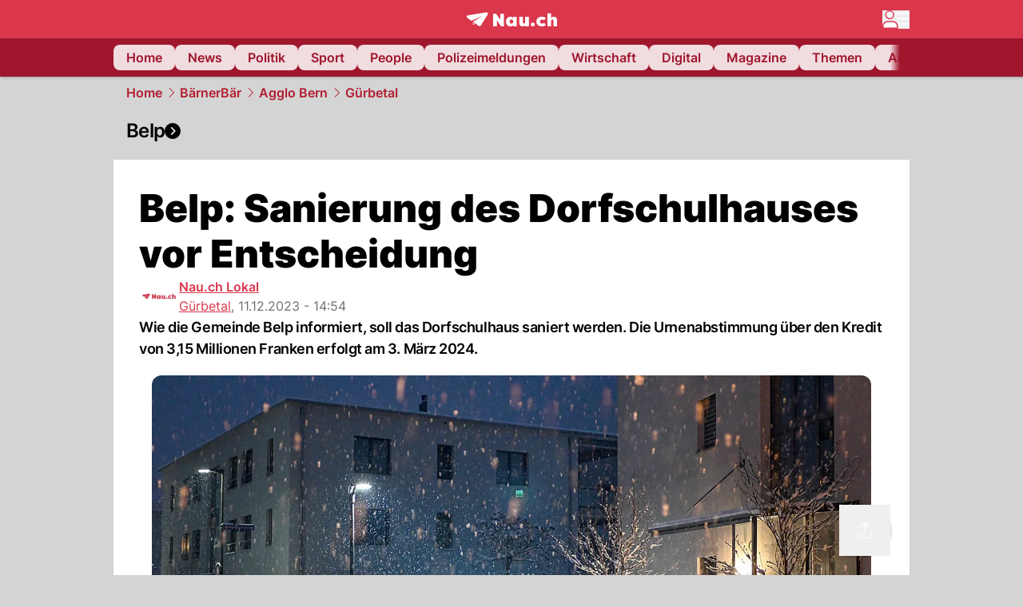

--- FILE ---
content_type: text/html; charset=utf-8
request_url: https://www.nau.ch/ort/belp/belp-sanierung-des-dorfschulhauses-vor-entscheidung-66668190
body_size: 53950
content:
<!DOCTYPE html><html lang="de-CH" q:render="ssr" q:route="[...path]" q:container="paused" q:version="1.16.1" q:base="/build/" q:locale="" q:manifest-hash="ky7zy3" q:instance="f965a9juco5"><!--qv q:id=0 q:key=FXTb:zu_0--><!--qv q:id=1 q:key=MqmU:CQ_9--><!--qv q:s q:sref=1 q:key=--><head q:head><meta charset="utf-8" q:head><meta name="theme-color" content="var(--nau-theme-primary)" q:head><meta name="viewport" content="width=device-width, initial-scale=1.0, maximum-scale=1.0, user-scalable=no" q:head><link rel="preconnect" href="https://api.nau.ch" q:head><link rel="preconnect" href="https://c.nau.ch" q:head><link rel="preconnect" href="https://stats.g.doubleclick.net" q:head><link rel="preconnect" href="https://onesignal.com" q:head><link rel="preconnect" href="https://ping.chartbeat.net" q:head><link rel="preload" href="/fonts/inter-v13-latin-regular.woff2" as="font" type="font/woff2" crossOrigin="anonymous" q:head><link rel="preload" href="/fonts/inter-v13-latin-600.woff2" as="font" type="font/woff2" crossOrigin="anonymous" q:head><link rel="preload" href="/fonts/inter-v13-latin-900.woff2" as="font" type="font/woff2" crossOrigin="anonymous" q:head><!--qv q:id=2 q:key=vtfi:CQ_0--><!--qv q:key=Cf_5--><link key="ati57x57" rel="apple-touch-icon" sizes="57x57" href="/static/frontpage/apple-touch-icon-57x57.png?v=0.0.0" q:key="ati57x57" q:head><link key="ati60x60" rel="apple-touch-icon" sizes="60x60" href="/static/frontpage/apple-touch-icon-60x60.png?v=0.0.0" q:key="ati60x60" q:head><link key="ati72x72" rel="apple-touch-icon" sizes="72x72" href="/static/frontpage/apple-touch-icon-72x72.png?v=0.0.0" q:key="ati72x72" q:head><link key="ati76x76" rel="apple-touch-icon" sizes="76x76" href="/static/frontpage/apple-touch-icon-76x76.png?v=0.0.0" q:key="ati76x76" q:head><link key="ati114x114" rel="apple-touch-icon" sizes="114x114" href="/static/frontpage/apple-touch-icon-114x114.png?v=0.0.0" q:key="ati114x114" q:head><link key="ati120x120" rel="apple-touch-icon" sizes="120x120" href="/static/frontpage/apple-touch-icon-120x120.png?v=0.0.0" q:key="ati120x120" q:head><link key="ati144x144" rel="apple-touch-icon" sizes="144x144" href="/static/frontpage/apple-touch-icon-144x144.png?v=0.0.0" q:key="ati144x144" q:head><link key="ati152x152" rel="apple-touch-icon" sizes="152x152" href="/static/frontpage/apple-touch-icon-152x152.png?v=0.0.0" q:key="ati152x152" q:head><link key="ati180x180" rel="apple-touch-icon" sizes="180x180" href="/static/frontpage/apple-touch-icon-180x180.png?v=0.0.0" q:key="ati180x180" q:head><link key="icon36x36" rel="icon" type="image/png" sizes="36x36" href="/static/frontpage/android-chrome-36x36.png?v=0.0.0" q:key="icon36x36" q:head><link key="icon96x96" rel="icon" type="image/png" sizes="48x48" href="/static/frontpage/android-chrome-48x48.png?v=0.0.0" q:key="icon96x96" q:head><link key="icon57x57" rel="icon" type="image/png" sizes="96x96" href="/static/frontpage/favicon-96x96.png?v=0.0.0" q:key="icon57x57" q:head><link key="icon144x144" rel="icon" type="image/png" sizes="144x144" href="/static/frontpage/android-chrome-144x144.png?v=0.0.0" q:key="icon144x144" q:head><link key="icon192x192" rel="icon" type="image/png" sizes="192x192" href="/static/frontpage/android-chrome-192x192.png?v=0.0.0" q:key="icon192x192" q:head><link key="icon16x16" rel="icon" type="image/png" sizes="16x16" href="/static/frontpage/favicon-16x16.png?v=0.0.0" q:key="icon16x16" q:head><link key="icon32x32" rel="icon" type="image/png" sizes="32x32" href="/static/frontpage/favicon-32x32.png?v=0.0.0" q:key="icon32x32" q:head><link key="shortcuticon" rel="shortcut icon" type="image/x-icon" href="/static/frontpage/favicon.png?v=0.0.0" q:key="shortcuticon" q:head><link key="atsi320x460" rel="apple-touch-startup-image" type="image/x-icon" href="/static/frontpage/apple-touch-startup-image-320x460.png?v=0.0.0" media="(device-width: 320px) and (device-height: 480px) and (-webkit-device-pixel-ratio: 1)" q:key="atsi320x460" q:head><link key="atsi640x920" rel="apple-touch-startup-image" type="image/x-icon" href="/static/frontpage/apple-touch-startup-image-640x920.png?v=0.0.0" media="(device-width: 320px) and (device-height: 480px) and (-webkit-device-pixel-ratio: 2)" q:key="atsi640x920" q:head><link key="atsi640x1096" rel="apple-touch-startup-image" type="image/x-icon" href="/static/frontpage/apple-touch-startup-image-640x1096.png?v=0.0.0" media="(device-width: 320px) and (device-height: 568px) and (-webkit-device-pixel-ratio: 2)" q:key="atsi640x1096" q:head><link key="atsi748x1024" rel="apple-touch-startup-image" type="image/x-icon" href="/static/frontpage/apple-touch-startup-image-748x1024.png?v=0.0.0" media="(device-width: 768px) and (device-height: 1024px) and (-webkit-device-pixel-ratio: 1) and (orientation: landscape)" q:key="atsi748x1024" q:head><link key="atsi750x1024" rel="apple-touch-startup-image" type="image/x-icon" href="/static/frontpage/apple-touch-startup-image-750x1024.png?v=0.0.0" media="" q:key="atsi750x1024" q:head><link key="atsi750x1294" rel="apple-touch-startup-image" type="image/x-icon" href="/static/frontpage/apple-touch-startup-image-750x1294.png?v=0.0.0" media="(device-width: 375px) and (device-height: 667px) and (-webkit-device-pixel-ratio: 2)" q:key="atsi750x1294" q:head><link key="atsi768x1004" rel="apple-touch-startup-image" type="image/x-icon" href="/static/frontpage/apple-touch-startup-image-768x1004.png?v=0.0.0" media="(device-width: 768px) and (device-height: 1024px) and (-webkit-device-pixel-ratio: 1) and (orientation: portrait)" q:key="atsi768x1004" q:head><link key="atsi1182x2208" rel="apple-touch-startup-image" type="image/x-icon" href="/static/frontpage/apple-touch-startup-image-1182x2208.png?v=0.0.0" media="(device-width: 414px) and (device-height: 736px) and (-webkit-device-pixel-ratio: 3) and (orientation: landscape)" q:key="atsi1182x2208" q:head><link key="atsi1242x2148" rel="apple-touch-startup-image" type="image/x-icon" href="/static/frontpage/apple-touch-startup-image-1242x2148.png?v=0.0.0" media="(device-width: 414px) and (device-height: 736px) and (-webkit-device-pixel-ratio: 3) and (orientation: portrait)" q:key="atsi1242x2148" q:head><link key="atsi1496x2048" rel="apple-touch-startup-image" type="image/x-icon" href="/static/frontpage/apple-touch-startup-image-1496x2048.png?v=0.0.0" media="(device-width: 768px) and (device-height: 1024px) and (-webkit-device-pixel-ratio: 2) and (orientation: landscape)" q:key="atsi1496x2048" q:head><link key="atsi1536x2008" rel="apple-touch-startup-image" type="image/x-icon" href="/static/frontpage/apple-touch-startup-image-1536x2008.png?v=0.0.0" media="(device-width: 768px) and (device-height: 1024px) and (-webkit-device-pixel-ratio: 2) and (orientation: portrait)" q:key="atsi1536x2008" q:head><link key="manifest" rel="manifest" href="/static/frontpage/manifest.json?v=0.0.0" q:key="manifest" q:head><meta name="viewport" content="width=device-width, initial-scale=1.0" q:head><meta name="mobile-web-app-capable" content="yes" key="mobile-web-app-capable" q:key="mobile-web-app-capable" q:head><meta name="apple-mobile-web-app-capable" content="yes" key="apple-mobile-web-app-capable" q:key="apple-mobile-web-app-capable" q:head><meta name="msapplication-TileColor" content="#DA374C" key="msapplication-TileColor" q:key="msapplication-TileColor" q:head><meta name="theme-color" content="#DA374C" key="theme-color" q:key="theme-color" q:head><meta name="apple-mobile-web-app-status-bar-style" content="#DA374C" key="apple-mobile-web-app-status-bar-style" q:key="apple-mobile-web-app-status-bar-style" q:head><meta name="msapplication-config" content="/static/frontpage/browserconfig.xml?v=0.0.0" key="msapplication-config" q:key="msapplication-config" q:head><meta name="msapplication-TileImage" content="/static/frontpage/mstile-150x150.png?v=0.0.0" key="msapplication-TileImage" q:key="msapplication-TileImage" q:head><meta name="msapplication-square70x70logo" content="/static/frontpage/mstile-70x70.png?v=0.0.0" key="msapplication-square70x70logo" q:key="msapplication-square70x70logo" q:head><meta name="msapplication-square150x150logo" content="/static/frontpage/mstile-150x150.png?v=0.0.0" key="msapplication-square150x150logo" q:key="msapplication-square150x150logo" q:head><meta name="msapplication-wide310x150logo" content="/static/frontpage/mstile-310x150.png?v=0.0.0" key="msapplication-wide310x150logo" q:key="msapplication-wide310x150logo" q:head><meta name="msapplication-square310x310logo" content="/static/frontpage/mstile-310x310.png?v=0.0.0" key="msapplication-square310x310logo" q:key="msapplication-square310x310logo" q:head><script q:head>window._env={"PUBLIC_PRIMARY_HUE":"256.53","PUBLIC_ACCENT_COLOR":"#B10049","PUBLIC_MAINBG_COLOR":"#d4d4d4","PUBLIC_APP_VERSION":"mag-v9.46.10","PUBLIC_LOGIN_SCHEME":"nauch-app://","PUBLIC_PRIMARY_COLOR":"#DA374C","PUBLIC_LOGIN_AUTHORITY":"https://auth.nau.ch/realms/nau","PUBLIC_STATIC_DOMAIN":"https://www.nau.ch","PUBLIC_SPACING_VALUE":"16px","PUBLIC_SECONDARY_COLOR_STOP":"600","PUBLIC_ENABLE_USER_THEMES":"true","PUBLIC_APP_NAME":"Nau.ch","PUBLIC_LOGIN_CLIENT_ID":"frontpage","PUBLIC_SECONDARY_HUE":"206.64","PUBLIC_SECONDARY_COLOR":"#9f162d","PUBLIC_ORIGIN":"https://www.nau.ch","PUBLIC_PLAUSIBLE_SCRIPT":"https://t.nau.ch/js/script.js","PUBLIC_ICON_PATH":"/app/apps/icons","PUBLIC_QWIK_INSIGHTS_KEY":"7a050n3k6s","PUBLIC_APP":"frontpage","PUBLIC_TOPIC":"frontpage","PUBLIC_ROUNDED_CORNERS":"null","PUBLIC_USE_HTTP_CACHE":"true","PUBLIC_CARDBG_COLOR_DARK":"#1c2731","PUBLIC_BREADCRUMB_COLOR":"#B21F33","PUBLIC_APP_PATH":"/frontpage","PUBLIC_API_BASE_URL":"https://api.nau.ch","PUBLIC_USE_HTTP_LOG":"null","PUBLIC_CHECK_VERSION_AFTER_MS":"60000","PUBLIC_ROOT_URL":"https://www.nau.ch","PUBLIC_PLAUSIBLE_DOMAIN":"nau.ch","PUBLIC_GTM_ID":"GTM-WBWRFX6P","PUBLIC_CARDBG_COLOR":"#FFFFFF","PUBLIC_ONESIGNAL_APPID":"fab75e22-b5c5-4a61-a0c0-ee2779e16b8e","PUBLIC_ONESIGNAL_SAFARI_WEB_ID":"web.onesignal.auto.40785b5b-169b-4884-a5e0-8aeabe17c634","PUBLIC_ACCENT_COLOR_STOP":"600","PUBLIC_PRIMARY_COLOR_STOP":"500","PUBLIC_MAINBG_COLOR_DARK":"#0d141c","PUBLIC_ACCENT_HUE":"123.01","PUBLIC_ICON_VERSION":"0.8.15","PUBLIC_ONESIGNAL_ENABLE_NOTIFY_BUTTON":"false","PUBLIC_ONESIGNAL_TIME_DELAY":"10"}</script><script src="https://t.nau.ch/js/script.js" data-domain="nau.ch" defer q:id="3" q:head></script><script q:id="4" q:head>window.OneSignalDeferred = window.OneSignalDeferred || [];</script><script src="/scripts/onesignal-init.js?mag-v9.46.10" defer on:load="q-z2ugOzG_.js#s_L4uxOH4VS6E" q:id="5" q:head></script><!--qv q:key=Cf_2--><title q:key="Cf_0" q:head>Belp: Sanierung des Dorfschulhauses vor Entscheidung | Nau.ch</title><link rel="alternate" content="ch.nau.app" q:key="0" q:head><link rel="canonical" href="https://www.nau.ch/ort/belp/belp-sanierung-des-dorfschulhauses-vor-entscheidung-66668190" q:key="1" q:head><link rel="preload" as="image" type="image/avif" fetchpriority="high" imagesrcset="https://c.nau.ch/i/LVp43/340/ein-gemeindearbeiter-bei-der-morgendlichen-schneeraumung-in-einem-wohnquartier-in-belp-kanton-bern.avif 340w, https://c.nau.ch/i/LVp43/680/ein-gemeindearbeiter-bei-der-morgendlichen-schneeraumung-in-einem-wohnquartier-in-belp-kanton-bern.avif 680w, https://c.nau.ch/i/LVp43/900/ein-gemeindearbeiter-bei-der-morgendlichen-schneeraumung-in-einem-wohnquartier-in-belp-kanton-bern.avif 900w, https://c.nau.ch/i/LVp43/1360/ein-gemeindearbeiter-bei-der-morgendlichen-schneeraumung-in-einem-wohnquartier-in-belp-kanton-bern.avif 1360w, https://c.nau.ch/i/LVp43/1800/ein-gemeindearbeiter-bei-der-morgendlichen-schneeraumung-in-einem-wohnquartier-in-belp-kanton-bern.avif 1800w" href="https://c.nau.ch/i/LVp43/900/ein-gemeindearbeiter-bei-der-morgendlichen-schneeraumung-in-einem-wohnquartier-in-belp-kanton-bern.avif" q:key="2" q:head><meta property="og:site_name" content="Nau" q:key="0" q:head><meta name="apple-itunes-app" content="app-id=1282998699" q:key="1" q:head><meta name="robots" content="max-image-preview:large" q:key="2" q:head><meta name="twitter:card" content="summary_large_image" q:key="3" q:head><meta name="twitter:site" content="@nau_live" q:key="4" q:head><meta name="twitter:creator" content="@nau_live" q:key="5" q:head><meta property="og:title" content="Belp: Sanierung des Dorfschulhauses vor Entscheidung | Nau.ch" q:key="6" q:head><meta name="twitter:title" content="Belp: Sanierung des Dorfschulhauses vor Entscheidung | Nau.ch" q:key="7" q:head><meta property="og:title" content="Belp: Sanierung des Dorfschulhauses vor Entscheidung" q:key="8" q:head><meta property="og:description" content="Wie die Gemeinde Belp informiert, soll das Dorfschulhaus saniert werden. Die Urnenabstimmung über den Kredit von 3,15 Millionen Franken erfolgt am 3. März 2024." q:key="9" q:head><meta property="og:site_name" content="Nau" q:key="10" q:head><meta property="og:image" content="https://c.nau.ch/i/LVp43/1360/680/ein-gemeindearbeiter-bei-der-morgendlichen-schneeraumung-in-einem-wohnquartier-in-belp-kanton-bern.jpg" q:key="11" q:head><meta property="og:image:width" content="1360" q:key="12" q:head><meta property="og:image:height" content="680" q:key="13" q:head><meta property="og:url" content="https://www.nau.ch/ort/belp/belp-sanierung-des-dorfschulhauses-vor-entscheidung-66668190" q:key="14" q:head><meta property="og:type" content="article" q:key="15" q:head><meta property="article:published_time" content="2023-12-11T13:54:25+00:00" q:key="16" q:head><meta property="article:modified_time" content="2024-03-03T18:01:03+00:00" q:key="17" q:head><meta property="article:author" content="Nau.ch Lokal" q:key="18" q:head><meta property="fb:app_id" content="1884799398427648" q:key="19" q:head><meta name="twitter:card" content="summary_large_image" q:key="20" q:head><meta name="twitter:site" content="@nau_live" q:key="21" q:head><meta name="twitter:creator" content="@nau_live" q:key="22" q:head><meta name="twitter:title" content="Belp: Sanierung des Dorfschulhauses vor Entscheidung" q:key="23" q:head><meta name="twitter:description" content="Wie die Gemeinde Belp informiert, soll das Dorfschulhaus saniert werden. Die Urnenabstimmung über den Kredit von 3,15 Millionen Franken erfolgt am 3. März 2024." q:key="24" q:head><meta name="twitter:image" content="https://c.nau.ch/i/LVp43/1360/680/ein-gemeindearbeiter-bei-der-morgendlichen-schneeraumung-in-einem-wohnquartier-in-belp-kanton-bern.jpg" q:key="25" q:head><meta name="description" content="Wie die Gemeinde Belp informiert, soll das Dorfschulhaus saniert werden. Die Urnenabstimmung über den Kredit von 3,15 Millionen Franken erfolgt am 3. März 2024." q:key="26" q:head><meta name="keywords" content="" q:key="27" q:head><meta name="news_keywords" content="" q:key="28" q:head><meta name="robots" content="max-image-preview:large" q:key="29" q:head><meta itemprop="datePublished" content="2023-12-11T13:54:25+00:00" q:key="30" q:head><meta name="date" content="2023-12-11T13:54:25+00:00" q:key="31" q:head><meta name="contentDate" content="20231211" q:key="32" q:head><meta itemprop="dateModified" content="2024-03-03T18:01:03+00:00" q:key="33" q:head><meta property="author" content="Nau.ch Lokal" q:key="34" q:head><script type="application/ld+json" q:key="0" q:head>{"@context":"https://schema.org","@type":"Organization","name":"Nau.ch","logo":{"@type":"ImageObject","url":"https://www.nau.ch/amp/logo.png","width":350,"height":60},"url":"https://www.nau.ch/"}</script><script type="application/ld+json" q:key="1" q:head>{"@context":"http://schema.org","@type":"BreadcrumbList","itemListElement":[{"@type":"ListItem","position":1,"item":{"@id":"/","name":"Home"}},{"@type":"ListItem","position":2,"item":{"@id":"/bern","name":"BärnerBär"}},{"@type":"ListItem","position":3,"item":{"@id":"/bern/agglo-bern","name":"Agglo Bern"}},{"@type":"ListItem","position":4,"item":{"@id":"/ort/belp","name":"Gürbetal"}}]}</script><script type="application/ld+json" q:key="2" q:head>{"@context":"http://schema.org","@type":"NewsArticle","isAccessibleForFree":true,"mainEntityOfPage":{"@type":"WebPage","@id":"https://www.nau.ch"},"headline":"Belp: Sanierung des Dorfschulhauses vor Entscheidung","image":{"@type":"ImageObject","url":"https://c.nau.ch/i/LVp43/1360/ein-gemeindearbeiter-bei-der-morgendlichen-schneeraumung-in-einem-wohnquartier-in-belp-kanton-bern.jpg","width":1360,"height":680},"datePublished":"2023-12-11T13:54:25+00:00","dateModified":"2024-03-03T18:01:03+00:00","author":[[{"@type":"Person","name":"Nau.ch Lokal","url":"https://www.nau.ch/profile/259576"}]],"publisher":{"@context":"https://schema.org","@type":"Organization","name":"Nau.ch","logo":{"@type":"ImageObject","url":"https://www.nau.ch/amp/logo.png","width":350,"height":60},"url":"https://www.nau.ch/"},"description":"Wie die Gemeinde Belp informiert, soll das Dorfschulhaus saniert werden. Die Urnenabstimmung über den Kredit von 3,15 Millionen Franken erfolgt am 3. März 2024."}</script><!--/qv--><!--/qv--><!--/qv--><!--qv q:key=CQ_1--><script type="text/javascript" q:key="Eh_0" q:head> const staticPaths = ['/_sitemap', '/archiv/', '/profile/edit', '/profile/push', '/themen', '/.well-known', '/flash/']; const isStaticPath = (url) => staticPaths.some(path => url.startsWith(path));  const originalFetch = window.fetch;  window.fetch = (url, options = {}) => { if (url.toString().includes('/q-data.json') && !isStaticPath(url.toString())) { console.debug('Preventing q-data.json request for ' + url.toString());  return Promise.resolve( new Response( JSON.stringify({ _entry: '4', _objs: [ {}, '\u0001', 200, url.toString().replace('q-data.json', ''), { loaders: '0', action: '1', status: '2', href: '3', redirect: '1', isRewrite: '1', }, ], }), { headers: { 'Content-Type': 'application/json' } }, ), ); }  return originalFetch(url, options); }; </script><!--/qv--><script q:head>if (localStorage.theme === 'dark'||(!('theme' in localStorage) && window.matchMedia('(prefers-color-scheme: dark)').matches && localStorage['nau-logged-in'] === 'true')) document.documentElement.classList.add('dark'); </script><script q:head>window.globTarget = {
                            targeting: 'sys_firstimp',
                            dark: document.documentElement.classList.contains('dark') ? 'true' : 'false',
                            app_platform: /NauWebView/i.test(navigator.userAgent) ? 'app': 'pwa'
                        }
                    </script><script q:head>
                    window.googlefc = window.googlefc || {};
                    window.googlefc.ccpa = window.googlefc.ccpa || {};
                    window.googlefc.callbackQueue = window.googlefc.callbackQueue || [];

                    let lsName = 'nau:consent'

                    window.getCookie = (cName) => {
                        const name = cName + '=';
                        const cDecoded = decodeURIComponent(document.cookie);
                        const cArr = cDecoded.split('; ');
                        let res;
                        cArr.forEach(val => {
                            if (val.indexOf(name) === 0) res = val.substring(name.length);
                        });
                        return res;
                    };

                    window.storeCookie = (name, content, domain, path) => {
                        const c = { n: name, c: content, d: domain, p: path };
                        window.setTimeout(() => {
                            window.localStorage.setItem(lsName, JSON.stringify(c))
                        });
                        return c;
                    };

                    window.updateConsent = (n, c, h, p) => {
                        window.setTimeout(() => {
                            const d = new Date();
                            d.setMonth(d.getMonth() + 1);
                            document.cookie = n+'='+c+';domain='+h+';path='+p+';expires='+d.toUTCString();
                        });
                    };

                    const handleIOSConsent = () => {
                        const n = 'FCCDCF';
                        const fccdcf = window.getCookie(n);
                        if (fccdcf === undefined) {
                            const stored = window.localStorage.getItem(lsName);
                            if (stored !== null) {
                                const restored = JSON.parse(stored);

                                window.updateConsent(restored.n, restored.c, restored.d, restored.p);
                            } else {
                                googlefc.callbackQueue.push({
                                    'CONSENT_DATA_READY':
                                    () => {
                                        const c = window.getCookie(n);
                                        const u = new URL(window.location.href);
                                        const stored = window.storeCookie("FCCDCF", c, u.host.substring(u.host.indexOf('.')), '/')
                                        window.updateConsent(stored.n, stored.c, stored.d, stored.p);
                                    }
                                });
                            }
                        } else {
                            const stored = window.localStorage.getItem(lsName);
                            if (stored !== null) {
                                const restored = JSON.parse(stored);

                                window.updateConsent(restored.n, restored.c, restored.d, restored.p);
                            } else {
                                const u = new URL(window.location.href);
                                window.storeCookie(n, fccdcf, u.host.substring(u.host.indexOf('.')), '/')
                            }
                        }
                    }

                    const isWebkit = "GestureEvent" in window
                    const ios18 = /iOS|iPhone|iPad|iPod/i.test(navigator.userAgent) && window.CSS && CSS.supports("content-visibility", "visible");
                    const safariVersion = !/Version\/[A-Za-z0-9\.]+/gm.test(navigator.userAgent) ? -1 : parseInt(navigator.userAgent.match(/Version\/[A-Za-z0-9\.]+/gm)[0].split('/')[1])

                    if (isWebkit && (ios18 || safariVersion >= 11 || window.globTarget.app_platform === 'app')) {
                        handleIOSConsent();
                    }

                    googlefc.callbackQueue.push({
                        'CONSENT_DATA_READY':
                        () => {
                            setTimeout(() => {
                                window.inappwebview('handleTrackingConsent', window.googlefc.getAllowAdsStatus());
                            });
                        }
                    });
                </script><script q:head>window.inappwebview = (name, ...args) => {
                        if (window.zikzak_inappwebview !== undefined) {
                            return window.zikzak_inappwebview.callHandler(name, ...args);
                        } else if (window.flutter_inappwebview !== undefined) {
                            return window.flutter_inappwebview.callHandler(name, ...args);
                        }
                    }</script><script q:key="CQ_3" q:head>
                        const THEMES = [
                            ['#C2FFF9', '#85FFF3', '#4DFFED', '#0FFFE7', '#00D1BC', '#009688', '#007065', '#004D45', '#002420'],
                            ['#CBDEFB', '#97BDF7', '#639DF2', '#2F7CEE', '#115FD4', '#0D47A1', '#0A377B', '#062450', '#03132A'],
                            ['#DCE0E5', '#B9C1CB', '#98A4B3', '#758599', '#596778', '#3F4955', '#303740', '#21262C', '#0F1215'],
                        ];

                        const SECONDARY = ['#007d72', '#0A3A85', '#333b45'];

                        window.applyTheme = function (selectedThemeId) {
                            if (selectedThemeId === null || selectedThemeId === undefined) return;

                            let style = document.getElementById('nau-theme');

                            if (selectedThemeId === 0) {
                                if (style !== null) style.remove();
                                window.inappwebview('setPrimaryColor', null);
                                return;
                            }

                            if (!style) {
                                style = document.createElement('style');
                                style.id = 'nau-theme';
                                document.getElementsByTagName('head')[0].appendChild(style);
                            }

                            style.innerHTML = `:root {
                                --external-theme-secondary: ${SECONDARY[selectedThemeId - 1]};
                                --external-theme-primary: ${THEMES[selectedThemeId - 1][5]};
                                ${THEMES[selectedThemeId - 1]?.map((val, index) => { return `--external-theme-primary-${(index + 1) * 100}: ${val};
`; }).join('')}
                                --breadcrumb-theme-color: ${THEMES[selectedThemeId - 1][5]};
                                }`;

                            window.inappwebview('setPrimaryColor', THEMES[selectedThemeId - 1][5]);
                        };

                        (() => {
                            const lsThemeSetting = window.localStorage.getItem('nau-accent-preference');
                            if (!lsThemeSetting) return;
                            const parsedTheme = parseFloat(lsThemeSetting);
                            if ([1, 2, 3].indexOf(parsedTheme) > -1) {
                                applyTheme(parsedTheme);
                            } else {
                                applyTheme(0);
                            }
                        })();
                    </script><!--qv q:key=DP_0--><style id="hallotest123" q:head>:root {
                --external-theme-cardbg: #FFFFFF; 
                --external-theme-cardbg-dark: #1c2731; 
                --external-theme-mainbg: #d4d4d4; 
                --external-theme-mainbg-dark: #0d141c; 
                --external-spacing: 16px; 
                --breadcrumb-color: #B21F33
            }</style><style q:key="0" q:head>:root {
            --external-theme-primary: #DA374C;
            --external-theme-secondary: #9f162d;
            --external-theme-accent: #B10049;

             --external-theme-primary-100: #FBE9EC;
--external-theme-primary-200: #F8D8DC;
--external-theme-primary-300: #F0ADB6;
--external-theme-primary-400: #E98694;
--external-theme-primary-500: #E26071;
--external-theme-primary-600: #DA374C;
--external-theme-primary-700: #AC2033;
--external-theme-primary-800: #741522;
--external-theme-primary-900: #380A10;
--external-theme-primary-undefined: #000000;
--external-theme-primary-undefined: #000000;


            --external-theme-secondary-100: #FCE9EC;
--external-theme-secondary-200: #F8CED5;
--external-theme-secondary-300: #F2A1AE;
--external-theme-secondary-400: #EB7084;
--external-theme-secondary-500: #E43E5A;
--external-theme-secondary-600: #CE1D3A;
--external-theme-secondary-700: #9F162D;
--external-theme-secondary-800: #6C0F1E;
--external-theme-secondary-900: #36070F;
--external-theme-secondary-undefined: #000000;
--external-theme-secondary-undefined: #000000;


            --external-theme-accent-100: #FFE5F0;
--external-theme-accent-200: #FFC7DE;
--external-theme-accent-300: #FF8FBE;
--external-theme-accent-400: #FF579D;
--external-theme-accent-500: #FF1F7C;
--external-theme-accent-600: #EB0062;
--external-theme-accent-700: #B10049;
--external-theme-accent-800: #750031;
--external-theme-accent-900: #3D001A;
--external-theme-accent-undefined: #000000;
--external-theme-accent-undefined: #000000;

        }</style><!--/qv--><link rel="modulepreload" href="/build/q-pLIxelCT.js"><script type="module" async="true" src="/build/q-pLIxelCT.js"></script><link rel="stylesheet" href="/assets/CXNxq9Gm-style.css"><link rel="modulepreload" href="/build/q-CmfOTBhc.js"><link rel="preload" href="/assets/D_zOf0Mn-bundle-graph.json" as="fetch" crossorigin="anonymous"><script type="module" async="true">let b=fetch("/assets/D_zOf0Mn-bundle-graph.json");import("/build/q-CmfOTBhc.js").then(({l})=>l("/build/",b));</script><link rel="modulepreload" href="/build/q-Cdks_e5t.js"><style q:style="pcisld-0" hidden>:root{view-transition-name:none}</style></head><body><noscript q:key="CQ_5"><iframe src="https://www.googletagmanager.com/ns.html?id=GTM-WBWRFX6P" height="0" width="0" style="display:none;visibility:hidden"></iframe></noscript><!--qv q:id=6 q:key=FF8B:CQ_6--><!--qv q:key=6b_2--><!--qv q:id=7 q:key=tTip:6b_0--><!--qv q:key=0Z_24--><!--qv q:key=0Z_1--><div class="z-1000 h-1 bg-gray-300 fixed top-0 left-0 w-full ease-in-out transition-opacity duration-200 opacity-0" on:qvisible="q-pDfO8Pv8.js#_hW[0]
q-C8SO3dEi.js#_hW[1]
q-Cu4OJaNW.js#_hW[2]
q-z2ugOzG_.js#_hW[3]
q-DUq747Er.js#_hW[4]
q-z2ugOzG_.js#_hW[5]
q-z2ugOzG_.js#_hW[6]
q-z2ugOzG_.js#_hW[7]
q-Ca1CinNi.js#_hW[8]
q-DhkkheT0.js#_hW[9]" on-document:click="q-z2ugOzG_.js#s_WEHCTYiUM40[10]" on-document:qidle="q-z2ugOzG_.js#_hW[11]" on-document:keydown="q-C9R8Uu_7.js#s_t7KF1eMKXKk[10]" on-document:qinit="q-z2ugOzG_.js#_hW[12]" q:key="m3_0" q:id="8"><div id="loading-indicator" class="h-full bg-blue-500 transition-[width] duration-[1s] w-0"></div></div><!--/qv--><!--qv q:id=9 q:key=0ZzY:0Z_23--><div style="transform:unset;padding-bottom:unset" class="pb-bottomNavbarHeightMobile tablet:pb-0 transition-transform duration-0 relative" on:qvisible="q-z2ugOzG_.js#_hW[0]" on-window:resize="q-z2ugOzG_.js#s_QaOpeZVUrjA" q:key="Af_6" q:id="a"><!--qv q:s q:sref=9 q:key=background-link--><!--/qv--><!--qv q:s q:sref=9 q:key=bg-img--><!--/qv--><!--qv q:s q:sref=9 q:key=header--><header q:slot="header" id="header" class="col-span-full sticky top-0 z-90 nau-box-shadow"><!--qv q:id=2y q:key=vlSo:0Z_5--><!--qv q:key=Xd_7--><!--qv q:id=2z q:key=Ajoi:Xd_5--><div class="grid grid-cols-noHpAd hpAdRightMinScreenWidth:grid-cols-hpAdRight hpAdLeftMinScreenWidth:grid-cols-hpAdLeft bg-primary dark:bg-primary" q:key="Af_10" q:id="30"><aside class="pr-halfpageAdPadding flex-col col-start-2 hidden hpAdLeftMinScreenWidth:flex"><!--qv q:s q:sref=2z q:key=left--><span q:slot="left" on-document:qinit="q-z2ugOzG_.js#_hW[0]" q:id="31"></span><!--/qv--></aside><section class="col-start-3" q:id="32"><!--qv q:s q:sref=2z q:key=--><!--qv q:id=33 q:key=zbXE:Xd_4--><div id="navbar" class="flex justify-center text-white tablet:pt-0" on:qvisible="q-z2ugOzG_.js#_hW[0]" q:key="VJ_6" q:id="34"><div class="w-full max-w-screen-content h-12 flex items-center relative justify-center" q:id="35"><!--qv q:id=36 q:key=XsOY:VJ_4--><a aria-label="Zur Startseite von frontpage.nau.ch" href="/" preventdefault:click class="cursor-pointer cursor-pointer" on:click="q-z2ugOzG_.js#s_14NNkDGP5AU[0 1 2 3]" q:key="nR_3" q:id="37"><!--t=38--><!----><!--qv q:s q:sref=36 q:key=--><!--qv q:id=dm q:key=Gvzs:VJ_2--><span class="[&amp;&gt;svg]:w-full [&amp;&gt;svg]:max-h-[40px]" q:key="dynamic" q:id="dn"><svg xmlns="http://www.w3.org/2000/svg" width="113" height="19" viewBox="0 0 113 18" role="img" aria-hidden="true" focusable="false">
    <path
        fill="#fff"
        d="M24.8 0h-.5c-.2 0-22 3.6-22.8 3.7S0 4.6 0 5.5c0 .5.2 1 .6 1.3l5.2 3.7 13.7-5.9-11.8 7.2 7.5 5.3c.3.2.6.2.9.2.6 0 1.2-.3 1.5-.8l8.6-13.8c.2-.3.3-.6.3-1 0-.9-.8-1.7-1.7-1.7zM7.7 15.6l2.2-1.1-2.2-1.6zM41.9 9l-5.2-7.3H33v15.7h4.7V9.9l5.2 7.5h3.7V1.7h-4.7zM58 7.1c-.6-1.1-1.8-1.7-3.4-1.7-3.1 0-5.5 2.6-5.5 6.1 0 3.6 2.4 6.1 5.5 6.1 1.5 0 2.7-.6 3.4-1.7v1.5h4.6V5.6H58v1.5zm-2.1 7c-1.3 0-2.2-1.1-2.2-2.6s.8-2.6 2.2-2.6 2.2 1.1 2.2 2.6-.8 2.6-2.2 2.6zM73.1 12c0 .9-.2 2-1.4 2s-1.4-1.1-1.4-2V5.6h-4.6v6.9c0 1.9.4 5.1 4.1 5.1 1.6 0 2.6-.6 3.3-1.7v1.5h4.6V5.6h-4.6V12zm21.2-3.1c.6 0 1.5.2 2.5 1L99 7.2c-1.3-1.3-3.2-1.8-5-1.8-4 0-6.9 2.7-6.9 6.1 0 3.4 2.9 6.1 6.9 6.1 1.7 0 3.7-.6 5-1.8l-2.2-2.7c-.9.8-1.9 1-2.5 1-1.5 0-2.6-1.1-2.6-2.6s1-2.6 2.6-2.6zm14.6-3.5c-1.6 0-2.6.6-3.3 1.7V1.2H101v16.2h4.6V11c0-.9.2-2 1.4-2s1.4 1.1 1.4 2v6.4h4.6v-6.9c0-1.9-.4-5.1-4.1-5.1zm-24.6 8.1c-.2-.2-.5-.4-.8-.5-.3-.1-.6-.2-.9-.2-.3 0-.6.1-.9.2-.3.1-.6.3-.8.5-.2.2-.4.5-.5.8-.1.3-.2.6-.2.9 0 .3.1.6.2.9.1.3.3.6.5.8.2.2.5.4.8.5.3.1.6.2.9.2.3 0 .6-.1.9-.2.3-.1.6-.3.8-.5.2-.2.4-.5.5-.8.1-.3.2-.6.2-.9 0-.3-.1-.6-.2-.9-.1-.4-.3-.6-.5-.8z"
    />
</svg>
</span><!--/qv--><span class="sr-only"><!--t=39-->frontpage.<!---->NAU.ch</span><!--/qv--></a><!--/qv--><!--qv q:s q:sref=33 q:key=nau-navbar-menu--><div q:slot="nau-navbar-menu" class="flex items-center gap-3 absolute right-0 invisible tablet:visible"><button type="button" title="Menü anzeigen" aria-label="Menü anzeigen" aria-haspopup="true" aria-controls="menu-modal" aria-expanded="false" id="menu-button" on:click="q-MptbjmlL.js#s_0QdArnVLnts[0]" q:id="3a"><svg xmlns="http://www.w3.org/2000/svg" width="34" height="23" fill="none" aria-hidden="true" viewBox="0 0 34 23" q:key="Xd_3"><path fill="#fff" stroke="var(--nau-theme-primary)" stroke-width="1.5" d="M14.08 5.577c0 2.658-2.18 4.827-4.89 4.827S4.3 8.234 4.3 5.577 6.48.75 9.19.75c2.71 0 4.89 2.169 4.89 4.827Zm-1.777 8.442c3.214 0 5.836 2.068 6.478 4.74v.002c.002.008.011.064.023.195.011.128.022.294.033.488.02.387.039.87.053 1.359.016.519.027 1.038.034 1.447H.76c.007-.409.018-.928.034-1.447.014-.489.032-.972.054-1.36q.015-.293.033-.487c.011-.13.02-.187.022-.195v-.001c.642-2.673 3.264-4.74 6.479-4.74z"/><path fill="#fff" fill-rule="evenodd" d="M34 3.568a.863.863 0 0 1-.863.863h-14.38a.862.862 0 1 1 0-1.725h14.38c.477 0 .863.386.863.862M34 10.202a.863.863 0 0 1-.863.863h-14.38a.862.862 0 1 1 0-1.725h14.38c.477 0 .863.386.863.862M34 16.837a.863.863 0 0 1-.862.862H21.442a.863.863 0 0 1 0-1.725h11.696c.476 0 .862.386.862.863" clip-rule="evenodd"/></svg></button></div><!--/qv--></div></div><!--/qv--><!--/qv--></section><aside class="pl-halfpageAdPadding col-start-4 hidden hpAdRightMinScreenWidth:flex flex-col"><!--qv q:s q:sref=2z q:key=right--><span q:slot="right"></span><!--/qv--></aside></div><!--/qv--><!--qv q:id=3b q:key=Ajoi:Xd_6--><div class="grid grid-cols-noHpAd hpAdRightMinScreenWidth:grid-cols-hpAdRight hpAdLeftMinScreenWidth:grid-cols-hpAdLeft bg-secondary hidden tablet:grid" q:key="Af_10" q:id="3c"><aside class="pr-halfpageAdPadding flex-col col-start-2 hidden hpAdLeftMinScreenWidth:flex"><!--qv q:s q:sref=3b q:key=left--><span q:slot="left"></span><!--/qv--></aside><section class="col-start-3" q:id="3d"><!--qv q:s q:sref=3b q:key=--><nav class="px-3 desktop:px-0 py-2"><!--qv q:id=3e q:key=f0Xx:https://www.nau.ch/ort/belp/belp-sanierung-des-dorfschulhauses-vor-entscheidung-66668190--><div class="button-list w-full flex items-center justify-start max-w-full" on-window:resize="q-z2ugOzG_.js#s_xV7hbwuhigc[0 1]" on-document:qinit="q-z2ugOzG_.js#_hW[2]" q:key="oR_2" q:id="3f"><div class="shrink-1 w-full relative overflow-shadow -mx-3"><div data-scroller class="w-auto flex flex-row items-center gap-2 overflow-x-auto scrollbar-hidden px-3"><!--qv q:id=3g q:key=jera:0--><!--qv q:id=3h q:key=XsOY:RG_12--><a data-id="0" href="/" preventdefault:click title="Home" referrerPolicy="" rel="" class="flex items-center leading-none relative rounded-lg  justify-center text-secondary bg-white/85 dark:bg-neutral-800 dark:text-white dark:hover:bg-neutral-700 hover:bg-primary-100 font-semibold text-sm px-4 py-2 no-underline focus-underline cursor-pointer" on:click="q-z2ugOzG_.js#s_14NNkDGP5AU[0 1 2 3]" q:key="nR_3" q:id="3i"><!--t=3j--><!----><!--qv q:s q:sref=3h q:key=--><span class="inline-flex gap-2 items-center flex-nowrap whitespace-nowrap" q:id="3k"><span q:key="RG_8"><!--t=3l-->Home<!----></span><!--qv q:key=RG_10--><!--/qv--></span><!--/qv--></a><!--/qv--><!--/qv--><!--qv q:id=3m q:key=jera:1--><!--qv q:id=3n q:key=XsOY:RG_12--><a data-id="1" href="/news" preventdefault:click title="News" referrerPolicy="" rel="" class="flex items-center leading-none relative rounded-lg  justify-center text-secondary bg-white/85 dark:bg-neutral-800 dark:text-white dark:hover:bg-neutral-700 hover:bg-primary-100 font-semibold text-sm px-4 py-2 no-underline focus-underline cursor-pointer" on:click="q-z2ugOzG_.js#s_14NNkDGP5AU[0 1 2 3]" q:key="nR_3" q:id="3o"><!--t=3p--><!----><!--qv q:s q:sref=3n q:key=--><span class="inline-flex gap-2 items-center flex-nowrap whitespace-nowrap" q:id="3q"><span q:key="RG_8"><!--t=3r-->News<!----></span><!--qv q:key=RG_10--><!--/qv--></span><!--/qv--></a><!--/qv--><!--/qv--><!--qv q:id=3s q:key=jera:2--><!--qv q:id=3t q:key=XsOY:RG_12--><a data-id="2" href="/politik" preventdefault:click title="Politik" referrerPolicy="" rel="" class="flex items-center leading-none relative rounded-lg  justify-center text-secondary bg-white/85 dark:bg-neutral-800 dark:text-white dark:hover:bg-neutral-700 hover:bg-primary-100 font-semibold text-sm px-4 py-2 no-underline focus-underline cursor-pointer" on:click="q-z2ugOzG_.js#s_14NNkDGP5AU[0 1 2 3]" q:key="nR_3" q:id="3u"><!--t=3v--><!----><!--qv q:s q:sref=3t q:key=--><span class="inline-flex gap-2 items-center flex-nowrap whitespace-nowrap" q:id="3w"><span q:key="RG_8"><!--t=3x-->Politik<!----></span><!--qv q:key=RG_10--><!--/qv--></span><!--/qv--></a><!--/qv--><!--/qv--><!--qv q:id=3y q:key=jera:3--><!--qv q:id=3z q:key=XsOY:RG_12--><a data-id="3" href="/sport" preventdefault:click title="Sport" referrerPolicy="" rel="" class="flex items-center leading-none relative rounded-lg  justify-center text-secondary bg-white/85 dark:bg-neutral-800 dark:text-white dark:hover:bg-neutral-700 hover:bg-primary-100 font-semibold text-sm px-4 py-2 no-underline focus-underline cursor-pointer" on:click="q-z2ugOzG_.js#s_14NNkDGP5AU[0 1 2 3]" q:key="nR_3" q:id="40"><!--t=41--><!----><!--qv q:s q:sref=3z q:key=--><span class="inline-flex gap-2 items-center flex-nowrap whitespace-nowrap" q:id="42"><span q:key="RG_8"><!--t=43-->Sport<!----></span><!--qv q:key=RG_10--><!--/qv--></span><!--/qv--></a><!--/qv--><!--/qv--><!--qv q:id=44 q:key=jera:4--><!--qv q:id=45 q:key=XsOY:RG_12--><a data-id="4" href="/people" preventdefault:click title="People" referrerPolicy="" rel="" class="flex items-center leading-none relative rounded-lg  justify-center text-secondary bg-white/85 dark:bg-neutral-800 dark:text-white dark:hover:bg-neutral-700 hover:bg-primary-100 font-semibold text-sm px-4 py-2 no-underline focus-underline cursor-pointer" on:click="q-z2ugOzG_.js#s_14NNkDGP5AU[0 1 2 3]" q:key="nR_3" q:id="46"><!--t=47--><!----><!--qv q:s q:sref=45 q:key=--><span class="inline-flex gap-2 items-center flex-nowrap whitespace-nowrap" q:id="48"><span q:key="RG_8"><!--t=49-->People<!----></span><!--qv q:key=RG_10--><!--/qv--></span><!--/qv--></a><!--/qv--><!--/qv--><!--qv q:id=4a q:key=jera:5--><!--qv q:id=4b q:key=XsOY:RG_12--><a data-id="5" href="/news/polizeimeldungen" preventdefault:click title="Polizeimeldungen" referrerPolicy="" rel="" class="flex items-center leading-none relative rounded-lg  justify-center text-secondary bg-white/85 dark:bg-neutral-800 dark:text-white dark:hover:bg-neutral-700 hover:bg-primary-100 font-semibold text-sm px-4 py-2 no-underline focus-underline cursor-pointer" on:click="q-z2ugOzG_.js#s_14NNkDGP5AU[0 1 2 3]" q:key="nR_3" q:id="4c"><!--t=4d--><!----><!--qv q:s q:sref=4b q:key=--><span class="inline-flex gap-2 items-center flex-nowrap whitespace-nowrap" q:id="4e"><span q:key="RG_8"><!--t=4f-->Polizeimeldungen<!----></span><!--qv q:key=RG_10--><!--/qv--></span><!--/qv--></a><!--/qv--><!--/qv--><!--qv q:id=4g q:key=jera:6--><!--qv q:id=4h q:key=XsOY:RG_12--><a data-id="6" href="/news/wirtschaft" preventdefault:click title="Wirtschaft" referrerPolicy="" rel="" class="flex items-center leading-none relative rounded-lg  justify-center text-secondary bg-white/85 dark:bg-neutral-800 dark:text-white dark:hover:bg-neutral-700 hover:bg-primary-100 font-semibold text-sm px-4 py-2 no-underline focus-underline cursor-pointer" on:click="q-z2ugOzG_.js#s_14NNkDGP5AU[0 1 2 3]" q:key="nR_3" q:id="4i"><!--t=4j--><!----><!--qv q:s q:sref=4h q:key=--><span class="inline-flex gap-2 items-center flex-nowrap whitespace-nowrap" q:id="4k"><span q:key="RG_8"><!--t=4l-->Wirtschaft<!----></span><!--qv q:key=RG_10--><!--/qv--></span><!--/qv--></a><!--/qv--><!--/qv--><!--qv q:id=4m q:key=jera:7--><!--qv q:id=4n q:key=XsOY:RG_12--><a data-id="7" href="/news/digital" preventdefault:click title="Digital" referrerPolicy="" rel="" class="flex items-center leading-none relative rounded-lg  justify-center text-secondary bg-white/85 dark:bg-neutral-800 dark:text-white dark:hover:bg-neutral-700 hover:bg-primary-100 font-semibold text-sm px-4 py-2 no-underline focus-underline cursor-pointer" on:click="q-z2ugOzG_.js#s_14NNkDGP5AU[0 1 2 3]" q:key="nR_3" q:id="4o"><!--t=4p--><!----><!--qv q:s q:sref=4n q:key=--><span class="inline-flex gap-2 items-center flex-nowrap whitespace-nowrap" q:id="4q"><span q:key="RG_8"><!--t=4r-->Digital<!----></span><!--qv q:key=RG_10--><!--/qv--></span><!--/qv--></a><!--/qv--><!--/qv--><!--qv q:id=4s q:key=jera:8--><!--qv q:id=4t q:key=XsOY:RG_12--><a data-id="8" href="/magazine" preventdefault:click title="Magazine" referrerPolicy="" rel="" class="flex items-center leading-none relative rounded-lg  justify-center text-secondary bg-white/85 dark:bg-neutral-800 dark:text-white dark:hover:bg-neutral-700 hover:bg-primary-100 font-semibold text-sm px-4 py-2 no-underline focus-underline cursor-pointer" on:click="q-z2ugOzG_.js#s_14NNkDGP5AU[0 1 2 3]" q:key="nR_3" q:id="4u"><!--t=4v--><!----><!--qv q:s q:sref=4t q:key=--><span class="inline-flex gap-2 items-center flex-nowrap whitespace-nowrap" q:id="4w"><span q:key="RG_8"><!--t=4x-->Magazine<!----></span><!--qv q:key=RG_10--><!--/qv--></span><!--/qv--></a><!--/qv--><!--/qv--><!--qv q:id=4y q:key=jera:9--><!--qv q:id=4z q:key=XsOY:RG_12--><a data-id="9" href="/themen" preventdefault:click title="Themen" referrerPolicy="" rel="" class="flex items-center leading-none relative rounded-lg  justify-center text-secondary bg-white/85 dark:bg-neutral-800 dark:text-white dark:hover:bg-neutral-700 hover:bg-primary-100 font-semibold text-sm px-4 py-2 no-underline focus-underline cursor-pointer" on:click="q-z2ugOzG_.js#s_14NNkDGP5AU[0 1 2 3]" q:key="nR_3" q:id="50"><!--t=51--><!----><!--qv q:s q:sref=4z q:key=--><span class="inline-flex gap-2 items-center flex-nowrap whitespace-nowrap" q:id="52"><span q:key="RG_8"><!--t=53-->Themen<!----></span><!--qv q:key=RG_10--><!--/qv--></span><!--/qv--></a><!--/qv--><!--/qv--><!--qv q:id=54 q:key=jera:10--><!--qv q:id=55 q:key=XsOY:RG_12--><a data-id="10" href="/lifestyle/auto" preventdefault:click title="Auto" referrerPolicy="" rel="" class="flex items-center leading-none relative rounded-lg  justify-center text-secondary bg-white/85 dark:bg-neutral-800 dark:text-white dark:hover:bg-neutral-700 hover:bg-primary-100 font-semibold text-sm px-4 py-2 no-underline focus-underline cursor-pointer" on:click="q-z2ugOzG_.js#s_14NNkDGP5AU[0 1 2 3]" q:key="nR_3" q:id="56"><!--t=57--><!----><!--qv q:s q:sref=55 q:key=--><span class="inline-flex gap-2 items-center flex-nowrap whitespace-nowrap" q:id="58"><span q:key="RG_8"><!--t=59-->Auto<!----></span><!--qv q:key=RG_10--><!--/qv--></span><!--/qv--></a><!--/qv--><!--/qv--><!--qv q:id=5a q:key=jera:11--><!--qv q:id=5b q:key=XsOY:RG_12--><a data-id="11" href="/sport/matchcenter" preventdefault:click title="Matchcenter" referrerPolicy="" rel="" class="flex items-center leading-none relative rounded-lg  justify-center text-secondary bg-white/85 dark:bg-neutral-800 dark:text-white dark:hover:bg-neutral-700 hover:bg-primary-100 font-semibold text-sm px-4 py-2 no-underline focus-underline cursor-pointer" on:click="q-z2ugOzG_.js#s_14NNkDGP5AU[0 1 2 3]" q:key="nR_3" q:id="5c"><!--t=5d--><!----><!--qv q:s q:sref=5b q:key=--><span class="inline-flex gap-2 items-center flex-nowrap whitespace-nowrap" q:id="5e"><span q:key="RG_8"><!--t=5f-->Matchcenter<!----></span><!--qv q:key=RG_10--><!--/qv--></span><!--/qv--></a><!--/qv--><!--/qv--><!--qv q:id=5g q:key=jera:12--><!--qv q:id=5h q:key=XsOY:RG_12--><a data-id="12" href="/news/videos" preventdefault:click title="Videos" referrerPolicy="" rel="" class="flex items-center leading-none relative rounded-lg  justify-center text-secondary bg-white/85 dark:bg-neutral-800 dark:text-white dark:hover:bg-neutral-700 hover:bg-primary-100 font-semibold text-sm px-4 py-2 no-underline focus-underline cursor-pointer" on:click="q-z2ugOzG_.js#s_14NNkDGP5AU[0 1 2 3]" q:key="nR_3" q:id="5i"><!--t=5j--><!----><!--qv q:s q:sref=5h q:key=--><span class="inline-flex gap-2 items-center flex-nowrap whitespace-nowrap" q:id="5k"><span q:key="RG_8"><!--t=5l-->Videos<!----></span><!--qv q:key=RG_10--><!--/qv--></span><!--/qv--></a><!--/qv--><!--/qv--><!--qv q:id=5m q:key=jera:13--><!--qv q:id=5n q:key=XsOY:RG_12--><a data-id="13" href="/news/mehr-plus" preventdefault:click title="Nau Plus" referrerPolicy="" rel="" class="flex items-center leading-none relative rounded-lg  justify-center text-secondary bg-white/85 dark:bg-neutral-800 dark:text-white dark:hover:bg-neutral-700 hover:bg-primary-100 font-semibold text-sm px-4 py-2 no-underline focus-underline cursor-pointer" on:click="q-z2ugOzG_.js#s_14NNkDGP5AU[0 1 2 3]" q:key="nR_3" q:id="5o"><!--t=5p--><!----><!--qv q:s q:sref=5n q:key=--><span class="inline-flex gap-2 items-center flex-nowrap whitespace-nowrap" q:id="5q"><span q:key="RG_8"><!--t=5r-->Nau Plus<!----></span><!--qv q:key=RG_10--><!--/qv--></span><!--/qv--></a><!--/qv--><!--/qv--><!--qv q:id=5s q:key=jera:14--><!--qv q:id=5t q:key=XsOY:RG_12--><a data-id="14" href="/lifestyle" preventdefault:click title="Lifestyle" referrerPolicy="" rel="" class="flex items-center leading-none relative rounded-lg  justify-center text-secondary bg-white/85 dark:bg-neutral-800 dark:text-white dark:hover:bg-neutral-700 hover:bg-primary-100 font-semibold text-sm px-4 py-2 no-underline focus-underline cursor-pointer" on:click="q-z2ugOzG_.js#s_14NNkDGP5AU[0 1 2 3]" q:key="nR_3" q:id="5u"><!--t=5v--><!----><!--qv q:s q:sref=5t q:key=--><span class="inline-flex gap-2 items-center flex-nowrap whitespace-nowrap" q:id="5w"><span q:key="RG_8"><!--t=5x-->Lifestyle<!----></span><!--qv q:key=RG_10--><!--/qv--></span><!--/qv--></a><!--/qv--><!--/qv--><!--qv q:id=5y q:key=jera:15--><!--qv q:id=5z q:key=XsOY:RG_12--><a data-id="15" href="/news/games" preventdefault:click title="Games" referrerPolicy="" rel="" class="flex items-center leading-none relative rounded-lg  justify-center text-secondary bg-white/85 dark:bg-neutral-800 dark:text-white dark:hover:bg-neutral-700 hover:bg-primary-100 font-semibold text-sm px-4 py-2 no-underline focus-underline cursor-pointer" on:click="q-z2ugOzG_.js#s_14NNkDGP5AU[0 1 2 3]" q:key="nR_3" q:id="60"><!--t=61--><!----><!--qv q:s q:sref=5z q:key=--><span class="inline-flex gap-2 items-center flex-nowrap whitespace-nowrap" q:id="62"><span q:key="RG_8"><!--t=63-->Games<!----></span><!--qv q:key=RG_10--><!--/qv--></span><!--/qv--></a><!--/qv--><!--/qv--><!--qv q:id=64 q:key=jera:16--><!--qv q:id=65 q:key=XsOY:RG_12--><a data-id="16" href="/news/stimmen-der-schweiz" preventdefault:click title="Stimmen der Schweiz" referrerPolicy="" rel="" class="flex items-center leading-none relative rounded-lg  justify-center text-secondary bg-white/85 dark:bg-neutral-800 dark:text-white dark:hover:bg-neutral-700 hover:bg-primary-100 font-semibold text-sm px-4 py-2 no-underline focus-underline cursor-pointer" on:click="q-z2ugOzG_.js#s_14NNkDGP5AU[0 1 2 3]" q:key="nR_3" q:id="66"><!--t=67--><!----><!--qv q:s q:sref=65 q:key=--><span class="inline-flex gap-2 items-center flex-nowrap whitespace-nowrap" q:id="68"><span q:key="RG_8"><!--t=69-->Stimmen der Schweiz<!----></span><!--qv q:key=RG_10--><!--/qv--></span><!--/qv--></a><!--/qv--><!--/qv--></div></div></div><!--/qv--></nav><!--/qv--></section><aside class="pl-halfpageAdPadding col-start-4 hidden hpAdRightMinScreenWidth:flex flex-col"><!--qv q:s q:sref=3b q:key=right--><span q:slot="right"></span><!--/qv--></aside></div><!--/qv--><!--/qv--><!--/qv--></header><!--/qv--><!--qv q:s q:sref=9 q:key=--><!--qv q:id=b q:key=mBvD:0Z_3--><!--/qv--><!--qv q:id=c q:key=77yg:0Z_4--><div class="fixed z-1000 top-16 right-0 transition-all duration-200" q:key="pG_1" q:id="d"></div><!--/qv--><!--qv q:id=e q:key=Ajoi:0Z_10--><div mainContent class="grid grid-cols-noHpAd hpAdRightMinScreenWidth:grid-cols-hpAdRight hpAdLeftMinScreenWidth:grid-cols-hpAdLeft" q:key="Af_10" q:id="f"><aside class="pr-halfpageAdPadding flex-col col-start-2 hidden hpAdLeftMinScreenWidth:flex"><!--qv q:s q:sref=e q:key=left--><!--qv q:id=h q:key=uQRr:0Z_7--><div style="z-index:1" class="sticky top-navbarHeightDesktop" on:qvisible="q-YeGIx5HV.js#_hW[0]" q:key="OC_0" q:id="i"></div><!--/qv--><!--/qv--></aside><section class="col-start-3 bg-background-light" q:id="j"><!--qv q:s q:sref=e q:key=--><!--qv q:s q:sref=7 q:key=--><!--qv q:id=6i q:key=ZolX:6b_0--><!--qv q:id=6j q:key=btCB:aj_0--><div on:qvisible="q-z2ugOzG_.js#_hW[0]" q:key="aj_6" q:id="6k"><div style="" q:id="6l"><!--qv q:id=6n q:key=grgV:aj_3--><section class="flex justify-center" on:qvisible="q-z2ugOzG_.js#_hW[0]
q-z2ugOzG_.js#_hW[1]
q-z2ugOzG_.js#_hW[2]" q:key="Vq_0" q:id="6o"><div class="flex flex-col w-full"><!--qv q:key=v1/ad-0-rs70xc-grgVLWlKlhc-6m-798.6374019926214--><!--/qv--><!--qv q:key=v1/ad-1-rs70xc-grgVLWlKlhc-6m-342.601035688334--><!--/qv--><!--qv q:key=v1/ad-2-rs70xc-grgVLWlKlhc-6m-432.44736521240833--><!--/qv--><!--qv q:key=v1/data-layer-push-3-rs70xc-grgVLWlKlhc-6m-748.1380135387273--><!--qv q:id=6s q:key=6j2I:7a_34--><script type="placeholder" hidden q:id="6t" on-document:qinit="q-z2ugOzG_.js#_hW[0]"></script><!--/qv--><!--/qv--><!--qv q:key=v1/plausible-4-rs70xc-grgVLWlKlhc-6m-261.8475641233875--><!--qv q:id=6u q:key=8vVd:7a_40--><script type="placeholder" hidden q:id="6v" on-document:qidle="q-CdMwhyHN.js#_hW[0]"></script><!--/qv--><!--/qv--><!--qv q:key=v1/wrapper-5-rs70xc-grgVLWlKlhc-6m-456.51346832874685--><!--qv q:key=kz_6--><div style="background-color:transparent;border:0px solid" class="w-max-content flex flex-col z-10 rounded-none vp1:p-0 vp1:mt-2 vp1:mr-4 vp1:mb-2 vp1:ml-4 vp2:p-0 vp2:mt-2 vp2:mr-4 vp2:mb-2 vp2:ml-4 vp3:p-0 vp3:mt-2 vp3:mr-4 vp3:mb-2 vp3:ml-4 vp4:p-0 vp4:mt-2 vp4:mr-4 vp4:mb-2 vp4:ml-4" q:key="IH_0"><!--qv q:key=0--><!--qv q:id=6w q:key=ixJ6:7a_3--><nav aria-label="Breadcrumb" class="relative text-sm -mx-3 font-semibold overflow-shadow min-w-0 flex items-center" q:key="YI_2"><div style="direction:rtl" class="overflow-x-scroll scrollbar-hidden"><ol style="direction:ltr" class="flex px-3 w-max"><li class="flex items-center" q:key="breadcrumb-0-/"><!--qv q:id=6x q:key=XsOY:YI_0--><a style="color:var(--breadcrumb-theme-color, var(--breadcrumb-color))" href="/" preventdefault:click class="text-breadcrumb no-underline whitespace-nowrap dark:text-secondary-300 cursor-pointer" on:click="q-z2ugOzG_.js#s_14NNkDGP5AU[0 1 2 3]" q:key="nR_3" q:id="6y"><!--t=6z--><!----><!--qv q:s q:sref=6x q:key=-->Home<!--/qv--></a><!--/qv--><!--qv q:id=aq q:key=5ZJt:YI_1--><span style="color:var(--breadcrumb-theme-color, var(--breadcrumb-color))" class="inline-flex transition-opacity justify-center items-center align-middle w-3.5 h-3.5 mx-1 text-neutral-700 dark:text-neutral-200" q:key="light_chevron-right" q:id="ar"><svg width="24px" height="24px" class="w-full h-full fill-current" xmlns="http://www.w3.org/2000/svg" viewBox="0 0 320 512"><!--! Font Awesome Pro 6.6.0 by @fontawesome - https://fontawesome.com License - https://fontawesome.com/license (Commercial License) Copyright 2024 Fonticons, Inc. --><path d="M299.3 244.7c6.2 6.2 6.2 16.4 0 22.6l-192 192c-6.2 6.2-16.4 6.2-22.6 0s-6.2-16.4 0-22.6L265.4 256 84.7 75.3c-6.2-6.2-6.2-16.4 0-22.6s16.4-6.2 22.6 0l192 192z"/></svg></span><!--/qv--></li><li class="flex items-center" q:key="breadcrumb-1-/bern"><!--qv q:id=70 q:key=XsOY:YI_0--><a style="color:var(--breadcrumb-theme-color, var(--breadcrumb-color))" href="/bern" preventdefault:click class="text-breadcrumb no-underline whitespace-nowrap dark:text-secondary-300 cursor-pointer" on:click="q-z2ugOzG_.js#s_14NNkDGP5AU[0 1 2 3]" q:key="nR_3" q:id="71"><!--t=72--><!----><!--qv q:s q:sref=70 q:key=-->BärnerBär<!--/qv--></a><!--/qv--><!--qv q:id=as q:key=5ZJt:YI_1--><span style="color:var(--breadcrumb-theme-color, var(--breadcrumb-color))" class="inline-flex transition-opacity justify-center items-center align-middle w-3.5 h-3.5 mx-1 text-neutral-700 dark:text-neutral-200" q:key="light_chevron-right" q:id="at"><svg width="24px" height="24px" class="w-full h-full fill-current" xmlns="http://www.w3.org/2000/svg" viewBox="0 0 320 512"><!--! Font Awesome Pro 6.6.0 by @fontawesome - https://fontawesome.com License - https://fontawesome.com/license (Commercial License) Copyright 2024 Fonticons, Inc. --><path d="M299.3 244.7c6.2 6.2 6.2 16.4 0 22.6l-192 192c-6.2 6.2-16.4 6.2-22.6 0s-6.2-16.4 0-22.6L265.4 256 84.7 75.3c-6.2-6.2-6.2-16.4 0-22.6s16.4-6.2 22.6 0l192 192z"/></svg></span><!--/qv--></li><li class="flex items-center" q:key="breadcrumb-2-/bern/agglo-bern"><!--qv q:id=73 q:key=XsOY:YI_0--><a style="color:var(--breadcrumb-theme-color, var(--breadcrumb-color))" href="/bern/agglo-bern" preventdefault:click class="text-breadcrumb no-underline whitespace-nowrap dark:text-secondary-300 cursor-pointer" on:click="q-z2ugOzG_.js#s_14NNkDGP5AU[0 1 2 3]" q:key="nR_3" q:id="74"><!--t=75--><!----><!--qv q:s q:sref=73 q:key=-->Agglo Bern<!--/qv--></a><!--/qv--><!--qv q:id=au q:key=5ZJt:YI_1--><span style="color:var(--breadcrumb-theme-color, var(--breadcrumb-color))" class="inline-flex transition-opacity justify-center items-center align-middle w-3.5 h-3.5 mx-1 text-neutral-700 dark:text-neutral-200" q:key="light_chevron-right" q:id="av"><svg width="24px" height="24px" class="w-full h-full fill-current" xmlns="http://www.w3.org/2000/svg" viewBox="0 0 320 512"><!--! Font Awesome Pro 6.6.0 by @fontawesome - https://fontawesome.com License - https://fontawesome.com/license (Commercial License) Copyright 2024 Fonticons, Inc. --><path d="M299.3 244.7c6.2 6.2 6.2 16.4 0 22.6l-192 192c-6.2 6.2-16.4 6.2-22.6 0s-6.2-16.4 0-22.6L265.4 256 84.7 75.3c-6.2-6.2-6.2-16.4 0-22.6s16.4-6.2 22.6 0l192 192z"/></svg></span><!--/qv--></li><li class="flex items-center" q:key="breadcrumb-3-/ort/belp"><!--qv q:id=76 q:key=XsOY:YI_0--><a style="color:var(--breadcrumb-theme-color, var(--breadcrumb-color))" aria-current="page" href="/ort/belp" preventdefault:click class="text-breadcrumb no-underline whitespace-nowrap dark:text-secondary-300 cursor-pointer" on:click="q-z2ugOzG_.js#s_14NNkDGP5AU[0 1 2 3]" q:key="nR_3" q:id="77"><!--t=78--><!----><!--qv q:s q:sref=76 q:key=-->Gürbetal<!--/qv--></a><!--/qv--></li></ol></div></nav><!--/qv--><!--/qv--></div><!--/qv--><!--/qv--><!--qv q:key=v1/wrapper-6-rs70xc-grgVLWlKlhc-6m-38.315801927493844--><!--qv q:key=kz_6--><div style="background-color:transparent;border:0px solid" class="w-max-content flex flex-col z-10 rounded-none gap-2 vp1:mt-0 vp1:mr-0 vp1:mb-2 vp1:ml-0 vp2:mt-0 vp2:mr-0 vp2:mb-2 vp2:ml-0 vp3:mt-0 vp3:mr-0 vp3:mb-2 vp3:ml-0 vp4:mt-0 vp4:mr-0 vp4:mb-2 vp4:ml-0" q:key="IH_0"><!--qv q:key=0--><!--qv q:key=kz_6--><div style="background-color:transparent;border:0px solid" class="w-max-content flex flex-col z-10 rounded-none" q:key="IH_0"><!--qv q:key=0--><!--qv q:key=7a_1--><div style="background-color:var(--nau-theme-mainbg);color:var(--nau-text-color)" class="h-14 w-full flex items-center relative text-black justify-between"><div class="pl-4 py-2 h-full flex items-center overflow-hidden flex-1 w-full gap-2"><!--qv q:key=DB_0--><div style="" class="inline-flex flex-nowrap items-center gap-4 shrink-1 overflow-hidden" q:key="ZE_2"><h2 lang="de" title="Belp" class="text-2xl leading-[1.2] tracking-[-0.03em] hyphens-auto truncate w-full" q:key="ZE_1">Belp</h2></div><!--/qv--><!--qv q:id=ca q:key=5ZJt:DB_1--><span style="" class="inline-flex transition-opacity justify-center items-center align-middle w-5 h-5 shrink-0" q:key="solid_circle-chevron-right" q:id="cb"><svg width="24px" height="24px" class="w-full h-full fill-current" xmlns="http://www.w3.org/2000/svg" viewBox="0 0 512 512"><!--! Font Awesome Pro 6.6.0 by @fontawesome - https://fontawesome.com License - https://fontawesome.com/license (Commercial License) Copyright 2024 Fonticons, Inc. --><path d="M0 256a256 256 0 1 0 512 0A256 256 0 1 0 0 256zM241 377c-9.4 9.4-24.6 9.4-33.9 0s-9.4-24.6 0-33.9l87-87-87-87c-9.4-9.4-9.4-24.6 0-33.9s24.6-9.4 33.9 0L345 239c9.4 9.4 9.4 24.6 0 33.9L241 377z"/></svg></span><!--/qv--></div><!--qv q:id=79 q:key=XsOY:DB_6--><a href="/ort/belp/gemeinde/belp" preventdefault:click title="Belp" referrerPolicy="" rel="" class="absolute inset-0 cursor-pointer" on:click="q-z2ugOzG_.js#s_14NNkDGP5AU[0 1 2 3]" q:key="nR_3" q:id="7a"><!--t=7b--><!----><!--qv q:s q:sref=79 q:key=--><!--/qv--></a><!--/qv--></div><!--/qv--><!--/qv--></div><!--/qv--><!--/qv--></div><!--/qv--><!--/qv--><!--qv q:key=v1/wrapper-7-rs70xc-grgVLWlKlhc-6m-180.88010855552204--><!--qv q:key=kz_6--><div style="background-color:transparent;border:0px solid" class="w-max-content flex flex-col z-10 rounded-none gap-ext" q:key="IH_0"><!--qv q:key=0--><!--qv q:key=kz_6--><article style="background-color:var(--nau-theme-cardbg);border:0px solid" class="w-max-content flex flex-col z-10 rounded-none gap-ext vp1:mt-0 vp1:mr-0 vp1:mb-4 vp1:ml-0 vp2:mt-0 vp2:mr-0 vp2:mb-4 vp2:ml-0 vp3:mt-0 vp3:mr-0 vp3:mb-4 vp3:ml-0 vp4:mt-0 vp4:mr-0 vp4:mb-4 vp4:ml-0" q:key="IH_0"><!--qv q:key=0--><!--qv q:key=kz_6--><div style="background-color:transparent;border:0px solid" class="w-max-content flex flex-col z-10 rounded-none gap-ext vp1:pt-4 vp1:pr-4 vp1:pb-0 vp1:pl-4 vp2:pt-4 vp2:pr-4 vp2:pb-0 vp2:pl-4 vp3:pt-8 vp3:pr-8 vp3:pb-0 vp3:pl-8 vp4:pt-8 vp4:pr-8 vp4:pb-0 vp4:pl-8" q:key="IH_0"><!--qv q:key=0--><!--qv q:id=8g q:key=8v6Y:7a_6--><div class="inline-flex flex-nowrap items-center gap-4" q:key="Gv_1"><h1 lang="de" title="Belp: Sanierung des Dorfschulhauses vor Entscheidung" class="hyphens-auto article-heading font-black leading-[120%]" q:key="Gv_0" q:id="8h"><!--t=8i-->Belp: Sanierung des Dorfschulhauses vor Entscheidung<!----></h1></div><!--/qv--><!--/qv--><!--qv q:key=1--><!--qv q:id=cm q:key=TLpk:pu_0--><div class="flex gap-2 items-center"><div class="shrink-0"><!--qv q:id=cn q:key=XsOY:eU_1--><a href="/profile/259576" preventdefault:click referrerPolicy="" rel="" class="cursor-pointer" on:click="q-z2ugOzG_.js#s_14NNkDGP5AU[0 1 2 3]" q:key="nR_3" q:id="co"><!--t=cp--><!----><!--qv q:s q:sref=cn q:key=--><picture class="flex mx-auto my-0 p-0" q:key="p9_4"><source srcset="https://c.nau.ch/i/k4p9P/50/nauch.avif 50w, https://c.nau.ch/i/k4p9P/100/nauch.avif 100w" type="image/avif" q:key="p9_0"><source srcset="https://c.nau.ch/i/k4p9P/50/nauch.webp 50w, https://c.nau.ch/i/k4p9P/100/nauch.webp 100w" type="image/webp" q:key="p9_1"><img onload="this.style.backgroundColor = &#39;&#39;" loading="lazy" decoding="async" height="50" alt="Nau.ch Lokal" width="50" style="aspect-ratio:1;object-fit:cover" srcset="https://c.nau.ch/i/k4p9P/50/nauch.jpg 50w, https://c.nau.ch/i/k4p9P/100/nauch.jpg 100w" src="https://c.nau.ch/i/k4p9P/50/nauch.jpg" class="my-auto rounded-full" on:load="q-z2ugOzG_.js#s_pVFDuJsFGxQ"></picture><!--/qv--></a><!--/qv--></div><div class="font-semibold flex flex-col justify-center text-sm"><address><!--qv q:id=cq q:key=XsOY:eU_2--><a rel="" href="/profile/259576" preventdefault:click referrerPolicy="" class="cursor-pointer" on:click="q-z2ugOzG_.js#s_14NNkDGP5AU[0 1 2 3]" q:key="nR_3" q:id="cr"><!--t=cs--><!----><!--qv q:s q:sref=cq q:key=--><!--t=ct-->Nau.ch Lokal<!----><!--/qv--></a><!--/qv--></address><p class="text-neutral-500 dark:text-neutral-300 font"><!--qv q:id=cu q:key=XsOY:eU_3--><a href="/ort/belp" preventdefault:click title="Gürbetal" referrerPolicy="" rel="" class="cursor-pointer" on:click="q-z2ugOzG_.js#s_14NNkDGP5AU[0 1 2 3]" q:key="nR_3" q:id="cv"><!--t=cw-->Gürbetal<!----><!--qv q:s q:sref=cu q:key=--><!--/qv--></a><!--/qv--><!--t=cx-->, <!----><time dateTime="2023-12-11T13:54:25.000Z" title="11.12.2023 - 14:54" q:key="eU_4" q:id="cy"><!--t=cz-->11.12.2023 - 14:54<!----></time></p></div></div><!--/qv--><!--/qv--><!--qv q:key=2--><!--qv q:key=7a_7--><p class="tracking-tight font-semibold text-base" q:key="O8_0">Wie die Gemeinde Belp informiert, soll das Dorfschulhaus saniert werden. Die Urnenabstimmung über den Kredit von 3,15 Millionen Franken erfolgt am 3. März 2024.</p><!--/qv--><!--/qv--></div><!--/qv--><!--/qv--><!--qv q:key=1--><!--qv q:key=kz_6--><div style="background-color:transparent;border:0px solid" class="w-max-content flex flex-col z-10 rounded-none gap-ext vp1:py-0 vp1:px-4 vp2:py-0 vp2:px-4 vp3:py-0 vp3:px-8 vp4:py-0 vp4:px-8" q:key="IH_0"><!--qv q:key=0--><!--qv q:id=8j q:key=W4oU:kz_15--><div class="w-full mt-2 tablet:mt-5" q:key="QF_3"><!--qv q:id=8k q:key=oAO3:QF_2--><style q:style="xn0jrv-0" hidden>:root{--f-button-width: 40px;--f-button-height: 40px;--f-button-border: 0;--f-button-border-radius: 0;--f-button-color: #374151;--f-button-bg: #f8f8f8;--f-button-shadow: none;--f-button-transition: all .15s ease;--f-button-transform: none;--f-button-outline-width: 1px;--f-button-outline-color: rgba(0, 0, 0, .7);--f-button-svg-width: 20px;--f-button-svg-height: 20px;--f-button-svg-stroke-width: 1.5;--f-button-svg-fill: none;--f-button-svg-filter: none;--f-button-svg-opacity: 1;--f-button-svg-disabled-opacity: .5;--f-button-svg-transition: opacity .15s ease;--f-button-svg-transform: none}.f-button{width:var(--f-button-width);height:var(--f-button-height);border:var(--f-button-border);border-radius:var(--f-button-border-radius);color:var(--f-button-color);background:var(--f-button-bg);box-shadow:var(--f-button-shadow);transform:var(--f-button-transform);transition:var(--f-button-transition);-webkit-backdrop-filter:var(--f-button-backdrop-filter);backdrop-filter:var(--f-button-backdrop-filter);display:flex;justify-content:center;align-items:center;box-sizing:content-box;position:relative;margin:0;padding:0;pointer-events:all;cursor:pointer;overflow:hidden}@media (hover: hover){.f-button:hover:not([aria-disabled]){color:var(--f-button-hover-color, var(--f-button-color));background-color:var(--f-button-hover-bg, var(--f-button-bg))}}.f-button:active:not([aria-disabled]){color:var(--f-button-active-color, var(--f-button-hover-color, var(--f-button-color)));background-color:var(--f-button-active-bg, var(--f-button-hover-bg, var(--f-button-bg)))}.f-button:focus{outline:none}.f-button:focus-visible{outline:var(--f-button-outline-width) solid var(--f-button-outline-color);outline-offset:var(--f-button-outline-offset);position:relative;z-index:1}.f-button svg{width:var(--f-button-svg-width);height:var(--f-button-svg-height);transform:var(--f-button-svg-transform);fill:var(--f-button-svg-fill);filter:var(--f-button-svg-filter);opacity:var(--f-button-svg-opacity, 1);transition:var(--f-button-svg-transition);stroke:currentColor;stroke-width:var(--f-button-svg-stroke-width);stroke-linecap:round;stroke-linejoin:round;pointer-events:none}.f-button[aria-disabled]{cursor:default}.f-button[aria-disabled] svg{opacity:var(--f-button-svg-disabled-opacity)}:root{--f-spinner-color-1: rgba(0, 0, 0, .1);--f-spinner-color-2: rgba(17, 24, 28, .8);--f-spinner-width: 50px;--f-spinner-height: 50px;--f-spinner-border-radius: 50%;--f-spinner-border-width: 4px}.f-spinner{position:absolute;top:50%;left:50%;margin:calc(var(--f-spinner-width) * -.5) 0 0 calc(var(--f-spinner-height) * -.5);padding:0;width:var(--f-spinner-width);height:var(--f-spinner-height);border-radius:var(--f-spinner-border-radius);border:var(--f-spinner-border-width) solid var(--f-spinner-color-1);border-top-color:var(--f-spinner-color-2);animation:f-spinner .75s linear infinite,f-fadeIn .2s ease .2s both}@keyframes f-spinner{to{transform:rotate(360deg)}}.f-panzoom,.f-zoomable{position:relative;overflow:hidden;display:flex;align-items:center;flex-direction:column}.f-panzoom:before,.f-panzoom:after,.f-zoomable:before,.f-zoomable:after{display:block;content:""}.f-panzoom:not(.has-controls):before,.f-zoomable:not(.has-controls):before{margin-bottom:auto}.f-panzoom:after,.f-zoomable:after{margin-top:auto}.f-panzoom__wrapper{position:relative;min-width:0;min-height:0;max-width:100%;max-height:100%}.f-panzoom__wrapper.will-zoom-out{cursor:zoom-out}.f-panzoom__wrapper.can-drag{cursor:move;cursor:grab}.f-panzoom__wrapper.will-zoom-in{cursor:zoom-in}.f-panzoom__wrapper.is-dragging{cursor:move;cursor:grabbing}.f-panzoom__wrapper.has-error{display:none}.f-panzoom__content{min-width:0;min-height:0;max-width:100%;max-height:100%}.f-panzoom__content.is-lazyloading,.f-panzoom__content.has-lazyerror{visibility:hidden}img.f-panzoom__content{vertical-align:top;-o-object-fit:contain;object-fit:contain;transition:none;-webkit-user-select:none;-moz-user-select:none;user-select:none}.f-panzoom__wrapper>img.f-panzoom__content,.f-panzoom__wrapper>picture.f-panzoom__content{visibility:hidden}.f-panzoom__viewport{display:block;position:absolute;top:0;left:0;width:100%;height:100%;z-index:1}.f-panzoom__viewport>.f-panzoom__content{display:block;width:100%;height:100%;-o-object-fit:fill;object-fit:fill}picture.f-panzoom__content img{vertical-align:top;width:100%;height:auto;max-height:100%;-o-object-fit:contain;object-fit:contain;transition:none;-webkit-user-select:none;-moz-user-select:none;user-select:none}.f-panzoom__protected{position:absolute;inset:0;z-index:1;-webkit-user-select:none;-moz-user-select:none;user-select:none}.f-fadeIn{animation:var(--f-transition-duration, .2s) var(--f-transition-easing, ease) var(--f-transition-delay, 0s) both f-fadeIn;z-index:2}.f-fadeOut{animation:var(--f-transition-duration, .2s) var(--f-transition-easing, ease) var(--f-transition-delay, 0s) both f-fadeOut;z-index:1}@keyframes f-fadeIn{0%{opacity:0}to{opacity:1}}@keyframes f-fadeOut{to{opacity:0}}.f-crossfadeIn{animation:var(--f-transition-duration, .2s) ease both f-crossfadeIn;z-index:2}.f-crossfadeOut{animation:calc(var(--f-transition-duration, .2s) * .2) ease calc(var(--f-transition-duration, .2s) * .8) both f-crossfadeOut;z-index:1}@keyframes f-crossfadeIn{0%{opacity:0}to{opacity:1}}@keyframes f-crossfadeOut{to{opacity:0}}.is-horizontal .f-slideIn.from-next{animation:var(--f-transition-duration, .85s) cubic-bezier(.16,1,.3,1) f-slideInNextX}.is-horizontal .f-slideIn.from-prev{animation:var(--f-transition-duration, .85s) cubic-bezier(.16,1,.3,1) f-slideInPrevX}.is-horizontal .f-slideOut.to-next{animation:var(--f-transition-duration, .85s) cubic-bezier(.16,1,.3,1) f-slideOutNextX}.is-horizontal .f-slideOut.to-prev{animation:var(--f-transition-duration, .85s) cubic-bezier(.16,1,.3,1) f-slideOutPrevX}@keyframes f-slideInPrevX{0%{transform:translate(calc(100% + var(--f-carousel-gap, 0)))}to{transform:translateZ(0)}}@keyframes f-slideInNextX{0%{transform:translate(calc(-100% - var(--f-carousel-gap, 0)))}to{transform:translateZ(0)}}@keyframes f-slideOutNextX{to{transform:translate(calc(-100% - var(--f-carousel-gap, 0)))}}@keyframes f-slideOutPrevX{to{transform:translate(calc(100% + var(--f-carousel-gap, 0)))}}.is-vertical .f-slideIn.from-next{animation:var(--f-transition-duration, .85s) cubic-bezier(.16,1,.3,1) f-slideInNextY}.is-vertical .f-slideIn.from-prev{animation:var(--f-transition-duration, .85s) cubic-bezier(.16,1,.3,1) f-slideInPrevY}.is-vertical .f-slideOut.to-next{animation:var(--f-transition-duration, .85s) cubic-bezier(.16,1,.3,1) f-slideOutNextY}.is-vertical .f-slideOut.to-prev{animation:var(--f-transition-duration, .85s) cubic-bezier(.16,1,.3,1) f-slideOutPrevY}@keyframes f-slideInPrevY{0%{transform:translateY(calc(100% + var(--f-carousel-gap, 0)))}to{transform:translateZ(0)}}@keyframes f-slideInNextY{0%{transform:translateY(calc(-100% - var(--f-carousel-gap, 0)))}to{transform:translateZ(0)}}@keyframes f-slideOutNextY{to{transform:translateY(calc(-100% - var(--f-carousel-gap, 0)))}}@keyframes f-slideOutPrevY{to{transform:translateY(calc(100% + var(--f-carousel-gap, 0)))}}.f-zoomInUp{animation:var(--f-transition-duration, .3s) ease both f-zoomInUp}.f-zoomOutDown{animation:var(--f-transition-duration, .3s) ease both f-zoomOutDown}@keyframes f-zoomInUp{0%{transform:scale(var(--f-zoomInUp-scale, .975)) translate3d(var(--f-zoomInUp-x, 0),var(--f-zoomInUp-y, 16px),0);opacity:var(--f-zoomInUp-opacity, 0)}to{transform:scale(1) translateZ(0);opacity:1}}@keyframes f-zoomOutDown{to{transform:scale(var(--f-zoomOutDown-scale, .975)) translate3d(var(--f-zoomOutDown-x, 0),var(--f-zoomOutDown-y, 16px),0);opacity:0}}.f-throwOutUp{animation:var(--f-throwOutUp-duration, .2s) ease-out both f-throwOutUp}.f-throwOutDown{animation:var(--f-throwOutDown-duration, .2s) ease-out both f-throwOutDown}@keyframes f-throwOutUp{to{transform:translate3d(0,calc(var(--f-throwOutUp-y, 150px) * -1),0);opacity:0}}@keyframes f-throwOutDown{to{transform:translate3d(0,var(--f-throwOutDown-y, 150px),0);opacity:0}}.has-iframe .f-html,.has-pdf .f-html,.has-gmap .f-html{width:100%;height:100%;min-height:1px;overflow:visible}.has-pdf .f-html,.has-gmap .f-html{padding:0}.f-html{position:relative;box-sizing:border-box;margin:var(--f-html-margin, 0);padding:var(--f-html-padding, 2rem);color:var(--f-html-color, currentColor);background:var(--f-html-bg)}.f-html.is-error{text-align:center}.f-iframe{display:block;margin:0;border:0;height:100%;width:100%}.f-caption{align-self:center;flex-shrink:0;margin:var(--f-caption-margin);padding:var(--f-caption-padding, 16px 8px);max-width:100%;max-height:calc(80vh - 100px);overflow:auto;overflow-wrap:anywhere;line-height:var(--f-caption-line-height);color:var(--f-caption-color);background:var(--f-caption-bg);font:var(--f-caption-font)}.has-html5video .f-html,.has-youtube .f-html,.has-vimeo .f-html{padding:0;width:100%;height:100%;min-height:1px;overflow:visible;max-width:var(--f-video-width, 960px);max-height:var(--f-video-height, 540px);aspect-ratio:var(--f-video-aspect-ratio);background:var(--f-video-bg, rgba(0, 0, 0, .9))}.f-html5video{border:0;display:block;height:100%;width:100%;background:transparent}.f-button.is-arrow{--f-button-width: var(--f-arrow-width, 46px);--f-button-height: var(--f-arrow-height, 46px);--f-button-svg-width: var(--f-arrow-svg-width, 24px);--f-button-svg-height: var(--f-arrow-svg-height, 24px);--f-button-svg-stroke-width: var(--f-arrow-svg-stroke-width, 1.75);--f-button-border-radius: var(--f-arrow-border-radius, unset);--f-button-bg: var(--f-arrow-bg, transparent);--f-button-hover-bg: var(--f-arrow-hover-bg, var(--f-arrow-bg));--f-button-active-bg: var(--f-arrow-active-bg, var(--f-arrow-hover-bg));--f-button-shadow: var(--f-arrow-shadow);--f-button-color: var(--f-arrow-color);--f-button-hover-color: var(--f-arrow-hover-color, var(--f-arrow-color));--f-button-active-color: var( --f-arrow-active-color, var(--f-arrow-hover-color) );overflow:visible}.f-button.is-arrow.is-prev,.f-button.is-arrow.is-next{position:absolute;transform:translate(0);z-index:20}.is-horizontal .f-button.is-arrow.is-prev,.is-horizontal .f-button.is-arrow.is-next{inset:50% auto auto;transform:translateY(-50%)}.is-horizontal.is-ltr .f-button.is-arrow.is-prev{left:var(--f-arrow-pos, 0)}.is-horizontal.is-ltr .f-button.is-arrow.is-next{right:var(--f-arrow-pos, 0)}.is-horizontal.is-rtl .f-button.is-arrow.is-prev{right:var(--f-arrow-pos, 0);transform:translateY(-50%) rotateY(180deg)}.is-horizontal.is-rtl .f-button.is-arrow.is-next{left:var(--f-arrow-pos, 0);transform:translateY(-50%) rotateY(180deg)}.is-vertical.is-ltr .f-button.is-arrow.is-prev,.is-vertical.is-rtl .f-button.is-arrow.is-prev{top:var(--f-arrow-pos, 0);right:auto;bottom:auto;left:50%;transform:translate(-50%)}.is-vertical.is-ltr .f-button.is-arrow.is-next,.is-vertical.is-rtl .f-button.is-arrow.is-next{top:auto;right:auto;bottom:var(--f-arrow-pos, 0);left:50%;transform:translate(-50%)}.is-vertical .f-button.is-arrow.is-prev svg,.is-vertical .f-button.is-arrow.is-next svg{transform:rotate(90deg)}.f-carousel__toolbar{--f-progressbar-height: 100%;display:grid;grid-template-columns:1fr auto 1fr;margin:var(--f-toolbar-margin, 0);padding:var(--f-toolbar-padding, 8px);line-height:var(--f-toolbar-line-height);background:var(--f-toolbar-bg, none);box-shadow:var(--f-toolbar-shadow, none);-webkit-backdrop-filter:var(--f-toolbar-backdrop-filter);backdrop-filter:var(--f-toolbar-backdrop-filter);position:relative;z-index:20;color:var(--f-toolbar-color, currentColor);font-size:var(--f-toolbar-font-size, 17px);font-weight:var(--f-toolbar-font-weight, inherit);font-family:var(--f-toolbar-font, -apple-system, BlinkMacSystemFont, "Segoe UI Adjusted", "Segoe UI", "Liberation Sans", sans-serif);text-shadow:var(--f-toolbar-text-shadow);text-align:center;font-variant-numeric:tabular-nums;-webkit-font-smoothing:subpixel-antialiased;white-space:nowrap;pointer-events:none}.f-carousel__toolbar.is-absolute{position:absolute;top:0;left:0;right:0}.f-carousel__toolbar__column{display:flex;flex-direction:row;flex-wrap:wrap;align-content:flex-start;gap:var(--f-toolbar-gap, 0);pointer-events:none}.f-carousel__toolbar__column.is-left{justify-self:flex-start;justify-content:flex-start}.f-carousel__toolbar__column.is-middle{justify-content:center}.f-carousel__toolbar__column.is-right{justify-self:flex-end;justify-content:flex-end;flex-flow:nowrap}.f-carousel__toolbar__column>*{pointer-events:all}.f-carousel:has(.f-carousel__slide.is-fullsize) [data-panzoom-action=toggleFull] g{display:none}[data-autoplay-action=toggle] svg g:first-child{display:flex}[data-autoplay-action=toggle] svg g:last-child{display:none}.has-autoplay [data-autoplay-action=toggle] svg g:first-child{display:none}.has-autoplay [data-autoplay-action=toggle] svg g:last-child{display:flex}:-webkit-full-screen [data-fullscreen-action=toggle] svg [data-fullscreen-action=toggle] svg g:first-child{display:none}:fullscreen [data-fullscreen-action=toggle] svg [data-fullscreen-action=toggle] svg g:first-child{display:none}:-webkit-full-screen [data-fullscreen-action=toggle] svg [data-fullscreen-action=toggle] svg g:last-child{display:flex}:fullscreen [data-fullscreen-action=toggle] svg [data-fullscreen-action=toggle] svg g:last-child{display:flex}.f-carousel__counter{position:relative;display:flex;flex-direction:row;cursor:default;-webkit-user-select:none;-moz-user-select:none;user-select:none;margin:var(--f-counter-margin, 0);padding:var(--f-counter-padding, 4px);line-height:var(--f-counter-line-height);background:var(--f-counter-bg);border-radius:var(--f-counter-border-radius)}.f-carousel__counter span{padding:0 var(--f-counter-gap, 4px)}:root{--f-thumbs-gap: 8px;--f-thumbs-margin: 0;--f-thumbs-padding-x: 8px;--f-thumbs-padding-y: 8px;--f-thumbs-z-index: 1;--f-thumb-width: 96px;--f-thumb-height: 72px;--f-thumb-fit: cover;--f-thumb-opacity: 1;--f-thumb-transition: opacity .3s ease, transform .15s ease;--f-thumb-border: none;--f-thumb-border-radius: 4px;--f-thumb-transfors: none;--f-thumb-shadow: none;--f-thumb-bg: linear-gradient(rgba(0, 0, 0, .1), rgba(0, 0, 0, .05));--f-thumb-focus-shadow: inset 0 0 0 .8px #222, inset 0 0 0 2.25px #fff;--f-thumb-selected-shadow: inset 0 0 0 .8px #222, inset 0 0 0 2.25px #fff}.f-thumbs{--f-carousel-slide-width: calc(var(--f-thumb-width) + var(--f-thumbs-gap));--f-carousel-slide-height: calc(var(--f-thumb-height) + var(--f-thumbs-gap));--f-carousel-gap: 0;flex-shrink:0;margin:var(--f-thumbs-margin);padding:0;background:var(--f-thumbs-bg);-webkit-tap-highlight-color:transparent;-webkit-user-select:none;-moz-user-select:none;user-select:none;transition:max-height .3s ease,max-width .3s ease;z-index:var(--f-thumbs-z-index);overflow:hidden}.f-thumbs.is-horizontal{max-height:calc(var(--f-carousel-slide-height) + var(--f-thumbs-padding-y) * 2 + var(--f-thumbs-gap) * 2)}.f-thumbs.is-vertical{max-width:calc(var(--f-carousel-slide-width) + var(--f-thumbs-padding-x) * 2 + var(--f-thumbs-gap) * 2)}.f-thumbs__viewport{margin:var(--f-thumbs-padding-y) var(--f-thumbs-padding-x);overflow:visible;display:grid}.f-thumbs.is-vertical .f-thumbs__viewport{height:calc(100% - var(--f-thumbs-padding-y) * 2)}.f-thumbs__slide{position:relative;grid-area:1/1;display:flex;align-items:center;flex-direction:column;width:var(--f-carousel-slide-width);height:var(--f-carousel-slide-height);margin:0;padding:calc(var(--f-thumbs-gap) * .5);cursor:pointer;overflow:visible}.f-thumbs__slide:hover button{opacity:var(--f-thumb-hover-opacity, 1);transform:var(--f-thumb-hover-transform, none)}.f-thumbs__slide:hover button:after{border:var(--f-thumb-hover-border, none);box-shadow:var(--f-thumb-hover-shadow, var(--f-thumb-shadow))}.f-thumbs__slide button{all:unset;margin:auto;padding:0;position:relative;overflow:visible;width:100%;height:100%;outline:none;transition:var(--f-thumb-transition);border-radius:var(--f-thumb-border-radius);opacity:var(--f-thumb-opacity);transform:var(--f-thumb-transform);background:var(--f-thumb-bg)}.f-thumbs__slide button:after{content:"";position:absolute;inset:0;z-index:1;transition:none;border-radius:inherit;border:var(--f-thumb-border);box-shadow:var(--f-thumb-shadow)}.f-thumbs__slide button:focus-within{opacity:var(--f-thumb-focus-opacity, 1);transform:var(--f-thumb-focus-transform, none)}.f-thumbs__slide button:focus-within:after{border:var(--f-thumb-focus-border, none);box-shadow:var(--f-thumb-focus-shadow, var(--f-thumb-shadow))}.f-thumbs__slide:active{opacity:var(--f-thumb-active-opacity, 1);transform:var(--f-thumb-active-transform, none)}.f-thumbs__slide:active:after{border:var(--f-thumb-active-border, none);box-shadow:var(--f-thumb-active-shadow, var(--f-thumb-shadow))}.f-thumbs__slide.is-selected{z-index:2}.f-thumbs__slide.is-selected button{opacity:var(--f-thumb-selected-opacity, 1);transform:var(--f-thumb-selected-transform, none)}.f-thumbs__slide.is-selected button:after{border:var(--f-thumb-selected-border, none);box-shadow:var(--f-thumb-selected-shadow, var(--f-thumb-shadow))}.f-thumbs__slide img{display:block;width:100%;height:100%;-o-object-fit:var(--f-thumb-fit);object-fit:var(--f-thumb-fit);border-radius:inherit;pointer-events:none}.f-thumbs__slide img.has-lazyerror{display:none}.f-thumbs.is-modern{--f-thumb-clip-width: 46px;--f-thumb-extra-gap: 16px;--f-carousel-slide-width: calc( var(--f-thumb-clip-width) + var(--f-thumbs-gap) );--f-carousel-slide-height: var(--f-thumb-height);--width-diff: calc((var(--f-thumb-width) - var(--f-thumb-clip-width)))}.f-thumbs.is-modern .f-thumbs__viewport{width:calc(100% + var(--width-diff) * 2);margin-left:calc(var(--width-diff) * -1)}.f-thumbs.is-modern .f-thumbs__slide{--clip-shift: calc((var(--width-diff) * .5) * var(--progress));--clip-path: inset( 0 var(--clip-shift) round var(--f-thumb-border-radius, 0) );padding:0;overflow:visible;left:var(--shift, 0);will-change:left;transition:left var(--f-transition-duration) var(--f-transition-easing)}.f-thumbs.is-modern .f-thumbs__slide button{display:block;margin-left:-50%;width:var(--f-thumb-width);clip-path:var(--clip-path);border:none;box-shadow:none;transition:clip-path var(--f-transition-duration) var(--f-transition-easing),opacity var(--f-thumb-transition-duration, .2s) var(--f-thumb-transition-easing, ease)}.f-thumbs.is-modern .f-thumbs__slide button:after{display:none}.f-thumbs.is-modern .f-thumbs__slide:focus:not(:focus-visible){outline:none}.f-thumbs.is-modern .f-thumbs__slide:focus-within:not(.is-selected) button:before{content:"";position:absolute;z-index:1;top:0;left:var(--clip-shift);bottom:0;right:var(--clip-shift);transition:border var(--f-transition-duration) var(--f-transition-easing),box-shadow var(--f-transition-duration) var(--f-transition-easing);border-radius:inherit;border:var(--f-thumb-focus-border, none);box-shadow:var(--f-thumb-focus-shadow, none)}.f-thumbs.is-modern{--f-transition-duration: .25s;--f-transition-easing: ease-out}.f-thumbs.is-modern.is-syncing{--f-transition-duration: 0s}.f-progressbar{position:absolute;top:0;left:0;right:0;z-index:30;height:var(--f-progressbar-height, 3px);transform:scaleX(0);transform-origin:0;background:var(--f-progressbar-color, var(--f-carousel-theme-color, #575ad6));-webkit-user-select:none;-moz-user-select:none;user-select:none;pointer-events:none;animation-name:f-progressbar;animation-play-state:running;animation-timing-function:linear}@keyframes f-progressbar{0%{transform:scaleX(0)}to{transform:scaleX(1)}}[data-fullscreen-action=toggle] svg g:first-child{display:flex}[data-fullscreen-action=toggle] svg g:last-child{display:none}:-webkit-full-screen [data-fullscreen-action=toggle] svg g:first-child{display:none}:fullscreen [data-fullscreen-action=toggle] svg g:first-child{display:none}:-webkit-full-screen [data-fullscreen-action=toggle] svg g:last-child{display:flex}:fullscreen [data-fullscreen-action=toggle] svg g:last-child{display:flex}.in-fullscreen-mode>.f-carousel{flex:1;min-width:0!important;min-height:0!important}html.with-fancybox{width:auto;overflow:visible;scroll-behavior:auto}html.with-fancybox body{touch-action:none}html.with-fancybox body.hide-scrollbar{width:auto;margin-right:calc(var(--f-body-margin, 0px) + var(--f-scrollbar-compensate, 0px));overflow:hidden!important;overscroll-behavior-y:none}.fancybox__dialog{width:100%;height:100vh;max-height:unset;max-width:unset;padding:0;margin:0;border:0;overflow:hidden;background:transparent}.fancybox__dialog:focus{outline:none}.fancybox__dialog::backdrop{opacity:0}@supports (height: 100dvh){.fancybox__dialog{height:100dvh}}.fancybox__container{--fancybox-color: #dbdbdb;--fancybox-backdrop-bg: rgba(24, 24, 27, .95);--f-toolbar-margin: 0;--f-toolbar-padding: 8px;--f-toolbar-gap: 0;--f-toolbar-color: #ddd;--f-toolbar-font-size: 16px;--f-toolbar-font-weight: 500;--f-toolbar-font: -apple-system, BlinkMacSystemFont, "Segoe UI Adjusted", "Segoe UI", "Liberation Sans", sans-serif;--f-toolbar-line-height: var(--f-button-height);--f-toolbar-text-shadow: 1px 1px 1px rgba(0, 0, 0, .75);--f-toolbar-shadow: none;--f-toolbar-bg: none;--f-counter-margin: 0;--f-counter-padding: 0px 10px;--f-counter-gap: 4px;--f-counter-line-height: var(--f-button-height);--f-carousel-gap: 17px;--f-carousel-slide-width: 100%;--f-carousel-slide-height: 100%;--f-carousel-slide-padding: 0;--f-carousel-slide-bg: unset;--f-html-color: #222;--f-html-bg: #fff;--f-error-color: #fff;--f-error-bg: #333;--f-caption-margin: 0;--f-caption-padding: 16px 8px;--f-caption-color: var(--fancybox-color, #dbdbdb);--f-caption-bg: transparent;--f-caption-font: inherit;--f-caption-line-height: 1.375;--f-spinner-color-1: rgba(255, 255, 255, .2);--f-spinner-color-2: rgba(255, 255, 255, .8);--f-spinner-width: 50px;--f-spinner-height: 50px;--f-spinner-border-radius: 50%;--f-spinner-border-width: 4px;--f-progressbar-color: rgba(255, 255, 255, .2);--f-button-width: 46px;--f-button-height: 46px;--f-button-color: #ddd;--f-button-hover-color: #fff;--f-button-outline-width: 1px;--f-button-outline-color: rgba(255, 255, 255, .75);--f-button-outline-offset: 0px;--f-button-bg: rgba(54, 54, 54, .75);--f-button-border: 0;--f-button-border-radius: 0;--f-button-shadow: none;--f-button-transition: all .2s ease;--f-button-transform: none;--f-button-svg-width: 24px;--f-button-svg-height: 24px;--f-button-svg-stroke-width: 1.75;--f-button-svg-filter: drop-shadow(1px 1px 1px rgba(24, 24, 27, .01)), drop-shadow(1px 2px 1px rgba(24, 24, 27, .05));--f-button-svg-fill: none;--f-button-svg-disabled-opacity: .5;--f-arrow-pos: 32px;--f-arrow-width: 50px;--f-arrow-height: 50px;--f-arrow-svg-width: 24px;--f-arrow-svg-height: 24px;--f-arrow-svg-stroke-width: 2;--f-arrow-border-radius: 50%;--f-arrow-bg: rgba(54, 54, 54, .65);--f-arrow-color: #ddd;--f-arrow-hover-color: #fff;--f-thumbs-margin: 0px;--f-thumbs-padding-x: 8px;--f-thumbs-padding-y: 8px;--f-thumbs-bg: none;--f-thumb-transition: all .2s ease;--f-thumb-width: 94px;--f-thumb-height: 76px;--f-thumb-opacity: 1;--f-thumb-border: none;--f-thumb-shadow: none;--f-thumb-transform: none;--f-thumb-focus-opacity: 1;--f-thumb-focus-border: none;--f-thumb-focus-shadow: inset 0 0 0 2px rgba(255, 255, 255, .65);--f-thumb-focus-transform: none;--f-thumb-hover-opacity: 1;--f-thumb-hover-border: none;--f-thumb-hover-transform: none;--f-thumb-active-opacity: var(--f-thumb-hover-opacity);--f-thumb-active-border: var(--f-thumb-hover-border);--f-thumb-active-transform: var(--f-thumb-hover-transform);--f-thumb-selected-opacity: 1;--f-thumb-selected-border: none;--f-thumb-selected-shadow: inset 0 0 0 2px #fff;--f-thumb-selected-transform: none;position:absolute;inset:0;overflow:hidden;outline:none;display:flex;flex-direction:column}.fancybox__container[theme=light]{--fancybox-color: #222;--fancybox-backdrop-bg: rgba(255, 255, 255, .97);--f-toolbar-color: var(--fancybox-color, #222);--f-toolbar-text-shadow: none;--f-toolbar-font-weight: 400;--f-html-color: var(--fancybox-color, #222);--f-html-bg: #fff;--f-error-color: #555;--f-error-bg: #fff;--f-video-bg: #fff;--f-caption-color: #333;--f-spinner-color-1: rgba(0, 0, 0, .2);--f-spinner-color-2: rgba(0, 0, 0, .8);--f-spinner-border-width: 3.5px;--f-progressbar-color: rgba(111, 111, 116, .2);--f-button-color: #333;--f-button-hover-color: #000;--f-button-outline-color: rgba(0, 0, 0, .85);--f-button-bg: rgba(255, 255, 255, .85);--f-button-svg-stroke-width: 1.3;--f-button-svg-filter: none;--f-arrow-bg: rgba(255, 255, 255, .85);--f-arrow-color: #333;--f-arrow-hover-color: #000;--f-arrow-svg-stroke-width: 1.3;--f-close-button-color: #555;--f-close-button-hover-color: #000;--f-thumb-bg: linear-gradient(#ebeff2, #e2e8f0);--f-thumb-focus-shadow: 0 0 0 1.8px #fff, 0px 0px 0px 2.25px #888;--f-thumb-selected-shadow: 0 0 0 1.8px #fff, 0px 0px 0px 2.25px #000}.fancybox__container::backdrop{background-color:transparent}.fancybox__container.has-vertical-thumbs{flex-direction:row-reverse}.fancybox__container.has-vertical-thumbs:not(.is-closing) .fancybox__viewport{overflow-x:clip;overflow-y:visible}.fancybox__container>*:not(.fancybox__carousel),.fancybox__container .fancybox__carousel>*:not(.fancybox__viewport),.fancybox__container .fancybox__carousel>.fancybox__viewport>.fancybox__slide:not(.is-selected),.fancybox__container .fancybox__carousel>.fancybox__viewport>.fancybox__slide.is-selected>*:not(.f-html,.f-panzoom__wrapper,.f-spinner){opacity:var(--f-drag-opacity, 1)}.fancybox__container:not(.is-ready,.is-hiding){visibility:hidden}.fancybox__container.is-revealing>*:not(.fancybox__carousel),.fancybox__container.is-revealing .fancybox__carousel>*:not(.fancybox__viewport),.fancybox__container.is-revealing .fancybox__carousel>.fancybox__viewport>.fancybox__slide:not(.is-selected),.fancybox__container.is-revealing .fancybox__carousel>.fancybox__viewport>.fancybox__slide.is-selected>*:not(.f-html,.f-panzoom__wrapper,.f-spinner){animation:var(--f-interface-enter-duration, .35s) ease none f-fadeIn}.fancybox__container.is-hiding>*:not(.fancybox__carousel),.fancybox__container.is-hiding .fancybox__carousel>*:not(.fancybox__viewport),.fancybox__container.is-hiding .fancybox__carousel>.fancybox__viewport>.fancybox__slide:not(.is-selected),.fancybox__container.is-hiding .fancybox__carousel>.fancybox__viewport>.fancybox__slide.is-selected>*:not(.f-html,.f-panzoom__wrapper){animation:var(--f-interface-exit-duration, .35s) ease forwards f-fadeOut}.fancybox__container.is-idle .f-carousel__toolbar{pointer-events:none;opacity:0}.fancybox__container.is-idle .f-button.is-arrow{opacity:0}.fancybox__container.is-idle.is-ready .f-carousel__toolbar{pointer-events:none;animation:.15s ease-out both f-fadeOut}.fancybox__container.is-idle.is-ready .f-button.is-arrow{animation:.15s ease-out both f-fadeOut}.fancybox__backdrop{position:fixed;inset:0;z-index:-1;background:var(--fancybox-backdrop-bg)}.fancybox__carousel{flex:1;display:flex;flex-direction:column;min-height:0;min-width:0;position:relative;z-index:10;overflow-y:visible;overflow-x:clip}.fancybox__carousel.is-vertical{--f-carousel-slide-height: 100%}.fancybox__carousel.is-ltr{direction:ltr}.fancybox__carousel.is-rtl{direction:rtl}.fancybox__carousel>.f-button.is-arrow:before{position:absolute;content:"";inset:-30px;z-index:1}.fancybox__carousel>.f-progressbar{background-color:var(--fancybox-color)}.fancybox__viewport{display:grid;flex:1;min-height:0;min-width:0;position:relative;overflow:visible;transform:translate3d(0,var(--f-drag-offset, 0),0)}.fancybox__viewport.is-draggable{cursor:move;cursor:grab}.fancybox__viewport.is-dragging{cursor:move;cursor:grabbing}.fancybox__viewport [data-selectable],.fancybox__viewport [contenteditable]{cursor:auto}.fancybox__slide{box-sizing:border-box;position:relative;grid-area:1/1;display:flex;align-items:center;flex-direction:column;width:var(--f-carousel-slide-width);height:var(--f-carousel-slide-height);min-width:0;min-height:0;max-width:100%;margin:0;padding:var(--f-carousel-slide-padding);background:var(--f-carousel-slide-bg);-webkit-backface-visibility:hidden;backface-visibility:hidden;transform:translateZ(0);will-change:transform}.fancybox__slide:before,.fancybox__slide:after{display:block;content:""}.fancybox__slide:before{margin-bottom:auto}.fancybox__slide:after{margin-top:auto}.fancybox__slide.is-selected{z-index:1}.fancybox__slide.f-zoomable{overflow:visible}.fancybox__slide.has-error{--f-html-color: var(--f-error-color, --f-html-color);--f-html-bg: var(--f-error-bg, --f-html-bg)}.fancybox__slide.has-html{overflow:auto;padding:8px}.fancybox__slide.has-close-btn{padding-top:34px}.fancybox__slide .f-button[data-fancybox-close]{--f-button-width: var(--f-close-button-width, 34px);--f-button-height: var(--f-close-button-height, 34px);--f-button-border-radius: var(--f-close-border-radius, 4px);--f-button-color: var(--f-close-button-color, #fff);--f-button-hover-color: var(--f-close-button-hover-color, #fff);--f-button-bg: var(--f-close-button-bg, transparent);--f-button-hover-bg: var(--f-close-button-hover-bg, transparent);--f-button-active-bg: var(--f-close-button-active-bg, transparent);--f-button-svg-width: var(--f-close-button-svg-width, 22px);--f-button-svg-height: var(--f-close-button-svg-height, 22px);position:absolute;top:calc(var(--f-button-height) * -1);right:0;z-index:40}.fancybox__slide .f-spinner{cursor:pointer}.fancybox__container.is-closing .f-caption,.fancybox__slide.is-loading .f-caption{visibility:hidden}.fancybox__container.is-closing .fancybox__carousel{overflow:visible}</style><div on:click="q-DygKvMvI.js#s_FVA7L0cwzDY[0]" on:qvisible="q-z2ugOzG_.js#_hW[1]" q:key="nR_1" q:id="8l"><!--qv q:s q:sref=8k q:key=--><figure><!--qv q:key=QF_0--><picture class="flex mx-auto my-0 p-0" q:key="p9_4"><source srcset="https://c.nau.ch/i/LVp43/340/ein-gemeindearbeiter-bei-der-morgendlichen-schneeraumung-in-einem-wohnquartier-in-belp-kanton-bern.avif 340w, https://c.nau.ch/i/LVp43/680/ein-gemeindearbeiter-bei-der-morgendlichen-schneeraumung-in-einem-wohnquartier-in-belp-kanton-bern.avif 680w, https://c.nau.ch/i/LVp43/900/ein-gemeindearbeiter-bei-der-morgendlichen-schneeraumung-in-einem-wohnquartier-in-belp-kanton-bern.avif 900w, https://c.nau.ch/i/LVp43/1360/ein-gemeindearbeiter-bei-der-morgendlichen-schneeraumung-in-einem-wohnquartier-in-belp-kanton-bern.avif 1360w, https://c.nau.ch/i/LVp43/1800/ein-gemeindearbeiter-bei-der-morgendlichen-schneeraumung-in-einem-wohnquartier-in-belp-kanton-bern.avif 1800w" type="image/avif" q:key="p9_0"><source srcset="https://c.nau.ch/i/LVp43/340/ein-gemeindearbeiter-bei-der-morgendlichen-schneeraumung-in-einem-wohnquartier-in-belp-kanton-bern.webp 340w, https://c.nau.ch/i/LVp43/680/ein-gemeindearbeiter-bei-der-morgendlichen-schneeraumung-in-einem-wohnquartier-in-belp-kanton-bern.webp 680w, https://c.nau.ch/i/LVp43/900/ein-gemeindearbeiter-bei-der-morgendlichen-schneeraumung-in-einem-wohnquartier-in-belp-kanton-bern.webp 900w, https://c.nau.ch/i/LVp43/1360/ein-gemeindearbeiter-bei-der-morgendlichen-schneeraumung-in-einem-wohnquartier-in-belp-kanton-bern.webp 1360w, https://c.nau.ch/i/LVp43/1800/ein-gemeindearbeiter-bei-der-morgendlichen-schneeraumung-in-einem-wohnquartier-in-belp-kanton-bern.webp 1800w" type="image/webp" q:key="p9_1"><img onload="this.style.backgroundColor = &#39;&#39;" loading="eager" fetchPriority="high" decoding="sync" height="450" alt="Ein Gemeindearbeiter bei der morgendlichen Schneeräumung in einem Wohnquartier in Belp. - Kanton Bern" width="900" sizes="(min-width: 916px) 900px, 100vw" style="aspect-ratio:2;object-fit:cover;background-color:#52565E" srcset="https://c.nau.ch/i/LVp43/340/ein-gemeindearbeiter-bei-der-morgendlichen-schneeraumung-in-einem-wohnquartier-in-belp-kanton-bern.jpg 340w, https://c.nau.ch/i/LVp43/680/ein-gemeindearbeiter-bei-der-morgendlichen-schneeraumung-in-einem-wohnquartier-in-belp-kanton-bern.jpg 680w, https://c.nau.ch/i/LVp43/900/ein-gemeindearbeiter-bei-der-morgendlichen-schneeraumung-in-einem-wohnquartier-in-belp-kanton-bern.jpg 900w, https://c.nau.ch/i/LVp43/1360/ein-gemeindearbeiter-bei-der-morgendlichen-schneeraumung-in-einem-wohnquartier-in-belp-kanton-bern.jpg 1360w, https://c.nau.ch/i/LVp43/1800/ein-gemeindearbeiter-bei-der-morgendlichen-schneeraumung-in-einem-wohnquartier-in-belp-kanton-bern.jpg 1800w" src="https://c.nau.ch/i/LVp43/900/ein-gemeindearbeiter-bei-der-morgendlichen-schneeraumung-in-einem-wohnquartier-in-belp-kanton-bern.jpg" class="rounded-xl mx-auto" on:load="q-z2ugOzG_.js#s_pVFDuJsFGxQ"></picture><!--/qv--><!--qv q:key=QF_1--><figcaption class="mt-2 text-sm block text-center false" q:key="is_0">Ein Gemeindearbeiter bei der morgendlichen Schneeräumung in einem Wohnquartier in Belp. - Kanton Bern - Nau.ch / Ueli Hiltpold</figcaption><!--/qv--></figure><!--/qv--></div><!--/qv--></div><!--/qv--><!--/qv--></div><!--/qv--><!--/qv--><!--qv q:key=2--><!--qv q:id=7d q:key=xvF0:7a_5--><!--qv q:key=7s_1--><div style="max-width:360px;height:600px;transition:height 0.2s ease-in" data-sticky-height="1" class="mx-auto overflow-clip w-full vp2:hidden vp3:hidden vp4:hidden block" on-document:qinit="q-z2ugOzG_.js#_hW[0]
q-z2ugOzG_.js#_hW[1]
q-z2ugOzG_.js#_hW[2]
q-z2ugOzG_.js#_hW[3]" on:qvisible="q-z2ugOzG_.js#_hW[4]" q:id="7e"><!--qv q:sstyle=⭐️4uce9b-2 q:id=7f q:key=XyaE:7s_0--><style q:style="4uce9b-2" hidden>@media (max-width: 699px){.element.⭐️4uce9b-2{top:calc(var(--navbar-height-mobile) + var(--videohead-offset-top) + var(--sticky-offset-top))}}@media (min-width: 700px){.element.⭐️4uce9b-2{top:calc(var(--navbar-height-desktop) + var(--videohead-offset-top) + var(--sticky-offset-top))}}</style><div id="rs70xc-xvF0Zxyux1g-7c" class="⭐️4uce9b-2 element sticky flex flex-col items-center" on-document:qinit="q-z2ugOzG_.js#_hW[0]" q:key="tt_1" q:id="7g"><!--qv q:s q:sref=7f q:key=--><!--/qv--></div><!--/qv--></div><!--/qv--><!--/qv--><!--/qv--><!--qv q:key=3--><!--qv q:id=7i q:key=xvF0:7a_5--><!--qv q:key=7s_1--><div style="max-width:640px;height:600px;transition:height 0.2s ease-in" data-sticky-height="1" class="mx-auto overflow-clip w-full vp1:hidden vp3:hidden vp4:hidden block" on-document:qinit="q-z2ugOzG_.js#_hW[0]
q-z2ugOzG_.js#_hW[1]
q-z2ugOzG_.js#_hW[2]
q-z2ugOzG_.js#_hW[3]" on:qvisible="q-z2ugOzG_.js#_hW[4]" q:id="7j"><!--qv q:sstyle=⭐️4uce9b-2 q:id=7k q:key=XyaE:7s_0--><div id="rs70xc-xvF0Zxyux1g-7h" class="⭐️4uce9b-2 element sticky flex flex-col items-center" on-document:qinit="q-z2ugOzG_.js#_hW[0]" q:key="tt_1" q:id="7l"><!--qv q:s q:sref=7k q:key=--><!--/qv--></div><!--/qv--></div><!--/qv--><!--/qv--><!--/qv--><!--qv q:key=4--><!--qv q:id=7n q:key=xvF0:7a_5--><!--qv q:key=7s_1--><div style="max-width:994px;height:500px;transition:height 0.2s ease-in" data-sticky-height="1" class="mx-auto overflow-clip w-full vp1:hidden vp2:hidden block" on-document:qinit="q-z2ugOzG_.js#_hW[0]
q-z2ugOzG_.js#_hW[1]
q-z2ugOzG_.js#_hW[2]
q-z2ugOzG_.js#_hW[3]" on:qvisible="q-z2ugOzG_.js#_hW[4]" q:id="7o"><!--qv q:sstyle=⭐️4uce9b-2 q:id=7p q:key=XyaE:7s_0--><div id="rs70xc-xvF0Zxyux1g-7m" class="⭐️4uce9b-2 element sticky flex flex-col items-center" on-document:qinit="q-z2ugOzG_.js#_hW[0]" q:key="tt_1" q:id="7q"><!--qv q:s q:sref=7p q:key=--><!--/qv--></div><!--/qv--></div><!--/qv--><!--/qv--><!--/qv--><!--qv q:key=5--><!--qv q:key=kz_6--><div style="background-color:transparent;border:0px solid" class="w-max-content flex flex-col z-10 rounded-none gap-ext vp1:py-0 vp1:px-4 vp2:py-0 vp2:px-4 vp3:py-0 vp3:px-8 vp4:py-0 vp4:px-8" q:key="IH_0"><!--qv q:key=0--><!--qv q:id=8m q:key=n0b5:7a_12--><p preventdefault:click lang="de" class="text-base hyphens-auto" on:click="q-DF5ybvc5.js#s_Dola2XqN0FU[0 1]" q:key="YR_0" q:id="8n">Gemäss Schulraumplanung hat die Schulanlage Dorf einen wichtigen Stellenwert für den Betrieb der Schulen Belp.</p><!--/qv--><!--/qv--></div><!--/qv--><!--/qv--><!--qv q:key=6--><!--qv q:key=kz_6--><div style="background-color:transparent;border:0px solid" class="w-max-content flex flex-col z-10 rounded-none gap-ext vp1:py-0 vp1:px-4 vp2:py-0 vp2:px-4 vp3:py-0 vp3:px-8 vp4:py-0 vp4:px-8" q:key="IH_0"><!--qv q:key=0--><!--qv q:id=8o q:key=n0b5:7a_12--><p preventdefault:click lang="de" class="text-base hyphens-auto" on:click="q-DF5ybvc5.js#s_Dola2XqN0FU[0 1]" q:key="YR_0" q:id="8p">Das im Jahr 1901 errichtete Dorfschulhaus, das 1914 erweitert wurde, zeigt sowohl bauliche als auch betriebliche Mängel und verfügt über keinerlei Raumreserven.</p><!--/qv--><!--/qv--></div><!--/qv--><!--/qv--><!--qv q:key=7--><!--qv q:key=kz_6--><div style="background-color:transparent;border:0px solid" class="w-max-content flex flex-col z-10 rounded-none gap-ext vp1:py-0 vp1:px-4 vp2:py-0 vp2:px-4 vp3:py-0 vp3:px-8 vp4:py-0 vp4:px-8" q:key="IH_0"><!--qv q:key=0--><!--qv q:id=8q q:key=n0b5:7a_12--><p preventdefault:click lang="de" class="text-base hyphens-auto" on:click="q-DF5ybvc5.js#s_Dola2XqN0FU[0 1]" q:key="YR_0" q:id="8r">Deshalb soll das Schulhaus sanft saniert und für die nächsten zehn Jahre ertüchtigt werden.</p><!--/qv--><!--/qv--></div><!--/qv--><!--/qv--><!--qv q:key=8--><!--qv q:id=7s q:key=xvF0:7a_5--><!--qv q:key=7s_1--><div style="max-width:360px;height:600px;transition:height 0.2s ease-in" data-sticky-height="1" class="mx-auto overflow-clip w-full vp2:hidden vp3:hidden vp4:hidden block" on-document:qinit="q-z2ugOzG_.js#_hW[0]
q-z2ugOzG_.js#_hW[1]
q-z2ugOzG_.js#_hW[2]
q-z2ugOzG_.js#_hW[3]" on:qvisible="q-z2ugOzG_.js#_hW[4]" q:id="7t"><!--qv q:sstyle=⭐️4uce9b-2 q:id=7u q:key=XyaE:7s_0--><div id="rs70xc-xvF0Zxyux1g-7r" class="⭐️4uce9b-2 element sticky flex flex-col items-center" on-document:qinit="q-z2ugOzG_.js#_hW[0]" q:key="tt_1" q:id="7v"><!--qv q:s q:sref=7u q:key=--><!--/qv--></div><!--/qv--></div><!--/qv--><!--/qv--><!--/qv--><!--qv q:key=9--><!--qv q:id=7x q:key=xvF0:7a_5--><!--qv q:key=7s_1--><div style="max-width:994px;height:450px;transition:height 0.2s ease-in" data-sticky-height="1" class="mx-auto overflow-clip w-full vp1:hidden block" on-document:qinit="q-z2ugOzG_.js#_hW[0]
q-z2ugOzG_.js#_hW[1]
q-z2ugOzG_.js#_hW[2]
q-z2ugOzG_.js#_hW[3]" on:qvisible="q-z2ugOzG_.js#_hW[4]" q:id="7y"><!--qv q:sstyle=⭐️4uce9b-2 q:id=7z q:key=XyaE:7s_0--><div id="rs70xc-xvF0Zxyux1g-7w" class="⭐️4uce9b-2 element sticky flex flex-col items-center" on-document:qinit="q-z2ugOzG_.js#_hW[0]" q:key="tt_1" q:id="80"><!--qv q:s q:sref=7z q:key=--><!--/qv--></div><!--/qv--></div><!--/qv--><!--/qv--><!--/qv--><!--qv q:key=10--><!--qv q:key=kz_6--><div style="background-color:transparent;border:0px solid" class="w-max-content flex flex-col z-10 rounded-none gap-ext vp1:py-0 vp1:px-4 vp2:py-0 vp2:px-4 vp3:py-0 vp3:px-8 vp4:py-0 vp4:px-8" q:key="IH_0"><!--qv q:key=0--><!--qv q:key=7a_0--><div style="" class="inline-flex flex-nowrap items-center gap-4" q:key="ZE_2"><h2 lang="de" title="Infoanlass im Februar 2024" class="vp1:text-2.5xl vp2:text-2.5xl vp3:text-3xl vp4:text-3xl leading-[1.2] tracking-[-0.03em] hyphens-auto" q:key="ZE_1">Infoanlass im Februar 2024</h2></div><!--/qv--><!--/qv--></div><!--/qv--><!--/qv--><!--qv q:key=11--><!--qv q:key=kz_6--><div style="background-color:transparent;border:0px solid" class="w-max-content flex flex-col z-10 rounded-none gap-ext vp1:py-0 vp1:px-4 vp2:py-0 vp2:px-4 vp3:py-0 vp3:px-8 vp4:py-0 vp4:px-8" q:key="IH_0"><!--qv q:key=0--><!--qv q:id=8s q:key=n0b5:7a_12--><p preventdefault:click lang="de" class="text-base hyphens-auto" on:click="q-DF5ybvc5.js#s_Dola2XqN0FU[0 1]" q:key="YR_0" q:id="8t">Der Gemeinderat hat am 30. November 2023 beschlossen, der Bevölkerung den Verpflichtungskredit im Umfang 3,15 Millionen <a href="https://www.nau.ch/politik/franken">Franken</a> (exklusive Mehrwertsteuer) an der Urnenabstimmung vom 3. März 2024 vorzulegen.</p><!--/qv--><!--/qv--></div><!--/qv--><!--/qv--><!--qv q:key=12--><!--qv q:key=kz_6--><div style="background-color:transparent;border:0px solid" class="w-max-content flex flex-col z-10 rounded-none gap-ext vp1:py-0 vp1:px-4 vp2:py-0 vp2:px-4 vp3:py-0 vp3:px-8 vp4:py-0 vp4:px-8" q:key="IH_0"><!--qv q:key=0--><!--qv q:id=8u q:key=n0b5:7a_12--><p preventdefault:click lang="de" class="text-base hyphens-auto" on:click="q-DF5ybvc5.js#s_Dola2XqN0FU[0 1]" q:key="YR_0" q:id="8v">Über Details zu Umfang und Inhalt wird in der Botschaft zur Urnenabstimmung sowie an der Informationsveranstaltung am 13. Februar 2024 informiert.</p><!--/qv--><!--/qv--></div><!--/qv--><!--/qv--><!--qv q:key=13--><!--qv q:id=82 q:key=xvF0:7a_5--><!--qv q:key=7s_1--><div style="max-width:360px;height:450px;transition:height 0.2s ease-in" data-sticky-height="1" class="mx-auto overflow-clip w-full vp2:hidden vp3:hidden vp4:hidden block" on-document:qinit="q-z2ugOzG_.js#_hW[0]
q-z2ugOzG_.js#_hW[1]
q-z2ugOzG_.js#_hW[2]
q-z2ugOzG_.js#_hW[3]" on:qvisible="q-z2ugOzG_.js#_hW[4]" q:id="83"><!--qv q:sstyle=⭐️4uce9b-2 q:id=84 q:key=XyaE:7s_0--><div id="rs70xc-xvF0Zxyux1g-81" class="⭐️4uce9b-2 element sticky flex flex-col items-center" on-document:qinit="q-z2ugOzG_.js#_hW[0]" q:key="tt_1" q:id="85"><!--qv q:s q:sref=84 q:key=--><!--/qv--></div><!--/qv--></div><!--/qv--><!--/qv--><!--/qv--><!--qv q:key=14--><!--qv q:id=87 q:key=xvF0:7a_5--><!--qv q:key=7s_1--><div style="max-width:994px;height:450px;transition:height 0.2s ease-in" data-sticky-height="1" class="mx-auto overflow-clip w-full vp1:hidden block" on-document:qinit="q-z2ugOzG_.js#_hW[0]
q-z2ugOzG_.js#_hW[1]
q-z2ugOzG_.js#_hW[2]
q-z2ugOzG_.js#_hW[3]" on:qvisible="q-z2ugOzG_.js#_hW[4]" q:id="88"><!--qv q:sstyle=⭐️4uce9b-2 q:id=89 q:key=XyaE:7s_0--><div id="rs70xc-xvF0Zxyux1g-86" class="⭐️4uce9b-2 element sticky flex flex-col items-center" on-document:qinit="q-z2ugOzG_.js#_hW[0]" q:key="tt_1" q:id="8a"><!--qv q:s q:sref=89 q:key=--><!--/qv--></div><!--/qv--></div><!--/qv--><!--/qv--><!--/qv--><!--qv q:key=15--><!--qv q:key=kz_6--><div style="background-color:transparent;border:0px solid" class="w-max-content flex flex-col z-10 rounded-none gap-ext vp1:py-6 vp1:px-4 vp2:py-6 vp2:px-4 vp3:py-8 vp3:px-8 vp4:py-8 vp4:px-8" q:key="IH_0"><!--qv q:key=0--><!--qv q:key=7a_0--><div style="" class="inline-flex flex-nowrap items-center gap-4" q:key="ZE_2"><h2 lang="de" title="Mehr zum Thema:" class="text-2.5xl leading-[1.2] tracking-[-0.03em] hyphens-auto" q:key="ZE_1">Mehr zum Thema:</h2></div><!--/qv--><!--/qv--><!--qv q:key=1--><!--qv q:id=8w q:key=f0Xx:kz_18--><div class="button-list w-full flex items-center justify-start max-w-full" on-window:resize="q-z2ugOzG_.js#s_xV7hbwuhigc[0 1]" on-document:qinit="q-z2ugOzG_.js#_hW[2]" q:key="oR_2" q:id="8x"><div class="shrink-1 w-full relative"><div data-scroller class="w-auto flex flex-row items-center gap-2 flex-wrap"><!--qv q:id=8y q:key=jera:0--><!--qv q:id=8z q:key=XsOY:RG_12--><a data-id="0" href="/politik/franken" preventdefault:click title="Franken" referrerPolicy="" rel="" class="flex items-center leading-none relative rounded-lg  justify-center text-neutral-700 dark:text-neutral-300 hover:text-neutral-900 dark:hover:text-neutral-200 border border-neutral-700 dark:border-neutral-300 hover:bg-neutral-100 dark:hover:bg-neutral-800 active:bg-neutral-200 text-sm px-4 py-[calc(theme(spacing.2)-1px)] no-underline focus-underline cursor-pointer" on:click="q-z2ugOzG_.js#s_14NNkDGP5AU[0 1 2 3]" q:key="nR_3" q:id="90"><!--t=91--><!----><!--qv q:s q:sref=8z q:key=--><span class="inline-flex gap-2 items-center flex-nowrap whitespace-nowrap" q:id="92"><span q:key="RG_8"><!--t=93-->Franken<!----></span><!--qv q:key=RG_10--><!--/qv--></span><!--/qv--></a><!--/qv--><!--/qv--><!--qv q:id=94 q:key=jera:1--><!--qv q:id=95 q:key=XsOY:RG_12--><a data-id="1" href="/ort/belp/gemeinde/belp" preventdefault:click title="Belp" referrerPolicy="" rel="" class="flex items-center leading-none relative rounded-lg  justify-center text-neutral-700 dark:text-neutral-300 hover:text-neutral-900 dark:hover:text-neutral-200 border border-neutral-700 dark:border-neutral-300 hover:bg-neutral-100 dark:hover:bg-neutral-800 active:bg-neutral-200 text-sm px-4 py-[calc(theme(spacing.2)-1px)] no-underline focus-underline cursor-pointer" on:click="q-z2ugOzG_.js#s_14NNkDGP5AU[0 1 2 3]" q:key="nR_3" q:id="96"><!--t=97--><!----><!--qv q:s q:sref=95 q:key=--><span class="inline-flex gap-2 items-center flex-nowrap whitespace-nowrap" q:id="98"><span q:key="RG_8"><!--t=99-->Belp<!----></span><!--qv q:key=RG_10--><!--/qv--></span><!--/qv--></a><!--/qv--><!--/qv--></div></div></div><!--/qv--><!--/qv--></div><!--/qv--><!--/qv--></article><!--/qv--><!--/qv--><!--qv q:key=1--><!--qv q:key=kz_6--><div style="background-color:transparent;border:0px solid" class="w-max-content flex flex-col z-10 rounded-none gap-ext vp1:py-0 vp1:px-4 vp1:m-0 vp2:py-0 vp2:px-4 vp2:m-0 vp3:py-0 vp3:px-0 vp3:m-0 vp4:py-0 vp4:px-0 vp4:m-0" q:key="IH_0"><!--qv q:key=0--><!--qv q:key=7a_0--><div style="" class="inline-flex flex-nowrap items-center gap-4" q:key="ZE_2"><h2 lang="de" title="Kommentare" class="text-3xl leading-[1.2] tracking-[-0.03em] hyphens-auto" q:key="ZE_1">Kommentare</h2></div><!--/qv--><!--/qv--><!--qv q:key=1--><!--qv q:id=8b q:key=6h4E:7a_35--><div q:key="gb_3"><div class="flex justify-center mt-4" q:key="gb_2"><!--qv q:id=8c q:key=jera:gb_1--><button iconName="comment" class="flex items-center leading-none relative rounded-lg  justify-center text-white bg-primary dark:bg-primary-800 hover:bg-primary-500 active:bg-primary-800 shadow-md text-lg px-4 py-4" on:click="q-wj_1LFSU.js#s_sewMh3wpwlY[0]" q:key="RG_5" q:id="8d"><span class="inline-flex gap-2 items-center flex-nowrap whitespace-nowrap" q:id="8e"><!--qv q:id=cc q:key=5ZJt:RG_13--><span style="" class="inline-flex transition-opacity justify-center items-center align-middle w-5 h-5" q:key="regular_comment" q:id="cd"><svg width="24px" height="24px" class="w-full h-full fill-current" xmlns="http://www.w3.org/2000/svg" viewBox="0 0 512 512"><!--! Font Awesome Pro 6.6.0 by @fontawesome - https://fontawesome.com License - https://fontawesome.com/license (Commercial License) Copyright 2024 Fonticons, Inc. --><path d="M123.6 391.3c12.9-9.4 29.6-11.8 44.6-6.4c26.5 9.6 56.2 15.1 87.8 15.1c124.7 0 208-80.5 208-160s-83.3-160-208-160S48 160.5 48 240c0 32 12.4 62.8 35.7 89.2c8.6 9.7 12.8 22.5 11.8 35.5c-1.4 18.1-5.7 34.7-11.3 49.4c17-7.9 31.1-16.7 39.4-22.7zM21.2 431.9c1.8-2.7 3.5-5.4 5.1-8.1c10-16.6 19.5-38.4 21.4-62.9C17.7 326.8 0 285.1 0 240C0 125.1 114.6 32 256 32s256 93.1 256 208s-114.6 208-256 208c-37.1 0-72.3-6.4-104.1-17.9c-11.9 8.7-31.3 20.6-54.3 30.6c-15.1 6.6-32.3 12.6-50.1 16.1c-.8 .2-1.6 .3-2.4 .5c-4.4 .8-8.7 1.5-13.2 1.9c-.2 0-.5 .1-.7 .1c-5.1 .5-10.2 .8-15.3 .8c-6.5 0-12.3-3.9-14.8-9.9c-2.5-6-1.1-12.8 3.4-17.4c4.1-4.2 7.8-8.7 11.3-13.5c1.7-2.3 3.3-4.6 4.8-6.9l.3-.5z"/></svg></span><!--/qv--><!--qv q:s q:sref=8c q:key=--><!--t=8f-->Schreibe einen Kommentar<!----><!--/qv--></span></button><!--/qv--></div></div><!--/qv--><!--/qv--></div><!--/qv--><!--/qv--><!--qv q:key=2--><!--qv q:key=kz_39--><span class="hidden" q:key="a4_0"><!--not a supported block. blocktype: v1/comments--></span><!--/qv--><!--/qv--><!--qv q:key=3--><!--qv q:key=kz_6--><div style="background-color:transparent;border:0px solid" class="w-max-content flex flex-col z-10 rounded-none gap-ext vp1:mt-0 vp1:mr-0 vp1:mb-4 vp1:ml-0 vp2:mt-0 vp2:mr-0 vp2:mb-4 vp2:ml-0 vp3:mt-0 vp3:mr-0 vp3:mb-4 vp3:ml-0 vp4:mt-0 vp4:mr-0 vp4:mb-4 vp4:ml-0" q:key="IH_0"><!--qv q:key=0--><!--qv q:key=kz_6--><div style="background-color:transparent;border:0px solid" class="w-max-content flex flex-col z-10 rounded-none gap-ext vp1:py-0 vp1:px-4 vp1:m-0 vp2:py-0 vp2:px-4 vp2:m-0 vp3:py-0 vp3:px-0 vp3:m-0 vp4:py-0 vp4:px-0 vp4:m-0" q:key="IH_0"><!--qv q:key=0--><!--qv q:key=7a_0--><div style="" class="inline-flex flex-nowrap items-center gap-4" q:key="ZE_2"><h2 lang="de" title="Weiterlesen" class="text-2xl leading-[1.2] tracking-[-0.03em] hyphens-auto" q:key="ZE_1">Weiterlesen</h2></div><!--/qv--><!--/qv--></div><!--/qv--><!--/qv--><!--qv q:key=1--><!--qv q:key=kz_7--><div class="grid gap-4 vp1:grid-cols-1 vp2:grid-cols-2 vp3:grid-cols-2 vp4:grid-cols-2" q:key="rN_0"><!--qv q:key=0--><!--qv q:key=7a_11--><div viewports="1,2,3,4" type="v1/article-card" class="flex-col relative flex bg-background-card w-full h-full" q:key="HU_7"><div class="shrink-0 relative"><!--qv q:key=HU_1--><picture class="flex mx-auto my-0 p-0" q:key="p9_4"><source srcset="https://c.nau.ch/i/DrwrJJ/360/planted.avif 360w, https://c.nau.ch/i/DrwrJJ/490/planted.avif 490w, https://c.nau.ch/i/DrwrJJ/720/planted.avif 720w, https://c.nau.ch/i/DrwrJJ/980/planted.avif 980w, https://c.nau.ch/i/DrwrJJ/1400/planted.avif 1400w" type="image/avif" q:key="p9_0"><source srcset="https://c.nau.ch/i/DrwrJJ/360/planted.webp 360w, https://c.nau.ch/i/DrwrJJ/490/planted.webp 490w, https://c.nau.ch/i/DrwrJJ/720/planted.webp 720w, https://c.nau.ch/i/DrwrJJ/980/planted.webp 980w, https://c.nau.ch/i/DrwrJJ/1400/planted.webp 1400w" type="image/webp" q:key="p9_1"><img onload="this.style.backgroundColor = &#39;&#39;" loading="lazy" decoding="async" height="446.6666666666667" alt="Planted" width="670" style="aspect-ratio:1.5;object-fit:cover;background-color:#905648" srcset="https://c.nau.ch/i/DrwrJJ/360/planted.jpg 360w, https://c.nau.ch/i/DrwrJJ/490/planted.jpg 490w, https://c.nau.ch/i/DrwrJJ/720/planted.jpg 720w, https://c.nau.ch/i/DrwrJJ/980/planted.jpg 980w, https://c.nau.ch/i/DrwrJJ/1400/planted.jpg 1400w" src="https://c.nau.ch/i/DrwrJJ/670/planted.jpg" class="object-cover w-full h-full" on:load="q-z2ugOzG_.js#s_pVFDuJsFGxQ"></picture><!--/qv--><div class="branding-day-override absolute top-0 right-0 flex bg-primary text-white"><!--qv q:id=9a q:key=hd0c:YQ_0--><div class="flex items-center rounded-md w-max text-xs leading-[normal] py-2 px-2 font-semibold gap-1" q:key="VF_3" q:id="9b"><!--qv q:id=ce q:key=5ZJt:VF_0--><span style="" class="inline-flex transition-opacity justify-center items-center align-middle w-3.5 h-3.5" q:key="solid_bolt" q:id="cf"><svg width="24px" height="24px" class="w-full h-full fill-current" xmlns="http://www.w3.org/2000/svg" viewBox="0 0 448 512"><!--! Font Awesome Pro 6.6.0 by @fontawesome - https://fontawesome.com License - https://fontawesome.com/license (Commercial License) Copyright 2024 Fonticons, Inc. --><path d="M349.4 44.6c5.9-13.7 1.5-29.7-10.6-38.5s-28.6-8-39.9 1.8l-256 224c-10 8.8-13.6 22.9-8.9 35.3S50.7 288 64 288l111.5 0L98.6 467.4c-5.9 13.7-1.5 29.7 10.6 38.5s28.6 8 39.9-1.8l256-224c10-8.8 13.6-22.9 8.9-35.3s-16.6-20.7-30-20.7l-111.5 0L349.4 44.6z"/></svg></span><!--/qv--><!--qv q:s q:sref=9a q:key=--><span>4</span> <span class="sr-only">Interaktionen</span><!--/qv--></div><!--/qv--><!--qv q:id=9c q:key=hd0c:3G_0--><div class="flex items-center rounded-md w-max text-xs leading-[normal] py-2 px-2 font-semibold gap-1" q:key="VF_3" q:id="9d"><!--qv q:id=cg q:key=5ZJt:VF_0--><span style="" class="inline-flex transition-opacity justify-center items-center align-middle w-3.5 h-3.5" q:key="solid_clock" q:id="ch"><svg width="24px" height="24px" class="w-full h-full fill-current" xmlns="http://www.w3.org/2000/svg" viewBox="0 0 512 512"><!--! Font Awesome Pro 6.6.0 by @fontawesome - https://fontawesome.com License - https://fontawesome.com/license (Commercial License) Copyright 2024 Fonticons, Inc. --><path d="M256 0a256 256 0 1 1 0 512A256 256 0 1 1 256 0zM232 120l0 136c0 8 4 15.5 10.7 20l96 64c11 7.4 25.9 4.4 33.3-6.7s4.4-25.9-6.7-33.3L280 243.2 280 120c0-13.3-10.7-24-24-24s-24 10.7-24 24z"/></svg></span><!--/qv--><!--qv q:s q:sref=9c q:key=--><time dateTime="2026-01-18T14:59:49.000Z" title="Veröffentlicht am 18.1.2026, 15:59:49" class="text-nowrap"><span class="sr-only">Artikel veröffentlicht:</span> 7&#39;</time><!--/qv--></div><!--/qv--></div><div class="absolute max-w-full overflow-hidden bottom-0 left-3 right-3" q:key="HU_4"><span class="branding-day-override block w-fit max-w-full text-white bg-primary font-semibold whitespace-nowrap overflow-hidden text-ellipsis py-1.5 px-3 text-base" q:key="HU_0">Staunen</span></div><!--qv q:sstyle=⭐️bk0ixd-0 q:id=9e q:key=IVn9:HU_5--><style q:style="bk0ixd-0" hidden>
            .custom-drop-shadow.⭐️bk0ixd-0 {
                box-shadow: 0 0 9px 0px rgba(0, 0, 0, 0.5);
            }
        </style><!--qv q:key=0b_1--><!--/qv--><!--/qv--></div><div class="flex flex-col w-full gap-2 px-3 vp1:py-2 vp2:py-2 py-4"><h2 class="article-big-title-with-dateline article-compact"><!--qv q:id=9f q:key=XsOY:HU_6--><a href="/news/schweiz/vegi-steak-muss-in-der-schweiz-mehr-gekuhlt-werden-als-in-der-eu-67080185" preventdefault:click title="Vegi-Steak muss in Schweiz mehr gekühlt werden als in der EU" referrerPolicy="" rel="" class="text-black dark:text-white no-underline flex after:absolute after:inset-0 cursor-pointer" on:click="q-z2ugOzG_.js#s_14NNkDGP5AU[0 1 2 3]" q:key="nR_3" q:id="9g"><!--t=9h--><!----><!--qv q:s q:sref=9f q:key=--><span class="py-1 line-clamp-3">Vegi-Steak muss in Schweiz mehr gekühlt werden als in der EU</span><!--/qv--></a><!--/qv--></h2></div></div><!--/qv--><!--/qv--><!--qv q:key=1--><!--qv q:key=7a_11--><div viewports="1,2,3,4" type="v1/article-card" class="flex-col relative flex bg-background-card w-full h-full" q:key="HU_7"><div class="shrink-0 relative"><!--qv q:key=HU_1--><picture class="flex mx-auto my-0 p-0" q:key="p9_4"><source srcset="https://c.nau.ch/i/P5a818/360/wengen-slalom-loic-meillard.avif 360w, https://c.nau.ch/i/P5a818/490/wengen-slalom-loic-meillard.avif 490w, https://c.nau.ch/i/P5a818/720/wengen-slalom-loic-meillard.avif 720w, https://c.nau.ch/i/P5a818/980/wengen-slalom-loic-meillard.avif 980w, https://c.nau.ch/i/P5a818/1400/wengen-slalom-loic-meillard.avif 1400w" type="image/avif" q:key="p9_0"><source srcset="https://c.nau.ch/i/P5a818/360/wengen-slalom-loic-meillard.webp 360w, https://c.nau.ch/i/P5a818/490/wengen-slalom-loic-meillard.webp 490w, https://c.nau.ch/i/P5a818/720/wengen-slalom-loic-meillard.webp 720w, https://c.nau.ch/i/P5a818/980/wengen-slalom-loic-meillard.webp 980w, https://c.nau.ch/i/P5a818/1400/wengen-slalom-loic-meillard.webp 1400w" type="image/webp" q:key="p9_1"><img onload="this.style.backgroundColor = &#39;&#39;" loading="lazy" decoding="async" height="446.6666666666667" alt="Wengen Slalom Loïc Meillard" width="670" style="aspect-ratio:1.5;object-fit:cover;background-color:#928386" srcset="https://c.nau.ch/i/P5a818/360/wengen-slalom-loic-meillard.jpg 360w, https://c.nau.ch/i/P5a818/490/wengen-slalom-loic-meillard.jpg 490w, https://c.nau.ch/i/P5a818/720/wengen-slalom-loic-meillard.jpg 720w, https://c.nau.ch/i/P5a818/980/wengen-slalom-loic-meillard.jpg 980w, https://c.nau.ch/i/P5a818/1400/wengen-slalom-loic-meillard.jpg 1400w" src="https://c.nau.ch/i/P5a818/670/wengen-slalom-loic-meillard.jpg" class="object-cover w-full h-full" on:load="q-z2ugOzG_.js#s_pVFDuJsFGxQ"></picture><!--/qv--><div class="branding-day-override absolute top-0 right-0 flex bg-primary text-white"><!--qv q:id=9i q:key=hd0c:YQ_0--><div class="flex items-center rounded-md w-max text-xs leading-[normal] py-2 px-2 font-semibold gap-1" q:key="VF_3" q:id="9j"><!--qv q:id=ci q:key=5ZJt:VF_0--><span style="" class="inline-flex transition-opacity justify-center items-center align-middle w-3.5 h-3.5" q:key="solid_bolt" q:id="cj"><svg width="24px" height="24px" class="w-full h-full fill-current" xmlns="http://www.w3.org/2000/svg" viewBox="0 0 448 512"><!--! Font Awesome Pro 6.6.0 by @fontawesome - https://fontawesome.com License - https://fontawesome.com/license (Commercial License) Copyright 2024 Fonticons, Inc. --><path d="M349.4 44.6c5.9-13.7 1.5-29.7-10.6-38.5s-28.6-8-39.9 1.8l-256 224c-10 8.8-13.6 22.9-8.9 35.3S50.7 288 64 288l111.5 0L98.6 467.4c-5.9 13.7-1.5 29.7 10.6 38.5s28.6 8 39.9-1.8l256-224c10-8.8 13.6-22.9 8.9-35.3s-16.6-20.7-30-20.7l-111.5 0L349.4 44.6z"/></svg></span><!--/qv--><!--qv q:s q:sref=9i q:key=--><span>11</span> <span class="sr-only">Interaktionen</span><!--/qv--></div><!--/qv--><!--qv q:id=9k q:key=hd0c:3G_0--><div class="flex items-center rounded-md w-max text-xs leading-[normal] py-2 px-2 font-semibold gap-1" q:key="VF_3" q:id="9l"><!--qv q:id=ck q:key=5ZJt:VF_0--><span style="" class="inline-flex transition-opacity justify-center items-center align-middle w-3.5 h-3.5" q:key="solid_clock" q:id="cl"><svg width="24px" height="24px" class="w-full h-full fill-current" xmlns="http://www.w3.org/2000/svg" viewBox="0 0 512 512"><!--! Font Awesome Pro 6.6.0 by @fontawesome - https://fontawesome.com License - https://fontawesome.com/license (Commercial License) Copyright 2024 Fonticons, Inc. --><path d="M256 0a256 256 0 1 1 0 512A256 256 0 1 1 256 0zM232 120l0 136c0 8 4 15.5 10.7 20l96 64c11 7.4 25.9 4.4 33.3-6.7s4.4-25.9-6.7-33.3L280 243.2 280 120c0-13.3-10.7-24-24-24s-24 10.7-24 24z"/></svg></span><!--/qv--><!--qv q:s q:sref=9k q:key=--><time dateTime="2026-01-18T14:00:07.000Z" title="Veröffentlicht am 18.1.2026, 15:00:07" class="text-nowrap"><span class="sr-only">Artikel veröffentlicht:</span> 1h</time><!--/qv--></div><!--/qv--></div><div class="absolute max-w-full overflow-hidden bottom-0 left-3 right-3" q:key="HU_4"><span class="branding-day-override block w-fit max-w-full text-white bg-primary font-semibold whitespace-nowrap overflow-hidden text-ellipsis py-1.5 px-3 text-base" q:key="HU_0">Rang 4 in Wengen</span></div><!--qv q:sstyle=⭐️bk0ixd-0 q:id=9m q:key=IVn9:HU_5--><!--qv q:key=0b_1--><!--/qv--><!--/qv--></div><div class="flex flex-col w-full gap-2 px-3 vp1:py-2 vp2:py-2 py-4"><h2 class="article-big-title-with-dateline article-compact"><!--qv q:id=9n q:key=XsOY:HU_6--><a href="/sport/wintersport/loic-meillard-tobt-nach-rang-vier-alles-schlecht-nicht-zufrieden-67084939" preventdefault:click title="Meillard tobt: «Alles schlecht, bin nicht zufrieden»" referrerPolicy="" rel="" class="text-black dark:text-white no-underline flex after:absolute after:inset-0 cursor-pointer" on:click="q-z2ugOzG_.js#s_14NNkDGP5AU[0 1 2 3]" q:key="nR_3" q:id="9o"><!--t=9p--><!----><!--qv q:s q:sref=9n q:key=--><span class="py-1 line-clamp-3">Meillard tobt: «Alles schlecht, bin nicht zufrieden»</span><!--/qv--></a><!--/qv--></h2></div></div><!--/qv--><!--/qv--><!--qv q:key=2--><!--qv q:id=9r q:key=xvF0:7a_5--><!--qv q:key=7s_1--><div style="max-width:490px;height:347px;transition:height 0.2s ease-in" data-sticky-height="1" class="mx-auto overflow-clip w-full vp1:hidden vp2:hidden block" on-document:qinit="q-z2ugOzG_.js#_hW[0]
q-z2ugOzG_.js#_hW[1]
q-z2ugOzG_.js#_hW[2]
q-z2ugOzG_.js#_hW[3]" on:qvisible="q-z2ugOzG_.js#_hW[4]" q:id="9s"><!--qv q:sstyle=⭐️4uce9b-2 q:id=9t q:key=XyaE:7s_0--><div id="rs70xc-xvF0Zxyux1g-9q" class="⭐️4uce9b-2 element sticky flex flex-col items-center" on-document:qinit="q-z2ugOzG_.js#_hW[0]" q:key="tt_1" q:id="9u"><!--qv q:s q:sref=9t q:key=--><!--/qv--></div><!--/qv--></div><!--/qv--><!--/qv--><!--/qv--><!--qv q:key=3--><!--qv q:id=9w q:key=xvF0:7a_5--><!--qv q:key=7s_1--><div style="max-width:490px;height:347px;transition:height 0.2s ease-in" data-sticky-height="1" class="mx-auto overflow-clip w-full vp1:hidden vp3:hidden vp4:hidden block" on-document:qinit="q-z2ugOzG_.js#_hW[0]
q-z2ugOzG_.js#_hW[1]
q-z2ugOzG_.js#_hW[2]
q-z2ugOzG_.js#_hW[3]" on:qvisible="q-z2ugOzG_.js#_hW[4]" q:id="9x"><!--qv q:sstyle=⭐️4uce9b-2 q:id=9y q:key=XyaE:7s_0--><div id="rs70xc-xvF0Zxyux1g-9v" class="⭐️4uce9b-2 element sticky flex flex-col items-center" on-document:qinit="q-z2ugOzG_.js#_hW[0]" q:key="tt_1" q:id="9z"><!--qv q:s q:sref=9y q:key=--><!--/qv--></div><!--/qv--></div><!--/qv--><!--/qv--><!--/qv--><!--qv q:key=4--><!--qv q:id=a1 q:key=xvF0:7a_5--><!--qv q:key=7s_1--><div style="max-width:390px;height:275px;transition:height 0.2s ease-in" data-sticky-height="1" class="mx-auto overflow-clip w-full vp2:hidden vp3:hidden vp4:hidden block" on-document:qinit="q-z2ugOzG_.js#_hW[0]
q-z2ugOzG_.js#_hW[1]
q-z2ugOzG_.js#_hW[2]
q-z2ugOzG_.js#_hW[3]" on:qvisible="q-z2ugOzG_.js#_hW[4]" q:id="a2"><!--qv q:sstyle=⭐️4uce9b-2 q:id=a3 q:key=XyaE:7s_0--><div id="rs70xc-xvF0Zxyux1g-a0" class="⭐️4uce9b-2 element sticky flex flex-col items-center" on-document:qinit="q-z2ugOzG_.js#_hW[0]" q:key="tt_1" q:id="a4"><!--qv q:s q:sref=a3 q:key=--><!--/qv--></div><!--/qv--></div><!--/qv--><!--/qv--><!--/qv--><!--qv q:key=5--><!--qv q:id=a6 q:key=xvF0:7a_5--><!--qv q:key=7s_1--><div style="max-width:490px;height:347px;transition:height 0.2s ease-in" data-sticky-height="1" class="mx-auto overflow-clip w-full vp1:hidden vp2:hidden block" on-document:qinit="q-z2ugOzG_.js#_hW[0]
q-z2ugOzG_.js#_hW[1]
q-z2ugOzG_.js#_hW[2]
q-z2ugOzG_.js#_hW[3]" on:qvisible="q-z2ugOzG_.js#_hW[4]" q:id="a7"><!--qv q:sstyle=⭐️4uce9b-2 q:id=a8 q:key=XyaE:7s_0--><div id="rs70xc-xvF0Zxyux1g-a5" class="⭐️4uce9b-2 element sticky flex flex-col items-center" on-document:qinit="q-z2ugOzG_.js#_hW[0]" q:key="tt_1" q:id="a9"><!--qv q:s q:sref=a8 q:key=--><!--/qv--></div><!--/qv--></div><!--/qv--><!--/qv--><!--/qv--><!--qv q:key=6--><!--qv q:id=ab q:key=xvF0:7a_5--><!--qv q:key=7s_1--><div style="max-width:490px;height:347px;transition:height 0.2s ease-in" data-sticky-height="1" class="mx-auto overflow-clip w-full vp1:hidden vp3:hidden vp4:hidden block" on-document:qinit="q-z2ugOzG_.js#_hW[0]
q-z2ugOzG_.js#_hW[1]
q-z2ugOzG_.js#_hW[2]
q-z2ugOzG_.js#_hW[3]" on:qvisible="q-z2ugOzG_.js#_hW[4]" q:id="ac"><!--qv q:sstyle=⭐️4uce9b-2 q:id=ad q:key=XyaE:7s_0--><div id="rs70xc-xvF0Zxyux1g-aa" class="⭐️4uce9b-2 element sticky flex flex-col items-center" on-document:qinit="q-z2ugOzG_.js#_hW[0]" q:key="tt_1" q:id="ae"><!--qv q:s q:sref=ad q:key=--><!--/qv--></div><!--/qv--></div><!--/qv--><!--/qv--><!--/qv--><!--qv q:key=7--><!--qv q:id=ag q:key=xvF0:7a_5--><!--qv q:key=7s_1--><div style="max-width:390px;height:275px;transition:height 0.2s ease-in" data-sticky-height="1" class="mx-auto overflow-clip w-full vp2:hidden vp3:hidden vp4:hidden block" on-document:qinit="q-z2ugOzG_.js#_hW[0]
q-z2ugOzG_.js#_hW[1]
q-z2ugOzG_.js#_hW[2]
q-z2ugOzG_.js#_hW[3]" on:qvisible="q-z2ugOzG_.js#_hW[4]" q:id="ah"><!--qv q:sstyle=⭐️4uce9b-2 q:id=ai q:key=XyaE:7s_0--><div id="rs70xc-xvF0Zxyux1g-af" class="⭐️4uce9b-2 element sticky flex flex-col items-center" on-document:qinit="q-z2ugOzG_.js#_hW[0]" q:key="tt_1" q:id="aj"><!--qv q:s q:sref=ai q:key=--><!--/qv--></div><!--/qv--></div><!--/qv--><!--/qv--><!--/qv--></div><!--/qv--><!--/qv--></div><!--/qv--><!--/qv--><!--qv q:key=4--><!--qv q:key=kz_6--><div style="background-color:transparent;border:0px solid" class="w-max-content flex flex-col z-10 rounded-none vp1:mt-0 vp1:mr-0 vp1:mb-4 vp1:ml-0 vp2:mt-0 vp2:mr-0 vp2:mb-4 vp2:ml-0 vp3:mt-0 vp3:mr-0 vp3:mb-4 vp3:ml-0 vp4:mt-0 vp4:mr-0 vp4:mb-4 vp4:ml-0" q:key="IH_0"><!--qv q:key=0--><!--qv q:key=kz_6--><div style="background-color:transparent;border:0px solid" class="w-max-content flex flex-col z-10 rounded-none" q:key="IH_0"><!--qv q:key=0--><!--qv q:key=kz_6--><div style="background-color:transparent;border:0px solid" class="w-max-content flex flex-col z-10 rounded-none gap-ext vp1:mt-0 vp1:mr-0 vp1:mb-2 vp1:ml-0 vp2:mt-0 vp2:mr-0 vp2:mb-2 vp2:ml-0 vp3:mt-0 vp3:mr-0 vp3:mb-2 vp3:ml-0 vp4:mt-0 vp4:mr-0 vp4:mb-2 vp4:ml-0" q:key="IH_0"><!--qv q:key=0--><!--qv q:key=7a_1--><div style="background-color:var(--external-theme-primary);color:#ffffff" class="h-14 w-full flex items-center relative text-black justify-center"><div class="pl-4 py-2 h-full flex items-center overflow-hidden gap-2"><!--qv q:key=DB_0--><div style="" class="inline-flex flex-nowrap items-center gap-4 shrink-1 overflow-hidden" q:key="ZE_2"><h2 lang="de" title="MEHR BELP" class="text-2xl leading-[1.2] tracking-[-0.03em] hyphens-auto truncate w-full" q:key="ZE_1">MEHR BELP</h2></div><!--/qv--><!--qv q:id=d0 q:key=5ZJt:DB_1--><span style="" class="inline-flex transition-opacity justify-center items-center align-middle w-5 h-5 shrink-0" q:key="solid_circle-chevron-right" q:id="d1"><svg width="24px" height="24px" class="w-full h-full fill-current" xmlns="http://www.w3.org/2000/svg" viewBox="0 0 512 512"><!--! Font Awesome Pro 6.6.0 by @fontawesome - https://fontawesome.com License - https://fontawesome.com/license (Commercial License) Copyright 2024 Fonticons, Inc. --><path d="M0 256a256 256 0 1 0 512 0A256 256 0 1 0 0 256zM241 377c-9.4 9.4-24.6 9.4-33.9 0s-9.4-24.6 0-33.9l87-87-87-87c-9.4-9.4-9.4-24.6 0-33.9s24.6-9.4 33.9 0L345 239c9.4 9.4 9.4 24.6 0 33.9L241 377z"/></svg></span><!--/qv--></div><!--qv q:id=ak q:key=XsOY:DB_6--><a href="/ort/belp/gemeinde/belp" preventdefault:click title="Mehr Belp" referrerPolicy="" rel="" class="absolute inset-0 cursor-pointer" on:click="q-z2ugOzG_.js#s_14NNkDGP5AU[0 1 2 3]" q:key="nR_3" q:id="al"><!--t=am--><!----><!--qv q:s q:sref=ak q:key=--><!--/qv--></a><!--/qv--></div><!--/qv--><!--/qv--></div><!--/qv--><!--/qv--><!--qv q:key=1--><!--qv q:key=kz_6--><div style="background-color:transparent;border:0px solid" class="w-max-content flex flex-col z-10 rounded-none gap-ext" q:key="IH_0"><!--qv q:key=0--><!--qv q:key=kz_7--><div class="grid gap-4 vp1:grid-cols-1 vp2:grid-cols-2 vp3:grid-cols-2 vp4:grid-cols-2" q:key="rN_0"><!--qv q:key=0--><!--qv q:key=7a_11--><div viewports="1,2,3,4" type="v1/article-card" class="flex-col relative flex bg-background-card w-full h-full" q:key="HU_7"><div class="shrink-0 relative"><!--qv q:key=HU_1--><picture class="flex mx-auto my-0 p-0" q:key="p9_4"><source srcset="https://c.nau.ch/i/02qNn/360/ortsschild-in-belp.avif 360w, https://c.nau.ch/i/02qNn/490/ortsschild-in-belp.avif 490w, https://c.nau.ch/i/02qNn/720/ortsschild-in-belp.avif 720w, https://c.nau.ch/i/02qNn/980/ortsschild-in-belp.avif 980w, https://c.nau.ch/i/02qNn/1400/ortsschild-in-belp.avif 1400w" type="image/avif" q:key="p9_0"><source srcset="https://c.nau.ch/i/02qNn/360/ortsschild-in-belp.webp 360w, https://c.nau.ch/i/02qNn/490/ortsschild-in-belp.webp 490w, https://c.nau.ch/i/02qNn/720/ortsschild-in-belp.webp 720w, https://c.nau.ch/i/02qNn/980/ortsschild-in-belp.webp 980w, https://c.nau.ch/i/02qNn/1400/ortsschild-in-belp.webp 1400w" type="image/webp" q:key="p9_1"><img onload="this.style.backgroundColor = &#39;&#39;" loading="lazy" decoding="async" height="335" alt="" width="670" style="aspect-ratio:2;object-fit:cover;background-color:#859e9f" srcset="https://c.nau.ch/i/02qNn/360/ortsschild-in-belp.jpg 360w, https://c.nau.ch/i/02qNn/490/ortsschild-in-belp.jpg 490w, https://c.nau.ch/i/02qNn/720/ortsschild-in-belp.jpg 720w, https://c.nau.ch/i/02qNn/980/ortsschild-in-belp.jpg 980w, https://c.nau.ch/i/02qNn/1400/ortsschild-in-belp.jpg 1400w" src="https://c.nau.ch/i/02qNn/670/ortsschild-in-belp.jpg" class="object-cover w-full h-full" on:load="q-z2ugOzG_.js#s_pVFDuJsFGxQ"></picture><!--/qv--><div class="branding-day-override absolute top-0 right-0 flex bg-primary text-white"><!--qv q:key=HU_2--><!--/qv--><!--qv q:id=aw q:key=hd0c:3G_0--><div class="flex items-center rounded-md w-max text-xs leading-[normal] py-2 px-2 font-semibold gap-1" q:key="VF_3" q:id="ax"><!--qv q:id=d4 q:key=5ZJt:VF_0--><span style="" class="inline-flex transition-opacity justify-center items-center align-middle w-3.5 h-3.5" q:key="solid_clock" q:id="d5"><svg width="24px" height="24px" class="w-full h-full fill-current" xmlns="http://www.w3.org/2000/svg" viewBox="0 0 512 512"><!--! Font Awesome Pro 6.6.0 by @fontawesome - https://fontawesome.com License - https://fontawesome.com/license (Commercial License) Copyright 2024 Fonticons, Inc. --><path d="M256 0a256 256 0 1 1 0 512A256 256 0 1 1 256 0zM232 120l0 136c0 8 4 15.5 10.7 20l96 64c11 7.4 25.9 4.4 33.3-6.7s4.4-25.9-6.7-33.3L280 243.2 280 120c0-13.3-10.7-24-24-24s-24 10.7-24 24z"/></svg></span><!--/qv--><!--qv q:s q:sref=aw q:key=--><time dateTime="2024-12-11T14:25:02.000Z" title="Veröffentlicht am 11.12.2024, 15:25:02" class="text-nowrap"><span class="sr-only">Artikel veröffentlicht:</span> 1y</time><!--/qv--></div><!--/qv--></div><div class="absolute max-w-full overflow-hidden bottom-0 left-3 right-3" q:key="HU_4"><span class="branding-day-override block w-fit max-w-full text-white bg-primary font-semibold whitespace-nowrap overflow-hidden text-ellipsis py-1.5 px-3 text-base" q:key="HU_0">Gemeinde</span></div><!--qv q:sstyle=⭐️bk0ixd-0 q:id=ay q:key=IVn9:HU_5--><!--qv q:key=0b_1--><!--/qv--><!--/qv--></div><div class="flex flex-col w-full gap-2 px-3 vp1:py-2 vp2:py-2 py-4"><h2 class="article-small-title article-compact"><!--qv q:id=az q:key=XsOY:HU_6--><a href="/ort/belp/silvana-speck-mit-dem-prix-belp-ausgezeichnet-66877858" preventdefault:click title="Silvana Speck mit dem Prix Belp ausgezeichnet" referrerPolicy="" rel="" class="text-black dark:text-white no-underline flex after:absolute after:inset-0 cursor-pointer" on:click="q-z2ugOzG_.js#s_14NNkDGP5AU[0 1 2 3]" q:key="nR_3" q:id="b0"><!--t=b1--><!----><!--qv q:s q:sref=az q:key=--><span class="py-1 line-clamp-3">Silvana Speck mit dem Prix Belp ausgezeichnet</span><!--/qv--></a><!--/qv--></h2></div></div><!--/qv--><!--/qv--><!--qv q:key=1--><!--qv q:key=7a_11--><div viewports="1,2,3,4" type="v1/article-card" class="flex-col relative flex bg-background-card w-full h-full" q:key="HU_7"><div class="shrink-0 relative"><!--qv q:key=HU_1--><picture class="flex mx-auto my-0 p-0" q:key="p9_4"><source srcset="https://c.nau.ch/i/aV6kr/360/die-gemeindeverwaltung-in-belp.avif 360w, https://c.nau.ch/i/aV6kr/490/die-gemeindeverwaltung-in-belp.avif 490w, https://c.nau.ch/i/aV6kr/720/die-gemeindeverwaltung-in-belp.avif 720w, https://c.nau.ch/i/aV6kr/980/die-gemeindeverwaltung-in-belp.avif 980w, https://c.nau.ch/i/aV6kr/1400/die-gemeindeverwaltung-in-belp.avif 1400w" type="image/avif" q:key="p9_0"><source srcset="https://c.nau.ch/i/aV6kr/360/die-gemeindeverwaltung-in-belp.webp 360w, https://c.nau.ch/i/aV6kr/490/die-gemeindeverwaltung-in-belp.webp 490w, https://c.nau.ch/i/aV6kr/720/die-gemeindeverwaltung-in-belp.webp 720w, https://c.nau.ch/i/aV6kr/980/die-gemeindeverwaltung-in-belp.webp 980w, https://c.nau.ch/i/aV6kr/1400/die-gemeindeverwaltung-in-belp.webp 1400w" type="image/webp" q:key="p9_1"><img onload="this.style.backgroundColor = &#39;&#39;" loading="lazy" decoding="async" height="335" alt="" width="670" style="aspect-ratio:2;object-fit:cover;background-color:#859e9f" srcset="https://c.nau.ch/i/aV6kr/360/die-gemeindeverwaltung-in-belp.jpg 360w, https://c.nau.ch/i/aV6kr/490/die-gemeindeverwaltung-in-belp.jpg 490w, https://c.nau.ch/i/aV6kr/720/die-gemeindeverwaltung-in-belp.jpg 720w, https://c.nau.ch/i/aV6kr/980/die-gemeindeverwaltung-in-belp.jpg 980w, https://c.nau.ch/i/aV6kr/1400/die-gemeindeverwaltung-in-belp.jpg 1400w" src="https://c.nau.ch/i/aV6kr/670/die-gemeindeverwaltung-in-belp.jpg" class="object-cover w-full h-full" on:load="q-z2ugOzG_.js#s_pVFDuJsFGxQ"></picture><!--/qv--><div class="branding-day-override absolute top-0 right-0 flex bg-primary text-white"><!--qv q:key=HU_2--><!--/qv--><!--qv q:id=b2 q:key=hd0c:3G_0--><div class="flex items-center rounded-md w-max text-xs leading-[normal] py-2 px-2 font-semibold gap-1" q:key="VF_3" q:id="b3"><!--qv q:id=d6 q:key=5ZJt:VF_0--><span style="" class="inline-flex transition-opacity justify-center items-center align-middle w-3.5 h-3.5" q:key="solid_clock" q:id="d7"><svg width="24px" height="24px" class="w-full h-full fill-current" xmlns="http://www.w3.org/2000/svg" viewBox="0 0 512 512"><!--! Font Awesome Pro 6.6.0 by @fontawesome - https://fontawesome.com License - https://fontawesome.com/license (Commercial License) Copyright 2024 Fonticons, Inc. --><path d="M256 0a256 256 0 1 1 0 512A256 256 0 1 1 256 0zM232 120l0 136c0 8 4 15.5 10.7 20l96 64c11 7.4 25.9 4.4 33.3-6.7s4.4-25.9-6.7-33.3L280 243.2 280 120c0-13.3-10.7-24-24-24s-24 10.7-24 24z"/></svg></span><!--/qv--><!--qv q:s q:sref=b2 q:key=--><time dateTime="2024-07-03T16:46:02.000Z" title="Veröffentlicht am 3.7.2024, 18:46:02" class="text-nowrap"><span class="sr-only">Artikel veröffentlicht:</span> 1y</time><!--/qv--></div><!--/qv--></div><div class="absolute max-w-full overflow-hidden bottom-0 left-3 right-3" q:key="HU_4"><span class="branding-day-override block w-fit max-w-full text-white bg-primary font-semibold whitespace-nowrap overflow-hidden text-ellipsis py-1.5 px-3 text-base" q:key="HU_0">Gemeinde</span></div><!--qv q:sstyle=⭐️bk0ixd-0 q:id=b4 q:key=IVn9:HU_5--><!--qv q:key=0b_1--><!--/qv--><!--/qv--></div><div class="flex flex-col w-full gap-2 px-3 vp1:py-2 vp2:py-2 py-4"><h2 class="article-small-title article-compact"><!--qv q:id=b5 q:key=XsOY:HU_6--><a href="/ort/belp/belp-genehmigt-nachkredit-fur-aufwertung-schulange-neumatt-66790282" preventdefault:click title="Belp genehmigt Nachkredit für Aufwertung Schulange Neumatt" referrerPolicy="" rel="" class="text-black dark:text-white no-underline flex after:absolute after:inset-0 cursor-pointer" on:click="q-z2ugOzG_.js#s_14NNkDGP5AU[0 1 2 3]" q:key="nR_3" q:id="b6"><!--t=b7--><!----><!--qv q:s q:sref=b5 q:key=--><span class="py-1 line-clamp-3">Belp genehmigt Nachkredit für Aufwertung Schulange Neumatt</span><!--/qv--></a><!--/qv--></h2></div></div><!--/qv--><!--/qv--><!--qv q:key=2--><!--qv q:key=7a_11--><div viewports="1,2,3,4" type="v1/article-card" class="flex-col relative flex bg-background-card w-full h-full" q:key="HU_7"><div class="shrink-0 relative"><!--qv q:key=HU_1--><picture class="flex mx-auto my-0 p-0" q:key="p9_4"><source srcset="https://c.nau.ch/i/n53Z0/360/ambulanz.avif 360w, https://c.nau.ch/i/n53Z0/490/ambulanz.avif 490w, https://c.nau.ch/i/n53Z0/720/ambulanz.avif 720w, https://c.nau.ch/i/n53Z0/980/ambulanz.avif 980w, https://c.nau.ch/i/n53Z0/1400/ambulanz.avif 1400w" type="image/avif" q:key="p9_0"><source srcset="https://c.nau.ch/i/n53Z0/360/ambulanz.webp 360w, https://c.nau.ch/i/n53Z0/490/ambulanz.webp 490w, https://c.nau.ch/i/n53Z0/720/ambulanz.webp 720w, https://c.nau.ch/i/n53Z0/980/ambulanz.webp 980w, https://c.nau.ch/i/n53Z0/1400/ambulanz.webp 1400w" type="image/webp" q:key="p9_1"><img onload="this.style.backgroundColor = &#39;&#39;" loading="lazy" decoding="async" height="335" alt="Ambulanz" width="670" style="aspect-ratio:2;object-fit:cover;background-color:#898D84" srcset="https://c.nau.ch/i/n53Z0/360/ambulanz.jpg 360w, https://c.nau.ch/i/n53Z0/490/ambulanz.jpg 490w, https://c.nau.ch/i/n53Z0/720/ambulanz.jpg 720w, https://c.nau.ch/i/n53Z0/980/ambulanz.jpg 980w, https://c.nau.ch/i/n53Z0/1400/ambulanz.jpg 1400w" src="https://c.nau.ch/i/n53Z0/670/ambulanz.jpg" class="object-cover w-full h-full" on:load="q-z2ugOzG_.js#s_pVFDuJsFGxQ"></picture><!--/qv--><div class="branding-day-override absolute top-0 right-0 flex bg-primary text-white"><!--qv q:key=HU_2--><!--/qv--><!--qv q:id=b8 q:key=hd0c:3G_0--><div class="flex items-center rounded-md w-max text-xs leading-[normal] py-2 px-2 font-semibold gap-1" q:key="VF_3" q:id="b9"><!--qv q:id=d8 q:key=5ZJt:VF_0--><span style="" class="inline-flex transition-opacity justify-center items-center align-middle w-3.5 h-3.5" q:key="solid_clock" q:id="d9"><svg width="24px" height="24px" class="w-full h-full fill-current" xmlns="http://www.w3.org/2000/svg" viewBox="0 0 512 512"><!--! Font Awesome Pro 6.6.0 by @fontawesome - https://fontawesome.com License - https://fontawesome.com/license (Commercial License) Copyright 2024 Fonticons, Inc. --><path d="M256 0a256 256 0 1 1 0 512A256 256 0 1 1 256 0zM232 120l0 136c0 8 4 15.5 10.7 20l96 64c11 7.4 25.9 4.4 33.3-6.7s4.4-25.9-6.7-33.3L280 243.2 280 120c0-13.3-10.7-24-24-24s-24 10.7-24 24z"/></svg></span><!--/qv--><!--qv q:s q:sref=b8 q:key=--><time dateTime="2024-07-02T08:59:12.000Z" title="Veröffentlicht am 2.7.2024, 10:59:12" class="text-nowrap"><span class="sr-only">Artikel veröffentlicht:</span> 1y</time><!--/qv--></div><!--/qv--></div><div class="absolute max-w-full overflow-hidden bottom-0 left-3 right-3" q:key="HU_4"><span class="branding-day-override block w-fit max-w-full text-white bg-primary font-semibold whitespace-nowrap overflow-hidden text-ellipsis py-1.5 px-3 text-base" q:key="HU_0">Belp BE</span></div><!--qv q:sstyle=⭐️bk0ixd-0 q:id=ba q:key=IVn9:HU_5--><!--qv q:key=0b_1--><!--/qv--><!--/qv--></div><div class="flex flex-col w-full gap-2 px-3 vp1:py-2 vp2:py-2 py-4"><h2 class="article-small-title article-compact"><!--qv q:id=bb q:key=XsOY:HU_6--><a href="/ort/belp/belp-be-mann-bei-streit-am-aero-festival-schwer-verletzt-66789284" preventdefault:click title="Mann bei Streit am AERO-Festival schwer verletzt" referrerPolicy="" rel="" class="text-black dark:text-white no-underline flex after:absolute after:inset-0 cursor-pointer" on:click="q-z2ugOzG_.js#s_14NNkDGP5AU[0 1 2 3]" q:key="nR_3" q:id="bc"><!--t=bd--><!----><!--qv q:s q:sref=bb q:key=--><span class="py-1 line-clamp-3">Mann bei Streit am AERO-Festival schwer verletzt</span><!--/qv--></a><!--/qv--></h2></div></div><!--/qv--><!--/qv--><!--qv q:key=3--><!--qv q:key=7a_11--><div viewports="1,2,3,4" type="v1/article-card" class="flex-col relative flex bg-background-card w-full h-full" q:key="HU_7"><div class="shrink-0 relative"><!--qv q:key=HU_1--><picture class="flex mx-auto my-0 p-0" q:key="p9_4"><source srcset="https://c.nau.ch/i/r2l1z/360/bern.avif 360w, https://c.nau.ch/i/r2l1z/490/bern.avif 490w, https://c.nau.ch/i/r2l1z/720/bern.avif 720w, https://c.nau.ch/i/r2l1z/980/bern.avif 980w, https://c.nau.ch/i/r2l1z/1400/bern.avif 1400w" type="image/avif" q:key="p9_0"><source srcset="https://c.nau.ch/i/r2l1z/360/bern.webp 360w, https://c.nau.ch/i/r2l1z/490/bern.webp 490w, https://c.nau.ch/i/r2l1z/720/bern.webp 720w, https://c.nau.ch/i/r2l1z/980/bern.webp 980w, https://c.nau.ch/i/r2l1z/1400/bern.webp 1400w" type="image/webp" q:key="p9_1"><img onload="this.style.backgroundColor = &#39;&#39;" loading="lazy" decoding="async" height="335" alt="bern" width="670" style="aspect-ratio:2;object-fit:cover;background-color:#786C6D" srcset="https://c.nau.ch/i/r2l1z/360/bern.jpg 360w, https://c.nau.ch/i/r2l1z/490/bern.jpg 490w, https://c.nau.ch/i/r2l1z/720/bern.jpg 720w, https://c.nau.ch/i/r2l1z/980/bern.jpg 980w, https://c.nau.ch/i/r2l1z/1400/bern.jpg 1400w" src="https://c.nau.ch/i/r2l1z/670/bern.jpg" class="object-cover w-full h-full" on:load="q-z2ugOzG_.js#s_pVFDuJsFGxQ"></picture><!--/qv--><div class="branding-day-override absolute top-0 right-0 flex bg-primary text-white"><!--qv q:id=be q:key=hd0c:YQ_0--><div class="flex items-center rounded-md w-max text-xs leading-[normal] py-2 px-2 font-semibold gap-1" q:key="VF_3" q:id="bf"><!--qv q:id=da q:key=5ZJt:VF_0--><span style="" class="inline-flex transition-opacity justify-center items-center align-middle w-3.5 h-3.5" q:key="solid_bolt" q:id="db"><svg width="24px" height="24px" class="w-full h-full fill-current" xmlns="http://www.w3.org/2000/svg" viewBox="0 0 448 512"><!--! Font Awesome Pro 6.6.0 by @fontawesome - https://fontawesome.com License - https://fontawesome.com/license (Commercial License) Copyright 2024 Fonticons, Inc. --><path d="M349.4 44.6c5.9-13.7 1.5-29.7-10.6-38.5s-28.6-8-39.9 1.8l-256 224c-10 8.8-13.6 22.9-8.9 35.3S50.7 288 64 288l111.5 0L98.6 467.4c-5.9 13.7-1.5 29.7 10.6 38.5s28.6 8 39.9-1.8l256-224c10-8.8 13.6-22.9 8.9-35.3s-16.6-20.7-30-20.7l-111.5 0L349.4 44.6z"/></svg></span><!--/qv--><!--qv q:s q:sref=be q:key=--><span>6</span> <span class="sr-only">Interaktionen</span><!--/qv--></div><!--/qv--><!--qv q:id=bg q:key=hd0c:3G_0--><div class="flex items-center rounded-md w-max text-xs leading-[normal] py-2 px-2 font-semibold gap-1" q:key="VF_3" q:id="bh"><!--qv q:id=dc q:key=5ZJt:VF_0--><span style="" class="inline-flex transition-opacity justify-center items-center align-middle w-3.5 h-3.5" q:key="solid_clock" q:id="dd"><svg width="24px" height="24px" class="w-full h-full fill-current" xmlns="http://www.w3.org/2000/svg" viewBox="0 0 512 512"><!--! Font Awesome Pro 6.6.0 by @fontawesome - https://fontawesome.com License - https://fontawesome.com/license (Commercial License) Copyright 2024 Fonticons, Inc. --><path d="M256 0a256 256 0 1 1 0 512A256 256 0 1 1 256 0zM232 120l0 136c0 8 4 15.5 10.7 20l96 64c11 7.4 25.9 4.4 33.3-6.7s4.4-25.9-6.7-33.3L280 243.2 280 120c0-13.3-10.7-24-24-24s-24 10.7-24 24z"/></svg></span><!--/qv--><!--qv q:s q:sref=bg q:key=--><time dateTime="2024-07-01T12:10:10.000Z" title="Veröffentlicht am 1.7.2024, 14:10:10" class="text-nowrap"><span class="sr-only">Artikel veröffentlicht:</span> 1y</time><!--/qv--></div><!--/qv--></div><div class="absolute max-w-full overflow-hidden bottom-0 left-3 right-3" q:key="HU_4"><span class="branding-day-override block w-fit max-w-full text-white bg-primary font-semibold whitespace-nowrap overflow-hidden text-ellipsis py-1.5 px-3 text-base" q:key="HU_0">Belp BE</span></div><!--qv q:sstyle=⭐️bk0ixd-0 q:id=bi q:key=IVn9:HU_5--><!--qv q:key=0b_1--><!--/qv--><!--/qv--></div><div class="flex flex-col w-full gap-2 px-3 vp1:py-2 vp2:py-2 py-4"><h2 class="article-small-title article-compact"><!--qv q:id=bj q:key=XsOY:HU_6--><a href="/ort/belp/belp-be-jugendliche-nach-einbruch-und-fahrzeugdiebstahl-verhaftet-66788771" preventdefault:click title="Jugendliche nach Einbruch- und Fahrzeugdiebstahl verhaftet" referrerPolicy="" rel="" class="text-black dark:text-white no-underline flex after:absolute after:inset-0 cursor-pointer" on:click="q-z2ugOzG_.js#s_14NNkDGP5AU[0 1 2 3]" q:key="nR_3" q:id="bk"><!--t=bl--><!----><!--qv q:s q:sref=bj q:key=--><span class="py-1 line-clamp-3">Jugendliche nach Einbruch- und Fahrzeugdiebstahl verhaftet</span><!--/qv--></a><!--/qv--></h2></div></div><!--/qv--><!--/qv--></div><!--/qv--><!--/qv--></div><!--/qv--><!--/qv--></div><!--/qv--><!--/qv--></div><!--/qv--><!--/qv--><!--qv q:key=5--><!--qv q:key=kz_6--><div style="background-color:transparent;border:0px solid" class="w-max-content flex flex-col z-10 rounded-none vp1:mt-0 vp1:mr-0 vp1:mb-4 vp1:ml-0 vp2:mt-0 vp2:mr-0 vp2:mb-4 vp2:ml-0 vp3:mt-0 vp3:mr-0 vp3:mb-4 vp3:ml-0 vp4:mt-0 vp4:mr-0 vp4:mb-4 vp4:ml-0" q:key="IH_0"><!--qv q:key=0--><!--qv q:key=kz_6--><div style="background-color:transparent;border:0px solid" class="w-max-content flex flex-col z-10 rounded-none" q:key="IH_0"><!--qv q:key=0--><!--qv q:key=kz_6--><div style="background-color:transparent;border:0px solid" class="w-max-content flex flex-col z-10 rounded-none gap-ext vp1:mt-0 vp1:mr-0 vp1:mb-2 vp1:ml-0 vp2:mt-0 vp2:mr-0 vp2:mb-2 vp2:ml-0 vp3:mt-0 vp3:mr-0 vp3:mb-2 vp3:ml-0 vp4:mt-0 vp4:mr-0 vp4:mb-2 vp4:ml-0" q:key="IH_0"><!--qv q:key=0--><!--qv q:key=7a_1--><div style="background-color:var(--external-theme-primary);color:#ffffff" class="h-14 w-full flex items-center relative text-black justify-center"><div class="pl-4 py-2 h-full flex items-center overflow-hidden gap-2"><!--qv q:key=DB_0--><div style="" class="inline-flex flex-nowrap items-center gap-4 shrink-1 overflow-hidden" q:key="ZE_2"><h2 lang="de" title="MEHR AUS AGGLO BERN" class="text-2xl leading-[1.2] tracking-[-0.03em] hyphens-auto truncate w-full" q:key="ZE_1">MEHR AUS AGGLO BERN</h2></div><!--/qv--><!--qv q:id=d2 q:key=5ZJt:DB_1--><span style="" class="inline-flex transition-opacity justify-center items-center align-middle w-5 h-5 shrink-0" q:key="solid_circle-chevron-right" q:id="d3"><svg width="24px" height="24px" class="w-full h-full fill-current" xmlns="http://www.w3.org/2000/svg" viewBox="0 0 512 512"><!--! Font Awesome Pro 6.6.0 by @fontawesome - https://fontawesome.com License - https://fontawesome.com/license (Commercial License) Copyright 2024 Fonticons, Inc. --><path d="M0 256a256 256 0 1 0 512 0A256 256 0 1 0 0 256zM241 377c-9.4 9.4-24.6 9.4-33.9 0s-9.4-24.6 0-33.9l87-87-87-87c-9.4-9.4-9.4-24.6 0-33.9s24.6-9.4 33.9 0L345 239c9.4 9.4 9.4 24.6 0 33.9L241 377z"/></svg></span><!--/qv--></div><!--qv q:id=an q:key=XsOY:DB_6--><a href="/bern/agglo-bern" preventdefault:click title="Mehr aus Agglo Bern" referrerPolicy="" rel="" class="absolute inset-0 cursor-pointer" on:click="q-z2ugOzG_.js#s_14NNkDGP5AU[0 1 2 3]" q:key="nR_3" q:id="ao"><!--t=ap--><!----><!--qv q:s q:sref=an q:key=--><!--/qv--></a><!--/qv--></div><!--/qv--><!--/qv--></div><!--/qv--><!--/qv--><!--qv q:key=1--><!--qv q:key=kz_6--><div style="background-color:transparent;border:0px solid" class="w-max-content flex flex-col z-10 rounded-none gap-ext" q:key="IH_0"><!--qv q:key=0--><!--qv q:key=kz_7--><div class="grid gap-4 vp1:grid-cols-1 vp2:grid-cols-2 vp3:grid-cols-2 vp4:grid-cols-2" q:key="rN_0"><!--qv q:key=0--><!--qv q:key=7a_11--><div viewports="1,2,3,4" type="v1/article-card" class="flex-col relative flex bg-background-card w-full h-full" q:key="HU_7"><div class="shrink-0 relative"><!--qv q:key=HU_1--><picture class="flex mx-auto my-0 p-0" q:key="p9_4"><source srcset="https://c.nau.ch/i/dDklr/360/die-gemeindeverwaltung-in-belp.avif 360w, https://c.nau.ch/i/dDklr/490/die-gemeindeverwaltung-in-belp.avif 490w, https://c.nau.ch/i/dDklr/720/die-gemeindeverwaltung-in-belp.avif 720w, https://c.nau.ch/i/dDklr/980/die-gemeindeverwaltung-in-belp.avif 980w, https://c.nau.ch/i/dDklr/1400/die-gemeindeverwaltung-in-belp.avif 1400w" type="image/avif" q:key="p9_0"><source srcset="https://c.nau.ch/i/dDklr/360/die-gemeindeverwaltung-in-belp.webp 360w, https://c.nau.ch/i/dDklr/490/die-gemeindeverwaltung-in-belp.webp 490w, https://c.nau.ch/i/dDklr/720/die-gemeindeverwaltung-in-belp.webp 720w, https://c.nau.ch/i/dDklr/980/die-gemeindeverwaltung-in-belp.webp 980w, https://c.nau.ch/i/dDklr/1400/die-gemeindeverwaltung-in-belp.webp 1400w" type="image/webp" q:key="p9_1"><img onload="this.style.backgroundColor = &#39;&#39;" loading="lazy" decoding="async" height="335" alt="" width="670" style="aspect-ratio:2;object-fit:cover;background-color:#859e9f" srcset="https://c.nau.ch/i/dDklr/360/die-gemeindeverwaltung-in-belp.jpg 360w, https://c.nau.ch/i/dDklr/490/die-gemeindeverwaltung-in-belp.jpg 490w, https://c.nau.ch/i/dDklr/720/die-gemeindeverwaltung-in-belp.jpg 720w, https://c.nau.ch/i/dDklr/980/die-gemeindeverwaltung-in-belp.jpg 980w, https://c.nau.ch/i/dDklr/1400/die-gemeindeverwaltung-in-belp.jpg 1400w" src="https://c.nau.ch/i/dDklr/670/die-gemeindeverwaltung-in-belp.jpg" class="object-cover w-full h-full" on:load="q-z2ugOzG_.js#s_pVFDuJsFGxQ"></picture><!--/qv--><div class="branding-day-override absolute top-0 right-0 flex bg-primary text-white"><!--qv q:key=HU_2--><!--/qv--><!--qv q:id=bm q:key=hd0c:3G_0--><div class="flex items-center rounded-md w-max text-xs leading-[normal] py-2 px-2 font-semibold gap-1" q:key="VF_3" q:id="bn"><!--qv q:id=de q:key=5ZJt:VF_0--><span style="" class="inline-flex transition-opacity justify-center items-center align-middle w-3.5 h-3.5" q:key="solid_clock" q:id="df"><svg width="24px" height="24px" class="w-full h-full fill-current" xmlns="http://www.w3.org/2000/svg" viewBox="0 0 512 512"><!--! Font Awesome Pro 6.6.0 by @fontawesome - https://fontawesome.com License - https://fontawesome.com/license (Commercial License) Copyright 2024 Fonticons, Inc. --><path d="M256 0a256 256 0 1 1 0 512A256 256 0 1 1 256 0zM232 120l0 136c0 8 4 15.5 10.7 20l96 64c11 7.4 25.9 4.4 33.3-6.7s4.4-25.9-6.7-33.3L280 243.2 280 120c0-13.3-10.7-24-24-24s-24 10.7-24 24z"/></svg></span><!--/qv--><!--qv q:s q:sref=bm q:key=--><time dateTime="2026-01-18T10:44:35.000Z" title="Veröffentlicht am 18.1.2026, 11:44:35" class="text-nowrap"><span class="sr-only">Artikel veröffentlicht:</span> 4h</time><!--/qv--></div><!--/qv--></div><div class="absolute max-w-full overflow-hidden bottom-0 left-3 right-3" q:key="HU_4"><span class="branding-day-override block w-fit max-w-full text-white bg-primary font-semibold whitespace-nowrap overflow-hidden text-ellipsis py-1.5 px-3 text-base" q:key="HU_0">Belp</span></div><!--qv q:sstyle=⭐️bk0ixd-0 q:id=bo q:key=IVn9:HU_5--><!--qv q:key=0b_1--><!--/qv--><!--/qv--></div><div class="flex flex-col w-full gap-2 px-3 vp1:py-2 vp2:py-2 py-4"><h2 class="article-small-title article-compact"><!--qv q:id=bp q:key=XsOY:HU_6--><a href="/ort/schwarzenburg/belp-tritt-dichtestem-leihvelo-netz-der-schweiz-bei-67084882" preventdefault:click title="Belp tritt dichtestem Leihvelo-Netz der Schweiz bei" referrerPolicy="" rel="" class="text-black dark:text-white no-underline flex after:absolute after:inset-0 cursor-pointer" on:click="q-z2ugOzG_.js#s_14NNkDGP5AU[0 1 2 3]" q:key="nR_3" q:id="bq"><!--t=br--><!----><!--qv q:s q:sref=bp q:key=--><span class="py-1 line-clamp-3">Belp tritt dichtestem Leihvelo-Netz der Schweiz bei</span><!--/qv--></a><!--/qv--></h2></div></div><!--/qv--><!--/qv--><!--qv q:key=1--><!--qv q:key=7a_11--><div viewports="1,2,3,4" type="v1/article-card" class="flex-col relative flex bg-background-card w-full h-full" q:key="HU_7"><div class="shrink-0 relative"><!--qv q:key=HU_1--><picture class="flex mx-auto my-0 p-0" q:key="p9_4"><source srcset="https://c.nau.ch/i/zz8ak/360/die-gemeindeverwaltung-von-munchenbuchsee-an-der-bernstrasse-8.avif 360w, https://c.nau.ch/i/zz8ak/490/die-gemeindeverwaltung-von-munchenbuchsee-an-der-bernstrasse-8.avif 490w, https://c.nau.ch/i/zz8ak/720/die-gemeindeverwaltung-von-munchenbuchsee-an-der-bernstrasse-8.avif 720w, https://c.nau.ch/i/zz8ak/980/die-gemeindeverwaltung-von-munchenbuchsee-an-der-bernstrasse-8.avif 980w, https://c.nau.ch/i/zz8ak/1400/die-gemeindeverwaltung-von-munchenbuchsee-an-der-bernstrasse-8.avif 1400w" type="image/avif" q:key="p9_0"><source srcset="https://c.nau.ch/i/zz8ak/360/die-gemeindeverwaltung-von-munchenbuchsee-an-der-bernstrasse-8.webp 360w, https://c.nau.ch/i/zz8ak/490/die-gemeindeverwaltung-von-munchenbuchsee-an-der-bernstrasse-8.webp 490w, https://c.nau.ch/i/zz8ak/720/die-gemeindeverwaltung-von-munchenbuchsee-an-der-bernstrasse-8.webp 720w, https://c.nau.ch/i/zz8ak/980/die-gemeindeverwaltung-von-munchenbuchsee-an-der-bernstrasse-8.webp 980w, https://c.nau.ch/i/zz8ak/1400/die-gemeindeverwaltung-von-munchenbuchsee-an-der-bernstrasse-8.webp 1400w" type="image/webp" q:key="p9_1"><img onload="this.style.backgroundColor = &#39;&#39;" loading="lazy" decoding="async" height="335" alt="" width="670" style="aspect-ratio:2;object-fit:cover;background-color:#859e9f" srcset="https://c.nau.ch/i/zz8ak/360/die-gemeindeverwaltung-von-munchenbuchsee-an-der-bernstrasse-8.jpg 360w, https://c.nau.ch/i/zz8ak/490/die-gemeindeverwaltung-von-munchenbuchsee-an-der-bernstrasse-8.jpg 490w, https://c.nau.ch/i/zz8ak/720/die-gemeindeverwaltung-von-munchenbuchsee-an-der-bernstrasse-8.jpg 720w, https://c.nau.ch/i/zz8ak/980/die-gemeindeverwaltung-von-munchenbuchsee-an-der-bernstrasse-8.jpg 980w, https://c.nau.ch/i/zz8ak/1400/die-gemeindeverwaltung-von-munchenbuchsee-an-der-bernstrasse-8.jpg 1400w" src="https://c.nau.ch/i/zz8ak/670/die-gemeindeverwaltung-von-munchenbuchsee-an-der-bernstrasse-8.jpg" class="object-cover w-full h-full" on:load="q-z2ugOzG_.js#s_pVFDuJsFGxQ"></picture><!--/qv--><div class="branding-day-override absolute top-0 right-0 flex bg-primary text-white"><!--qv q:key=HU_2--><!--/qv--><!--qv q:id=bs q:key=hd0c:3G_0--><div class="flex items-center rounded-md w-max text-xs leading-[normal] py-2 px-2 font-semibold gap-1" q:key="VF_3" q:id="bt"><!--qv q:id=dg q:key=5ZJt:VF_0--><span style="" class="inline-flex transition-opacity justify-center items-center align-middle w-3.5 h-3.5" q:key="solid_clock" q:id="dh"><svg width="24px" height="24px" class="w-full h-full fill-current" xmlns="http://www.w3.org/2000/svg" viewBox="0 0 512 512"><!--! Font Awesome Pro 6.6.0 by @fontawesome - https://fontawesome.com License - https://fontawesome.com/license (Commercial License) Copyright 2024 Fonticons, Inc. --><path d="M256 0a256 256 0 1 1 0 512A256 256 0 1 1 256 0zM232 120l0 136c0 8 4 15.5 10.7 20l96 64c11 7.4 25.9 4.4 33.3-6.7s4.4-25.9-6.7-33.3L280 243.2 280 120c0-13.3-10.7-24-24-24s-24 10.7-24 24z"/></svg></span><!--/qv--><!--qv q:s q:sref=bs q:key=--><time dateTime="2026-01-18T10:34:54.000Z" title="Veröffentlicht am 18.1.2026, 11:34:54" class="text-nowrap"><span class="sr-only">Artikel veröffentlicht:</span> 4h</time><!--/qv--></div><!--/qv--></div><div class="absolute max-w-full overflow-hidden bottom-0 left-3 right-3" q:key="HU_4"><span class="branding-day-override block w-fit max-w-full text-white bg-primary font-semibold whitespace-nowrap overflow-hidden text-ellipsis py-1.5 px-3 text-base" q:key="HU_0">Münchenbuchsee</span></div><!--qv q:sstyle=⭐️bk0ixd-0 q:id=bu q:key=IVn9:HU_5--><!--qv q:key=0b_1--><!--/qv--><!--/qv--></div><div class="flex flex-col w-full gap-2 px-3 vp1:py-2 vp2:py-2 py-4"><h2 class="article-small-title article-compact"><!--qv q:id=bv q:key=XsOY:HU_6--><a href="/ort/urtenen-schonbuhl/munchenbuchsee-startet-mit-beim-leihvelo-netz-67084878" preventdefault:click title="Münchenbuchsee startet mit beim Leihvelo-Netz" referrerPolicy="" rel="" class="text-black dark:text-white no-underline flex after:absolute after:inset-0 cursor-pointer" on:click="q-z2ugOzG_.js#s_14NNkDGP5AU[0 1 2 3]" q:key="nR_3" q:id="bw"><!--t=bx--><!----><!--qv q:s q:sref=bv q:key=--><span class="py-1 line-clamp-3">Münchenbuchsee startet mit beim Leihvelo-Netz</span><!--/qv--></a><!--/qv--></h2></div></div><!--/qv--><!--/qv--><!--qv q:key=2--><!--qv q:key=7a_11--><div viewports="1,2,3,4" type="v1/article-card" class="flex-col relative flex bg-background-card w-full h-full" q:key="HU_7"><div class="shrink-0 relative"><!--qv q:key=HU_1--><picture class="flex mx-auto my-0 p-0" q:key="p9_4"><source srcset="https://c.nau.ch/i/nJNrx/360/kehrsatz-be.avif 360w, https://c.nau.ch/i/nJNrx/490/kehrsatz-be.avif 490w, https://c.nau.ch/i/nJNrx/720/kehrsatz-be.avif 720w, https://c.nau.ch/i/nJNrx/980/kehrsatz-be.avif 980w, https://c.nau.ch/i/nJNrx/1400/kehrsatz-be.avif 1400w" type="image/avif" q:key="p9_0"><source srcset="https://c.nau.ch/i/nJNrx/360/kehrsatz-be.webp 360w, https://c.nau.ch/i/nJNrx/490/kehrsatz-be.webp 490w, https://c.nau.ch/i/nJNrx/720/kehrsatz-be.webp 720w, https://c.nau.ch/i/nJNrx/980/kehrsatz-be.webp 980w, https://c.nau.ch/i/nJNrx/1400/kehrsatz-be.webp 1400w" type="image/webp" q:key="p9_1"><img onload="this.style.backgroundColor = &#39;&#39;" loading="lazy" decoding="async" height="335" alt="Kehrsatz BE" width="670" style="aspect-ratio:2;object-fit:cover;background-color:#7E7E7A" srcset="https://c.nau.ch/i/nJNrx/360/kehrsatz-be.jpg 360w, https://c.nau.ch/i/nJNrx/490/kehrsatz-be.jpg 490w, https://c.nau.ch/i/nJNrx/720/kehrsatz-be.jpg 720w, https://c.nau.ch/i/nJNrx/980/kehrsatz-be.jpg 980w, https://c.nau.ch/i/nJNrx/1400/kehrsatz-be.jpg 1400w" src="https://c.nau.ch/i/nJNrx/670/kehrsatz-be.jpg" class="object-cover w-full h-full" on:load="q-z2ugOzG_.js#s_pVFDuJsFGxQ"></picture><!--/qv--><div class="branding-day-override absolute top-0 right-0 flex bg-primary text-white"><!--qv q:key=HU_2--><!--/qv--><!--qv q:id=by q:key=hd0c:3G_0--><div class="flex items-center rounded-md w-max text-xs leading-[normal] py-2 px-2 font-semibold gap-1" q:key="VF_3" q:id="bz"><!--qv q:id=di q:key=5ZJt:VF_0--><span style="" class="inline-flex transition-opacity justify-center items-center align-middle w-3.5 h-3.5" q:key="solid_clock" q:id="dj"><svg width="24px" height="24px" class="w-full h-full fill-current" xmlns="http://www.w3.org/2000/svg" viewBox="0 0 512 512"><!--! Font Awesome Pro 6.6.0 by @fontawesome - https://fontawesome.com License - https://fontawesome.com/license (Commercial License) Copyright 2024 Fonticons, Inc. --><path d="M256 0a256 256 0 1 1 0 512A256 256 0 1 1 256 0zM232 120l0 136c0 8 4 15.5 10.7 20l96 64c11 7.4 25.9 4.4 33.3-6.7s4.4-25.9-6.7-33.3L280 243.2 280 120c0-13.3-10.7-24-24-24s-24 10.7-24 24z"/></svg></span><!--/qv--><!--qv q:s q:sref=by q:key=--><time dateTime="2026-01-17T15:06:31.000Z" title="Veröffentlicht am 17.1.2026, 16:06:31" class="text-nowrap"><span class="sr-only">Artikel veröffentlicht:</span> 1d</time><!--/qv--></div><!--/qv--></div><div class="absolute max-w-full overflow-hidden bottom-0 left-3 right-3" q:key="HU_4"><span class="branding-day-override block w-fit max-w-full text-white bg-primary font-semibold whitespace-nowrap overflow-hidden text-ellipsis py-1.5 px-3 text-base" q:key="HU_0">Kehrsatz</span></div><!--qv q:sstyle=⭐️bk0ixd-0 q:id=c0 q:key=IVn9:HU_5--><!--qv q:key=0b_1--><!--/qv--><!--/qv--></div><div class="flex flex-col w-full gap-2 px-3 vp1:py-2 vp2:py-2 py-4"><h2 class="article-small-title article-compact"><!--qv q:id=c1 q:key=XsOY:HU_6--><a href="/ort/schwarzenburg/velo-region-bern-17-gemeinden-treten-gemeinsam-an-67084757" preventdefault:click title="Velo Region Bern: 17 Gemeinden treten gemeinsam an" referrerPolicy="" rel="" class="text-black dark:text-white no-underline flex after:absolute after:inset-0 cursor-pointer" on:click="q-z2ugOzG_.js#s_14NNkDGP5AU[0 1 2 3]" q:key="nR_3" q:id="c2"><!--t=c3--><!----><!--qv q:s q:sref=c1 q:key=--><span class="py-1 line-clamp-3">Velo Region Bern: 17 Gemeinden treten gemeinsam an</span><!--/qv--></a><!--/qv--></h2></div></div><!--/qv--><!--/qv--><!--qv q:key=3--><!--qv q:key=7a_11--><div viewports="1,2,3,4" type="v1/article-card" class="flex-col relative flex bg-background-card w-full h-full" q:key="HU_7"><div class="shrink-0 relative"><!--qv q:key=HU_1--><picture class="flex mx-auto my-0 p-0" q:key="p9_4"><source srcset="https://c.nau.ch/i/G5wyv/360/wegweiser-in-ittigen-swiss-olympic.avif 360w, https://c.nau.ch/i/G5wyv/490/wegweiser-in-ittigen-swiss-olympic.avif 490w, https://c.nau.ch/i/G5wyv/720/wegweiser-in-ittigen-swiss-olympic.avif 720w, https://c.nau.ch/i/G5wyv/980/wegweiser-in-ittigen-swiss-olympic.avif 980w, https://c.nau.ch/i/G5wyv/1400/wegweiser-in-ittigen-swiss-olympic.avif 1400w" type="image/avif" q:key="p9_0"><source srcset="https://c.nau.ch/i/G5wyv/360/wegweiser-in-ittigen-swiss-olympic.webp 360w, https://c.nau.ch/i/G5wyv/490/wegweiser-in-ittigen-swiss-olympic.webp 490w, https://c.nau.ch/i/G5wyv/720/wegweiser-in-ittigen-swiss-olympic.webp 720w, https://c.nau.ch/i/G5wyv/980/wegweiser-in-ittigen-swiss-olympic.webp 980w, https://c.nau.ch/i/G5wyv/1400/wegweiser-in-ittigen-swiss-olympic.webp 1400w" type="image/webp" q:key="p9_1"><img onload="this.style.backgroundColor = &#39;&#39;" loading="lazy" decoding="async" height="335" alt="" width="670" style="aspect-ratio:2;object-fit:cover;background-color:#859e9f" srcset="https://c.nau.ch/i/G5wyv/360/wegweiser-in-ittigen-swiss-olympic.jpg 360w, https://c.nau.ch/i/G5wyv/490/wegweiser-in-ittigen-swiss-olympic.jpg 490w, https://c.nau.ch/i/G5wyv/720/wegweiser-in-ittigen-swiss-olympic.jpg 720w, https://c.nau.ch/i/G5wyv/980/wegweiser-in-ittigen-swiss-olympic.jpg 980w, https://c.nau.ch/i/G5wyv/1400/wegweiser-in-ittigen-swiss-olympic.jpg 1400w" src="https://c.nau.ch/i/G5wyv/670/wegweiser-in-ittigen-swiss-olympic.jpg" class="object-cover w-full h-full" on:load="q-z2ugOzG_.js#s_pVFDuJsFGxQ"></picture><!--/qv--><div class="branding-day-override absolute top-0 right-0 flex bg-primary text-white"><!--qv q:key=HU_2--><!--/qv--><!--qv q:id=c4 q:key=hd0c:3G_0--><div class="flex items-center rounded-md w-max text-xs leading-[normal] py-2 px-2 font-semibold gap-1" q:key="VF_3" q:id="c5"><!--qv q:id=dk q:key=5ZJt:VF_0--><span style="" class="inline-flex transition-opacity justify-center items-center align-middle w-3.5 h-3.5" q:key="solid_clock" q:id="dl"><svg width="24px" height="24px" class="w-full h-full fill-current" xmlns="http://www.w3.org/2000/svg" viewBox="0 0 512 512"><!--! Font Awesome Pro 6.6.0 by @fontawesome - https://fontawesome.com License - https://fontawesome.com/license (Commercial License) Copyright 2024 Fonticons, Inc. --><path d="M256 0a256 256 0 1 1 0 512A256 256 0 1 1 256 0zM232 120l0 136c0 8 4 15.5 10.7 20l96 64c11 7.4 25.9 4.4 33.3-6.7s4.4-25.9-6.7-33.3L280 243.2 280 120c0-13.3-10.7-24-24-24s-24 10.7-24 24z"/></svg></span><!--/qv--><!--qv q:s q:sref=c4 q:key=--><time dateTime="2026-01-15T08:48:39.000Z" title="Veröffentlicht am 15.1.2026, 09:48:39" class="text-nowrap"><span class="sr-only">Artikel veröffentlicht:</span> 3d</time><!--/qv--></div><!--/qv--></div><div class="absolute max-w-full overflow-hidden bottom-0 left-3 right-3" q:key="HU_4"><span class="branding-day-override block w-fit max-w-full text-white bg-primary font-semibold whitespace-nowrap overflow-hidden text-ellipsis py-1.5 px-3 text-base" q:key="HU_0">Ittigen</span></div><!--qv q:sstyle=⭐️bk0ixd-0 q:id=c6 q:key=IVn9:HU_5--><!--qv q:key=0b_1--><!--/qv--><!--/qv--></div><div class="flex flex-col w-full gap-2 px-3 vp1:py-2 vp2:py-2 py-4"><h2 class="article-small-title article-compact"><!--qv q:id=c7 q:key=XsOY:HU_6--><a href="/ort/ittigen/fischrainweg-bauarbeiten-sorgen-fur-verkehrseinschrankungen-67084108" preventdefault:click title="Fischrainweg: Bauarbeiten sorgen für Verkehrseinschränkungen" referrerPolicy="" rel="" class="text-black dark:text-white no-underline flex after:absolute after:inset-0 cursor-pointer" on:click="q-z2ugOzG_.js#s_14NNkDGP5AU[0 1 2 3]" q:key="nR_3" q:id="c8"><!--t=c9--><!----><!--qv q:s q:sref=c7 q:key=--><span class="py-1 line-clamp-3">Fischrainweg: Bauarbeiten sorgen für Verkehrseinschränkungen</span><!--/qv--></a><!--/qv--></h2></div></div><!--/qv--><!--/qv--></div><!--/qv--><!--/qv--></div><!--/qv--><!--/qv--></div><!--/qv--><!--/qv--></div><!--/qv--><!--/qv--></div><!--/qv--><!--/qv--><!--qv q:key=v1/json-ld-8-rs70xc-grgVLWlKlhc-6m-419.5226788960833--><!--qv q:key=kz_36--><script type="application/ld+json" q:key="AA_0">{"@context":"https://schema.org","@type":"Organization","name":"Nau.ch","logo":{"@type":"ImageObject","url":"https://www.nau.ch/amp/logo.png","width":350,"height":60},"url":"https://www.nau.ch/"}</script><!--/qv--><!--/qv--><!--qv q:key=v1/json-ld-9-rs70xc-grgVLWlKlhc-6m-96.83422645682094--><!--qv q:key=kz_36--><script type="application/ld+json" q:key="AA_0">{"@context":"http://schema.org","@type":"BreadcrumbList","itemListElement":[{"@type":"ListItem","position":1,"item":{"@id":"/","name":"Home"}},{"@type":"ListItem","position":2,"item":{"@id":"/bern","name":"BärnerBär"}},{"@type":"ListItem","position":3,"item":{"@id":"/bern/agglo-bern","name":"Agglo Bern"}},{"@type":"ListItem","position":4,"item":{"@id":"/ort/belp","name":"Gürbetal"}}]}</script><!--/qv--><!--/qv--><!--qv q:key=v1/json-ld-10-rs70xc-grgVLWlKlhc-6m-234.1646293024935--><!--qv q:key=kz_36--><script type="application/ld+json" q:key="AA_0">{"@context":"http://schema.org","@type":"NewsArticle","isAccessibleForFree":true,"mainEntityOfPage":{"@type":"WebPage","@id":"https://www.nau.ch"},"headline":"Belp: Sanierung des Dorfschulhauses vor Entscheidung","image":{"@type":"ImageObject","url":"https://c.nau.ch/i/LVp43/1360/ein-gemeindearbeiter-bei-der-morgendlichen-schneeraumung-in-einem-wohnquartier-in-belp-kanton-bern.jpg","width":1360,"height":680},"datePublished":"2023-12-11T13:54:25+00:00","dateModified":"2024-03-03T18:01:03+00:00","author":[[{"@type":"Person","name":"Nau.ch Lokal","url":"https://www.nau.ch/profile/259576"}]],"publisher":{"@context":"https://schema.org","@type":"Organization","name":"Nau.ch","logo":{"@type":"ImageObject","url":"https://www.nau.ch/amp/logo.png","width":350,"height":60},"url":"https://www.nau.ch/"},"description":"Wie die Gemeinde Belp informiert, soll das Dorfschulhaus saniert werden. Die Urnenabstimmung über den Kredit von 3,15 Millionen Franken erfolgt am 3. März 2024."}</script><!--/qv--><!--/qv--></div></section><!--/qv--><!--qv q:id=6q q:key=grgV:aj_4--><section class="flex justify-center" on:qvisible="q-z2ugOzG_.js#_hW[0]
q-z2ugOzG_.js#_hW[1]
q-z2ugOzG_.js#_hW[2]" q:key="Vq_0" q:id="6r"><div class="flex flex-col w-full"></div></section><!--/qv--></div></div><!--/qv--><!--/qv--><!--/qv--><!--/qv--></section><aside class="pl-halfpageAdPadding col-start-4 hidden hpAdRightMinScreenWidth:flex flex-col"><!--qv q:s q:sref=e q:key=right--><!--qv q:id=l q:key=uQRr:0Z_8--><div style="z-index:1" class="sticky top-navbarHeightDesktop" on:qvisible="q-YeGIx5HV.js#_hW[0]" q:key="OC_0" q:id="m"></div><!--/qv--><!--/qv--></aside></div><!--/qv--><div id="main-footer" class="border-t border-neutral-950 dark:border-neutral-600 bg-neutral-50 dark:bg-neutral-800 dark:text-neutral-200 w-full flex flex-col items-center px-6 tablet:px-0 font-semibold text-sm mt-12 isolate" q:key="4t_9"><!--qv q:id=n q:key=Ajoi:4t_8--><div class="grid grid-cols-noHpAd hpAdRightMinScreenWidth:grid-cols-hpAdRight hpAdLeftMinScreenWidth:grid-cols-hpAdLeft" q:key="Af_10" q:id="o"><aside class="pr-halfpageAdPadding flex-col col-start-2 hidden hpAdLeftMinScreenWidth:flex"><!--qv q:s q:sref=n q:key=left--><span q:slot="left"></span><!--/qv--></aside><section class="col-start-3" q:id="p"><!--qv q:s q:sref=n q:key=--><footer class="flex items-center max-w-6xl flex-col w-full"><h2 class="sr-only">Footer</h2><div class="leading-[4rem] hidden tablet:block font text-xs">Das neue Nachrichtenportal der Schweiz mit News aus Sport, Politik und People.</div><div class="grid grid-cols-2 tablet:grid-cols-5 gap-x-2 border-t-2 border-neutral-950 dark:border-neutral-600 tablet:border-0 w-full mt-8 tablet:mt-0"><span class="block leading-8 border-b-[1px] border-neutral-300 dark:border-neutral-600 px-2 truncate" q:key="https://www.nau.ch/news"><!--qv q:id=q q:key=phgi:4t_6--><a href="https://www.nau.ch/news" class="items-center overflow-hidden text-neutral-950 dark:text-neutral-300 leading-9 no-underline hover:underline focus:underline text-xs" q:key="4t_3"><!--qv q:s q:sref=q q:key=-->News<!--/qv--></a><!--/qv--></span><span class="block leading-8 border-b-[1px] border-neutral-300 dark:border-neutral-600 px-2 truncate" q:key="https://www.nau.ch/politik"><!--qv q:id=r q:key=phgi:4t_6--><a href="https://www.nau.ch/politik" class="items-center overflow-hidden text-neutral-950 dark:text-neutral-300 leading-9 no-underline hover:underline focus:underline text-xs" q:key="4t_3"><!--qv q:s q:sref=r q:key=-->Politik<!--/qv--></a><!--/qv--></span><span class="block leading-8 border-b-[1px] border-neutral-300 dark:border-neutral-600 px-2 truncate" q:key="https://www.nau.ch/sport"><!--qv q:id=s q:key=phgi:4t_6--><a href="https://www.nau.ch/sport" class="items-center overflow-hidden text-neutral-950 dark:text-neutral-300 leading-9 no-underline hover:underline focus:underline text-xs" q:key="4t_3"><!--qv q:s q:sref=s q:key=-->Sport<!--/qv--></a><!--/qv--></span><span class="block leading-8 border-b-[1px] border-neutral-300 dark:border-neutral-600 px-2 truncate" q:key="https://www.nau.ch/sport/matchcenter"><!--qv q:id=t q:key=phgi:4t_6--><a href="https://www.nau.ch/sport/matchcenter" class="items-center overflow-hidden text-neutral-950 dark:text-neutral-300 leading-9 no-underline hover:underline focus:underline text-xs" q:key="4t_3"><!--qv q:s q:sref=t q:key=-->Matchcenter<!--/qv--></a><!--/qv--></span><span class="block leading-8 border-b-[1px] border-neutral-300 dark:border-neutral-600 px-2 truncate" q:key="https://www.nau.ch/people"><!--qv q:id=u q:key=phgi:4t_6--><a href="https://www.nau.ch/people" class="items-center overflow-hidden text-neutral-950 dark:text-neutral-300 leading-9 no-underline hover:underline focus:underline text-xs" q:key="4t_3"><!--qv q:s q:sref=u q:key=-->People<!--/qv--></a><!--/qv--></span><span class="block leading-8 border-b-[1px] border-neutral-300 dark:border-neutral-600 px-2 truncate" q:key="https://www.nau.ch/news/wirtschaft"><!--qv q:id=v q:key=phgi:4t_6--><a href="https://www.nau.ch/news/wirtschaft" class="items-center overflow-hidden text-neutral-950 dark:text-neutral-300 leading-9 no-underline hover:underline focus:underline text-xs" q:key="4t_3"><!--qv q:s q:sref=v q:key=-->Wirtschaft<!--/qv--></a><!--/qv--></span><span class="block leading-8 border-b-[1px] border-neutral-300 dark:border-neutral-600 px-2 truncate" q:key="https://www.nau.ch/news/videos"><!--qv q:id=w q:key=phgi:4t_6--><a href="https://www.nau.ch/news/videos" class="items-center overflow-hidden text-neutral-950 dark:text-neutral-300 leading-9 no-underline hover:underline focus:underline text-xs" q:key="4t_3"><!--qv q:s q:sref=w q:key=-->Videos<!--/qv--></a><!--/qv--></span><span class="block leading-8 border-b-[1px] border-neutral-300 dark:border-neutral-600 px-2 truncate" q:key="https://www.nau.ch/news/mehr-plus"><!--qv q:id=x q:key=phgi:4t_6--><a href="https://www.nau.ch/news/mehr-plus" class="items-center overflow-hidden text-neutral-950 dark:text-neutral-300 leading-9 no-underline hover:underline focus:underline text-xs" q:key="4t_3"><!--qv q:s q:sref=x q:key=-->Nau Plus<!--/qv--></a><!--/qv--></span><span class="block leading-8 border-b-[1px] border-neutral-300 dark:border-neutral-600 px-2 truncate" q:key="https://www.nau.ch/news/games"><!--qv q:id=y q:key=phgi:4t_6--><a href="https://www.nau.ch/news/games" class="items-center overflow-hidden text-neutral-950 dark:text-neutral-300 leading-9 no-underline hover:underline focus:underline text-xs" q:key="4t_3"><!--qv q:s q:sref=y q:key=-->Games<!--/qv--></a><!--/qv--></span><span class="block leading-8 border-b-[1px] border-neutral-300 dark:border-neutral-600 px-2 truncate" q:key="https://www.nau.ch/news/stimmen-der-schweiz"><!--qv q:id=z q:key=phgi:4t_6--><a href="https://www.nau.ch/news/stimmen-der-schweiz" class="items-center overflow-hidden text-neutral-950 dark:text-neutral-300 leading-9 no-underline hover:underline focus:underline text-xs" q:key="4t_3"><!--qv q:s q:sref=z q:key=-->Stimmen der Schweiz<!--/qv--></a><!--/qv--></span><span class="block leading-8 border-b-[1px] border-neutral-300 dark:border-neutral-600 px-2 truncate" q:key="https://www.nau.ch/lifestyle"><!--qv q:id=10 q:key=phgi:4t_6--><a href="https://www.nau.ch/lifestyle" class="items-center overflow-hidden text-neutral-950 dark:text-neutral-300 leading-9 no-underline hover:underline focus:underline text-xs" q:key="4t_3"><!--qv q:s q:sref=10 q:key=-->Lifestyle<!--/qv--></a><!--/qv--></span><span class="block leading-8 border-b-[1px] border-neutral-300 dark:border-neutral-600 px-2 truncate" q:key="/themen"><!--qv q:id=11 q:key=phgi:4t_6--><!--qv q:id=12 q:key=pKgL:4t_1--><a q:link href="/themen" data-prefetch class="items-center overflow-hidden text-neutral-950 dark:text-neutral-300 leading-9 no-underline hover:underline focus:underline text-xs" on:click="#1
q-C_XxDcOj.js#s_tDdY02yGv6M
q-C_XxDcOj.js#s_39l9bePryQA[0 1 1 1]" on:mouseover="q-C_XxDcOj.js#s_2LG40QtW7Bs" on:focus="q-C_XxDcOj.js#s_2LG40QtW7Bs" on:qvisible="q-C_XxDcOj.js#_hW[2]" q:key="6b_6" q:id="13"><!--qv q:s q:sref=12 q:key=--><!--qv q:s q:sref=11 q:key=-->Themen<!--/qv--><!--/qv--></a><!--/qv--><!--/qv--></span><span class="block leading-8 border-b-[1px] border-neutral-300 dark:border-neutral-600 px-2 truncate" q:key="/archiv"><!--qv q:id=14 q:key=phgi:4t_6--><!--qv q:id=15 q:key=pKgL:4t_1--><a q:link href="/archiv" data-prefetch class="items-center overflow-hidden text-neutral-950 dark:text-neutral-300 leading-9 no-underline hover:underline focus:underline text-xs" on:click="#1
q-C_XxDcOj.js#s_tDdY02yGv6M
q-C_XxDcOj.js#s_39l9bePryQA[0 1 1 1]" on:mouseover="q-C_XxDcOj.js#s_2LG40QtW7Bs" on:focus="q-C_XxDcOj.js#s_2LG40QtW7Bs" on:qvisible="q-C_XxDcOj.js#_hW[2]" q:key="6b_6" q:id="16"><!--qv q:s q:sref=15 q:key=--><!--qv q:s q:sref=14 q:key=-->Archiv<!--/qv--><!--/qv--></a><!--/qv--><!--/qv--></span><h3 class="leading-[4rem] mt-8 font-block col-span-2 tablet:col-span-5 mx-auto">Unsere Magazine</h3><span class="block leading-8 border-b-[1px] border-neutral-300 dark:border-neutral-600 px-2 truncate" q:key="https://health.nau.ch"><!--qv q:id=17 q:key=phgi:4t_7--><a href="https://health.nau.ch" class="items-center overflow-hidden text-neutral-950 dark:text-neutral-300 leading-9 no-underline hover:underline focus:underline text-xs" q:key="4t_3"><!--qv q:s q:sref=17 q:key=-->Health<!--/qv--></a><!--/qv--></span><span class="block leading-8 border-b-[1px] border-neutral-300 dark:border-neutral-600 px-2 truncate" q:key="https://living.nau.ch"><!--qv q:id=18 q:key=phgi:4t_7--><a href="https://living.nau.ch" class="items-center overflow-hidden text-neutral-950 dark:text-neutral-300 leading-9 no-underline hover:underline focus:underline text-xs" q:key="4t_3"><!--qv q:s q:sref=18 q:key=-->Living<!--/qv--></a><!--/qv--></span><span class="block leading-8 border-b-[1px] border-neutral-300 dark:border-neutral-600 px-2 truncate" q:key="https://liebe.nau.ch"><!--qv q:id=19 q:key=phgi:4t_7--><a href="https://liebe.nau.ch" class="items-center overflow-hidden text-neutral-950 dark:text-neutral-300 leading-9 no-underline hover:underline focus:underline text-xs" q:key="4t_3"><!--qv q:s q:sref=19 q:key=-->Liebe<!--/qv--></a><!--/qv--></span><span class="block leading-8 border-b-[1px] border-neutral-300 dark:border-neutral-600 px-2 truncate" q:key="https://luxury.nau.ch"><!--qv q:id=1a q:key=phgi:4t_7--><a href="https://luxury.nau.ch" class="items-center overflow-hidden text-neutral-950 dark:text-neutral-300 leading-9 no-underline hover:underline focus:underline text-xs" q:key="4t_3"><!--qv q:s q:sref=1a q:key=-->Luxury<!--/qv--></a><!--/qv--></span><span class="block leading-8 border-b-[1px] border-neutral-300 dark:border-neutral-600 px-2 truncate" q:key="https://family.nau.ch"><!--qv q:id=1b q:key=phgi:4t_7--><a href="https://family.nau.ch" class="items-center overflow-hidden text-neutral-950 dark:text-neutral-300 leading-9 no-underline hover:underline focus:underline text-xs" q:key="4t_3"><!--qv q:s q:sref=1b q:key=-->Family<!--/qv--></a><!--/qv--></span><span class="block leading-8 border-b-[1px] border-neutral-300 dark:border-neutral-600 px-2 truncate" q:key="https://food.nau.ch"><!--qv q:id=1c q:key=phgi:4t_7--><a href="https://food.nau.ch" class="items-center overflow-hidden text-neutral-950 dark:text-neutral-300 leading-9 no-underline hover:underline focus:underline text-xs" q:key="4t_3"><!--qv q:s q:sref=1c q:key=-->Food<!--/qv--></a><!--/qv--></span><span class="block leading-8 border-b-[1px] border-neutral-300 dark:border-neutral-600 px-2 truncate" q:key="https://tiere.nau.ch"><!--qv q:id=1d q:key=phgi:4t_7--><a href="https://tiere.nau.ch" class="items-center overflow-hidden text-neutral-950 dark:text-neutral-300 leading-9 no-underline hover:underline focus:underline text-xs" q:key="4t_3"><!--qv q:s q:sref=1d q:key=-->Tiere<!--/qv--></a><!--/qv--></span><span class="block leading-8 border-b-[1px] border-neutral-300 dark:border-neutral-600 px-2 truncate" q:key="https://travel.nau.ch"><!--qv q:id=1e q:key=phgi:4t_7--><a href="https://travel.nau.ch" class="items-center overflow-hidden text-neutral-950 dark:text-neutral-300 leading-9 no-underline hover:underline focus:underline text-xs" q:key="4t_3"><!--qv q:s q:sref=1e q:key=-->Travel<!--/qv--></a><!--/qv--></span><span class="block leading-8 border-b-[1px] border-neutral-300 dark:border-neutral-600 px-2 truncate" q:key="https://automobile.nau.ch"><!--qv q:id=1f q:key=phgi:4t_7--><a href="https://automobile.nau.ch" class="items-center overflow-hidden text-neutral-950 dark:text-neutral-300 leading-9 no-underline hover:underline focus:underline text-xs" q:key="4t_3"><!--qv q:s q:sref=1f q:key=-->Automobile<!--/qv--></a><!--/qv--></span><span class="block leading-8 border-b-[1px] border-neutral-300 dark:border-neutral-600 px-2 truncate" q:key="https://techtrends.nau.ch"><!--qv q:id=1g q:key=phgi:4t_7--><a href="https://techtrends.nau.ch" class="items-center overflow-hidden text-neutral-950 dark:text-neutral-300 leading-9 no-underline hover:underline focus:underline text-xs" q:key="4t_3"><!--qv q:s q:sref=1g q:key=-->TechTrends<!--/qv--></a><!--/qv--></span><span class="block leading-8 border-b-[1px] border-neutral-300 dark:border-neutral-600 px-2 truncate" q:key="https://beauty.nau.ch"><!--qv q:id=1h q:key=phgi:4t_7--><a href="https://beauty.nau.ch" class="items-center overflow-hidden text-neutral-950 dark:text-neutral-300 leading-9 no-underline hover:underline focus:underline text-xs" q:key="4t_3"><!--qv q:s q:sref=1h q:key=-->Beauty<!--/qv--></a><!--/qv--></span></div><h3 class="leading-[4rem] mt-8 font-block order-first tablet:order-none">Nau.ch folgen</h3><div class="flex justify-center w-40 tablet:w-96 gap-4 flex-col tablet:flex-row order-first tablet:order-none"><!--qv q:id=1i q:key=jera:https://de-de.facebook.com/naumedia/--><!--qv q:id=1j q:key=XsOY:RG_12--><a iconName="facebook-f" iconStyle="brand" href="https://de-de.facebook.com/naumedia/" rel="nofollow noopener" target="_blank" class="flex items-center leading-none relative rounded-lg  justify-center text-neutral-700 dark:text-neutral-300 hover:text-neutral-900 dark:hover:text-neutral-200 border border-neutral-700 dark:border-neutral-300 hover:bg-neutral-100 dark:hover:bg-neutral-800 active:bg-neutral-200 text-sm px-4 py-[calc(theme(spacing.2)-1px)] no-underline focus-underline cursor-pointer" q:key="nR_3" q:id="1k"><!--t=1l--><!----><!--qv q:s q:sref=1j q:key=--><span class="inline-flex gap-2 items-center flex-nowrap whitespace-nowrap" q:id="1m"><!--qv q:id=6a q:key=5ZJt:RG_13--><span style="" class="inline-flex transition-opacity justify-center items-center align-middle w-3 h-3" q:key="brand_facebook-f" q:id="6b"><svg width="24px" height="24px" class="w-full h-full fill-current" xmlns="http://www.w3.org/2000/svg" viewBox="0 0 320 512"><!--! Font Awesome Pro 6.6.0 by @fontawesome - https://fontawesome.com License - https://fontawesome.com/license (Commercial License) Copyright 2024 Fonticons, Inc. --><path d="M80 299.3V512H196V299.3h86.5l18-97.8H196V166.9c0-51.7 20.3-71.5 72.7-71.5c16.3 0 29.4 .4 37 1.2V7.9C291.4 4 256.4 0 236.2 0C129.3 0 80 50.5 80 159.4v42.1H14v97.8H80z"/></svg></span><!--/qv--><!--qv q:s q:sref=1i q:key=-->Facebook<!--/qv--></span><!--/qv--></a><!--/qv--><!--/qv--><!--qv q:id=1n q:key=jera:https://twitter.com/nau_live--><!--qv q:id=1o q:key=XsOY:RG_12--><a iconName="x-twitter" iconStyle="brand" href="https://twitter.com/nau_live" rel="nofollow noopener" target="_blank" class="flex items-center leading-none relative rounded-lg  justify-center text-neutral-700 dark:text-neutral-300 hover:text-neutral-900 dark:hover:text-neutral-200 border border-neutral-700 dark:border-neutral-300 hover:bg-neutral-100 dark:hover:bg-neutral-800 active:bg-neutral-200 text-sm px-4 py-[calc(theme(spacing.2)-1px)] no-underline focus-underline cursor-pointer" q:key="nR_3" q:id="1p"><!--t=1q--><!----><!--qv q:s q:sref=1o q:key=--><span class="inline-flex gap-2 items-center flex-nowrap whitespace-nowrap" q:id="1r"><!--qv q:id=6c q:key=5ZJt:RG_13--><span style="" class="inline-flex transition-opacity justify-center items-center align-middle w-3 h-3" q:key="brand_x-twitter" q:id="6d"><svg width="24px" height="24px" class="w-full h-full fill-current" xmlns="http://www.w3.org/2000/svg" viewBox="0 0 512 512"><!--! Font Awesome Pro 6.6.0 by @fontawesome - https://fontawesome.com License - https://fontawesome.com/license (Commercial License) Copyright 2024 Fonticons, Inc. --><path d="M389.2 48h70.6L305.6 224.2 487 464H345L233.7 318.6 106.5 464H35.8L200.7 275.5 26.8 48H172.4L272.9 180.9 389.2 48zM364.4 421.8h39.1L151.1 88h-42L364.4 421.8z"/></svg></span><!--/qv--><!--qv q:s q:sref=1n q:key=-->Twitter<!--/qv--></span><!--/qv--></a><!--/qv--><!--/qv--><!--qv q:id=1s q:key=jera:https://www.instagram.com/nau_ch/?hl=de--><!--qv q:id=1t q:key=XsOY:RG_12--><a iconName="instagram" iconStyle="brand" href="https://www.instagram.com/nau_ch/?hl=de" rel="nofollow noopener" target="_blank" class="flex items-center leading-none relative rounded-lg  justify-center text-neutral-700 dark:text-neutral-300 hover:text-neutral-900 dark:hover:text-neutral-200 border border-neutral-700 dark:border-neutral-300 hover:bg-neutral-100 dark:hover:bg-neutral-800 active:bg-neutral-200 text-sm px-4 py-[calc(theme(spacing.2)-1px)] no-underline focus-underline cursor-pointer" q:key="nR_3" q:id="1u"><!--t=1v--><!----><!--qv q:s q:sref=1t q:key=--><span class="inline-flex gap-2 items-center flex-nowrap whitespace-nowrap" q:id="1w"><!--qv q:id=6e q:key=5ZJt:RG_13--><span style="" class="inline-flex transition-opacity justify-center items-center align-middle w-3 h-3" q:key="brand_instagram" q:id="6f"><svg width="24px" height="24px" class="w-full h-full fill-current" xmlns="http://www.w3.org/2000/svg" viewBox="0 0 448 512"><!--! Font Awesome Pro 6.6.0 by @fontawesome - https://fontawesome.com License - https://fontawesome.com/license (Commercial License) Copyright 2024 Fonticons, Inc. --><path d="M224.1 141c-63.6 0-114.9 51.3-114.9 114.9s51.3 114.9 114.9 114.9S339 319.5 339 255.9 287.7 141 224.1 141zm0 189.6c-41.1 0-74.7-33.5-74.7-74.7s33.5-74.7 74.7-74.7 74.7 33.5 74.7 74.7-33.6 74.7-74.7 74.7zm146.4-194.3c0 14.9-12 26.8-26.8 26.8-14.9 0-26.8-12-26.8-26.8s12-26.8 26.8-26.8 26.8 12 26.8 26.8zm76.1 27.2c-1.7-35.9-9.9-67.7-36.2-93.9-26.2-26.2-58-34.4-93.9-36.2-37-2.1-147.9-2.1-184.9 0-35.8 1.7-67.6 9.9-93.9 36.1s-34.4 58-36.2 93.9c-2.1 37-2.1 147.9 0 184.9 1.7 35.9 9.9 67.7 36.2 93.9s58 34.4 93.9 36.2c37 2.1 147.9 2.1 184.9 0 35.9-1.7 67.7-9.9 93.9-36.2 26.2-26.2 34.4-58 36.2-93.9 2.1-37 2.1-147.8 0-184.8zM398.8 388c-7.8 19.6-22.9 34.7-42.6 42.6-29.5 11.7-99.5 9-132.1 9s-102.7 2.6-132.1-9c-19.6-7.8-34.7-22.9-42.6-42.6-11.7-29.5-9-99.5-9-132.1s-2.6-102.7 9-132.1c7.8-19.6 22.9-34.7 42.6-42.6 29.5-11.7 99.5-9 132.1-9s102.7-2.6 132.1 9c19.6 7.8 34.7 22.9 42.6 42.6 11.7 29.5 9 99.5 9 132.1s2.7 102.7-9 132.1z"/></svg></span><!--/qv--><!--qv q:s q:sref=1s q:key=-->Instagram<!--/qv--></span><!--/qv--></a><!--/qv--><!--/qv--></div><div class="grid grid-cols-2 tablet:flex leading-9 mt-10 gap-3 justify-between w-full tablet:w-auto"><!--qv q:id=1x q:key=phgi:https://nau-media.ch/formate-tarife/--><a href="https://nau-media.ch/formate-tarife/" rel="noopener" target="_blank" class="no-underline hover:underline focus:underline text-neutral-950 dark:text-neutral-300 whitespace-nowrap text-xs px-2 truncate" q:key="4t_3"><!--qv q:s q:sref=1x q:key=-->Werbung<!--/qv--></a><!--/qv--><!--qv q:id=1y q:key=phgi:https://nau-media.ch/team/--><a href="https://nau-media.ch/team/" rel="noopener" target="_blank" class="no-underline hover:underline focus:underline text-neutral-950 dark:text-neutral-300 whitespace-nowrap text-xs px-2 truncate" q:key="4t_3"><!--qv q:s q:sref=1y q:key=-->Team<!--/qv--></a><!--/qv--><!--qv q:id=1z q:key=phgi:https://nau-media.ch/karriere/--><a href="https://nau-media.ch/karriere/" rel="noopener" target="_blank" class="no-underline hover:underline focus:underline text-neutral-950 dark:text-neutral-300 whitespace-nowrap text-xs px-2 truncate" q:key="4t_3"><!--qv q:s q:sref=1z q:key=-->Jobs<!--/qv--></a><!--/qv--><!--qv q:id=20 q:key=phgi:https://www.nau.ch/kontakt--><a href="https://www.nau.ch/kontakt" class="no-underline hover:underline focus:underline text-neutral-950 dark:text-neutral-300 whitespace-nowrap text-xs px-2 truncate" q:key="4t_3"><!--qv q:s q:sref=20 q:key=-->Kontakt<!--/qv--></a><!--/qv--><!--qv q:id=21 q:key=phgi:https://www.nau.ch/assets/documents/datenschutzrichtlinien.pdf--><a href="https://www.nau.ch/assets/documents/datenschutzrichtlinien.pdf" target="_blank" class="no-underline hover:underline focus:underline text-neutral-950 dark:text-neutral-300 whitespace-nowrap text-xs px-2 truncate" q:key="4t_3"><!--qv q:s q:sref=21 q:key=-->Datenschutz<!--/qv--></a><!--/qv--><!--qv q:id=22 q:key=phgi:https://www.nau.ch/impressum--><a href="https://www.nau.ch/impressum" class="no-underline hover:underline focus:underline text-neutral-950 dark:text-neutral-300 whitespace-nowrap text-xs px-2 truncate" q:key="4t_3"><!--qv q:s q:sref=22 q:key=-->Impressum / AGBs<!--/qv--></a><!--/qv--><!--qv q:id=23 q:key=phgi:javascript:googlefc.callbackQueue.push(googlefc.showRevocationMessage)--><!--qv q:id=24 q:key=pKgL:4t_1--><a href="javascript:googlefc.callbackQueue.push(googlefc.showRevocationMessage)" class="no-underline hover:underline focus:underline text-neutral-950 dark:text-neutral-300 whitespace-nowrap text-xs px-2 truncate" on:click="q-C_XxDcOj.js#s_tDdY02yGv6M" on:qvisible="q-C_XxDcOj.js#_hW[0]" q:key="6b_6" q:id="25"><!--qv q:s q:sref=24 q:key=--><!--qv q:s q:sref=23 q:key=-->Datenschutzoptionen verwalten<!--/qv--><!--/qv--></a><!--/qv--><!--/qv--></div><div class="my-16 font text-xs">© 2026 Nau media AG</div></footer><!--/qv--></section><aside class="pl-halfpageAdPadding col-start-4 hidden hpAdRightMinScreenWidth:flex flex-col"><!--qv q:s q:sref=n q:key=right--><span q:slot="right"></span><!--/qv--></aside></div><!--/qv--></div><!--qv q:id=26 q:key=YnZW:0Z_20--><!--/qv--><!--qv q:id=27 q:key=tlmN:0Z_22--><!--qv q:key=4j_2--><!--/qv--><script type="placeholder" hidden q:id="28" on-document:qinit="q-6dOrgfgi.js#_hW[0]"></script><!--/qv--><!--/qv--><div class="col-span-full"><!--qv q:s q:sref=9 q:key=footer--><!--/qv--></div><!--qv q:s q:sref=9 q:key=others--><!--qv q:id=2a q:key=otOn:0Z_12--><dialog id="menu-modal" class="z-1000 fixed w-full max-w-[315px] bg-white dark:bg-black h-auto bottom-bottomNavbarHeightMobile top-navbarHeightMobile nau-box-shadow overflow-hidden overflow-y-auto tablet:bottom-auto tablet:max-h-[min(calc(100dvh_-_var(--navbar-height-mobile)),650px)] tablet:max-w-[388px] right-menuOverlayMarginRight hpAdRightMinScreenWidth:right-menuOverlayMarginRightUncentered hpAdLeftMinScreenWidth:right-menuOverlayMarginRight m-0 left-auto" on-document:qinit="q-z2ugOzG_.js#_hW[0]" q:key="cK_6" q:id="2b"><nav><ul role="menu" aria-labelledby="mobile-menu-button menu-button" class="flex flex-col list-none p-0"></ul><p class="text-xs text-right p-1 text-neutral-700 dark:text-neutral-400"><!--t=2c-->mag-v9.46.10<!----></p></nav></dialog><!--/qv--><!--qv q:id=2d q:key=Wg02:0Z_13--><div style="box-shadow: 0px -4px 6px -1px rgba(0, 0, 0, 0.1), 0px -2px 4px -1px rgba(0, 0, 0, 0.06);" class="z-100 fixed w-full p-4 transition-all duration-300 hidden vp1:block bg-primary -bottom-full" q:key="M6_4"><div class="flex justify-between items-center pb-4 text-white"><h2 class="text-xl font-bold"><!--t=2e--><!----></h2><button aria-label="Regions Menu schliessen" class="relative right-0" on:click="q-BwL9rjY6.js#s_RyNCmbnTe5k[0]" q:id="2f"><svg xmlns="http://www.w3.org/2000/svg" width="24" height="24" fill="none" aria-hidden="true" viewBox="0 0 24 24" class="ml-auto" q:key="M6_0"><path stroke="currentColor" stroke-linecap="round" stroke-linejoin="round" stroke-width="1.8" d="M21 3 3 21m18 0L3 3"/></svg></button></div></div><!--/qv--><!--qv q:id=2g q:key=DIBe:0Z_19--><style q:style="bfii2i-0" hidden>.bottom-navbar{box-shadow:0 -3px 4px #0000001f}@media (prefers-reduced-motion: no-preference){:root:not(.reduce-motion) .bottom-navbar.scroll-hide{transform:translateY(100%)}}</style><nav class="bottom-navbar backdrop-blur-md bg-white/80 dark:bg-black/70 fixed bottom-0 w-full h-bottomNavbarHeightMobile tablet:hidden z-1000 transition-[transform] duration-500 ease-out text-primary dark:text-white" on-document:qinit="q-z2ugOzG_.js#_hW[0]" q:key="At_6" q:id="2h"><ul class="h-bottomNavbarInnerHeightMobile relative z-10 list-none p-0 flex justify-between pb-2"><li class="flex-1 h-full"><!--qv q:id=2i q:key=XsOY:At_1--><a aria-label="Home" href="/" preventdefault:click class="mx-auto h-full justify-end flex flex-col items-center text-sm font-semibold gap-1 no-underline text-inherit cursor-pointer" on:click="q-z2ugOzG_.js#s_14NNkDGP5AU[0 1 2 3]" q:key="nR_3" q:id="2j"><!--t=2k--><!----><!--qv q:s q:sref=2i q:key=--><svg xmlns="http://www.w3.org/2000/svg" width="27" height="25" fill="none" aria-hidden="true" viewBox="0 0 27 25" q:key="At_0"><path fill="currentColor" d="M25.98 11.993 14.338.848c-.355-.36-.84-.472-1.21-.473-.371 0-.858.11-1.215.472L.27 11.993a.875.875 0 1 0 1.21 1.264l1.145-1.096v10.964a1.75 1.75 0 0 0 1.75 1.75h5.25A.875.875 0 0 0 10.5 24v-7.438a.44.44 0 0 1 .438-.437h4.374a.44.44 0 0 1 .438.437V24c0 .483.392.875.875.875h5.25a1.75 1.75 0 0 0 1.75-1.75V12.16l1.145 1.096a.875.875 0 0 0 1.21-1.264"/></svg><span>Home</span><!--/qv--></a><!--/qv--></li><!--qv q:s q:sref=2g q:key=--><!--qv q:id=2l q:key=tiL6:0Z_14--><!--qv q:key=0F_4--><li class="flex-1 h-full"><!--qv q:id=2m q:key=DJsw:0F_3--><button type="button" title="Artikel teilen" aria-label="Artikel teilen" aria-haspopup="true" aria-controls="share-modal-mobile" aria-expanded="false" class="mx-auto h-full justify-end flex flex-col items-center text-sm font-semibold gap-1" on:click="q-BnrSs1q9.js#s_r7Sb9Q9rrnE[0]" q:key="At_8" q:id="2n"><!--qv q:s q:sref=2m q:key=--><svg xmlns="http://www.w3.org/2000/svg" width="25" height="27" fill="none" aria-hidden="true" viewBox="0 0 25 27" q:key="0F_2"><path fill="currentColor" fill-rule="evenodd" d="M12.64.75c.238 0 .466.095.635.264l3.576 3.59a.897.897 0 1 1-1.27 1.267l-2.045-2.053v12.598a.897.897 0 1 1-1.793 0V3.818L9.699 5.871a.897.897 0 1 1-1.271-1.266l3.576-3.591a.9.9 0 0 1 .635-.264M8.024 8.227a.897.897 0 0 1-.811.975c-2.126.196-3.289.673-4 1.634-.76 1.025-1.17 2.805-1.17 6.058 0 4.356.733 6.046 2.053 6.857.71.436 1.699.692 3.114.823 1.412.132 3.138.132 5.28.132s3.869 0 5.28-.132c1.416-.131 2.404-.387 3.115-.823 1.32-.811 2.053-2.501 2.053-6.857 0-3.253-.41-5.032-1.17-6.058-.712-.96-1.874-1.438-4-1.634a.897.897 0 1 1 .164-1.786c2.264.21 4.094.756 5.277 2.352 1.135 1.532 1.523 3.843 1.523 7.126 0 4.354-.684 7.018-2.908 8.385-1.062.652-2.377.94-3.887 1.081-1.504.14-3.312.14-5.409.14h-.076c-2.097 0-3.904 0-5.408-.14-1.51-.14-2.826-.43-3.887-1.081C.933 23.912.25 21.248.25 16.894c0-3.283.387-5.594 1.522-7.126C2.955 8.172 4.785 7.625 7.05 7.416a.897.897 0 0 1 .976.811" clip-rule="evenodd"/></svg><span>Teilen</span><!--/qv--></button><!--/qv--></li><!--/qv--><!--/qv--><li class="flex-1 h-full relative"><!--qv q:id=2o q:key=EMi8:0Z_15--><!--/qv--><!--qv q:id=2p q:key=ewlS:0Z_16--><!--/qv--><!--qv q:id=2q q:key=Cvdm:0Z_17--><!--/qv--><!--qv q:id=2r q:key=dV40:0Z_18--><!--/qv--></li><!--/qv--><li class="flex-1 h-full"><!--qv q:id=2s q:key=DJsw:At_5--><button type="button" title="Menü anzeigen" aria-label="Menü anzeigen" aria-haspopup="true" aria-controls="menu-modal" aria-expanded="false" id="mobile-menu-button" class="mx-auto h-full justify-end flex flex-col items-center text-sm font-semibold gap-1" on:click="q-mZDa-LUV.js#s_H21J732050s[0]" q:key="At_8" q:id="2t"><!--qv q:s q:sref=2s q:key=--><svg xmlns="http://www.w3.org/2000/svg" width="35" height="24" fill="currentColor" aria-hidden="true" viewBox="0 0 35 24" q:key="At_4"><path fill="none" stroke="currentColor" stroke-width="1.5" d="M14.266 5.702c0 2.658-2.181 4.827-4.89 4.827-2.71 0-4.89-2.17-4.89-4.827S6.665.875 9.375.875s4.89 2.169 4.89 4.827Zm-1.777 8.442c3.214 0 5.836 2.068 6.478 4.74v.002c.002.008.01.064.022.195.012.128.023.294.034.488.02.387.039.87.053 1.359.016.519.027 1.038.034 1.447H.946c.007-.409.018-.928.034-1.447.014-.489.032-.972.053-1.36q.016-.293.034-.487c.011-.13.02-.187.022-.195v-.001c.642-2.673 3.264-4.74 6.478-4.74z"/><path fill-rule="evenodd" d="M34.186 3.693a.863.863 0 0 1-.863.863h-14.38a.862.862 0 1 1 0-1.725h14.38c.477 0 .863.386.863.862M34.186 10.327a.863.863 0 0 1-.863.863h-14.38a.862.862 0 1 1 0-1.725h14.38c.477 0 .863.386.863.862M34.186 16.962a.86.86 0 0 1-.863.862H21.627a.863.863 0 0 1 0-1.725h11.696c.477 0 .863.386.863.863" clip-rule="evenodd"/></svg><span>Menü</span><!--/qv--></button><!--/qv--></li></ul></nav><!--/qv--><!--qv q:id=2u q:key=RuPl:0Z_21--><div id="desktop-bottom-buttons" class="fixed hidden tablet:flex right-desktopButtonsMarginRight bottom-desktopButtonsMarginBottom gap-4 hpAdRightMinScreenWidth:right-desktopButtonsMarginRightUncentered hpAdLeftMinScreenWidth:right-desktopButtonsMarginRight z-20" on:qvisible="q-z2ugOzG_.js#_hW[0]" on-document:qinit="q-z2ugOzG_.js#_hW[1]" q:key="WU_9" q:id="2v"><div class="hidden tablet:flex gap-4"><div class="order-2"><!--qv q:id=2w q:key=TpYB:WU_1--><div class="w-desktopButtonsSize h-desktopButtonsSize rounded-full nau-box-shadow hover:scale-125 transition bg-primary text-white" q:key="0I_4"><button type="button" title="Teilen" aria-label="Teilen" aria-haspopup="true" aria-controls="share-modal-desktop" aria-expanded="false" class="w-full h-full flex items-center justify-center" on:click="q-PHOd47y5.js#s_VLuwAMjGOYI[0]" q:key="0I_1" q:id="2x"><!--qv q:s q:sref=2w q:key=--><!--qv q:id=6g q:key=5ZJt:WU_0--><span style="" class="inline-flex transition-opacity justify-center items-center align-middle w-5 h-5" q:key="light_arrow-up-from-bracket" q:id="6h"><svg width="24px" height="24px" class="w-full h-full fill-current" xmlns="http://www.w3.org/2000/svg" viewBox="0 0 448 512"><!--! Font Awesome Pro 6.6.0 by @fontawesome - https://fontawesome.com License - https://fontawesome.com/license (Commercial License) Copyright 2024 Fonticons, Inc. --><path d="M235.3 4.7c-6.2-6.2-16.4-6.2-22.6 0l-128 128c-6.2 6.2-6.2 16.4 0 22.6s16.4 6.2 22.6 0L208 54.6 208 336c0 8.8 7.2 16 16 16s16-7.2 16-16l0-281.4L340.7 155.3c6.2 6.2 16.4 6.2 22.6 0s6.2-16.4 0-22.6l-128-128zM32 336c0-8.8-7.2-16-16-16s-16 7.2-16 16l0 96c0 44.2 35.8 80 80 80l288 0c44.2 0 80-35.8 80-80l0-96c0-8.8-7.2-16-16-16s-16 7.2-16 16l0 96c0 26.5-21.5 48-48 48L80 480c-26.5 0-48-21.5-48-48l0-96z"/></svg></span><!--/qv--><!--/qv--></button></div><!--/qv--></div></div></div><!--/qv--><!--/qv--></div><!--/qv--><!--/qv--><!--/qv--><script on-document:qcinit="q-DO2iL4bz.js#s_r9l0cm2OC6E" on-document:qinit="#0" q:key="6b_1"></script><!--/qv--><!--/qv--><!--qv q:key=CQ_7--><script type="module" q:key="6b_7">
"serviceWorker"in navigator&&navigator.serviceWorker.getRegistrations().then(r=>{for(const e of r){const c='/service-worker.js'.split("/").pop();e.active?.scriptURL.endsWith(c||"service-worker.js")&&e.unregister().catch(console.error)}}),"caches"in window&&caches.keys().then(r=>{const e=r.find(c=>c.startsWith("QwikBuild"));e&&caches.delete(e).catch(console.error)}).catch(console.error)
</script><!--/qv--><script q:key="CQ_8">(function(w,d,s,l,i){w[l]=w[l]||[];w[l].push({'gtm.start':new Date().getTime(),event:'gtm.js'});var f=d.getElementsByTagName(s)[0],j=d.createElement(s),dl=l!='dataLayer'?'&l='+l:'';j.async=true;j.src='https://www.googletagmanager.com/gtm.js?id='+i+dl;f.parentNode.insertBefore(j,f);})(window,document,'script','dataLayer','GTM-WBWRFX6P');</script><script defer>
                        window.googlefc.callbackQueue.push({
                            'CONSENT_DATA_READY': function () {
                                return __tcfapi('addEventListener', 2, function (tcData, success) {
                                    if (
                                        success
                                        && tcData.gdprApplies
                                        && (tcData.eventStatus === 'tcloaded' || tcData.eventStatus === 'useractioncomplete')
                                        && tcData.purpose.consents[1]
                                    ) {
                                        window.google_consent_given = true;
                                        gtag('consent', 'update', {
                                            'ad_storage': 'granted',
                                            'ad_personalization': 'granted',
                                            'ad_user_data': 'granted',
                                            'analytics_storage': 'granted',
                                            'personalization_storage': 'granted',
                                            'functionality_storage': 'granted',
                                            'security_storage': 'granted'
                                        });
                                    } else {
                                        window.google_consent_given = false;
                                        dataLayer.push({
                                            'event': 'noaudienceconsent'
                                        });
                                    }
                                });
                            }
                        });
                </script><script defer src="https://static.cloudflareinsights.com/beacon.min.js/vcd15cbe7772f49c399c6a5babf22c1241717689176015" integrity="sha512-ZpsOmlRQV6y907TI0dKBHq9Md29nnaEIPlkf84rnaERnq6zvWvPUqr2ft8M1aS28oN72PdrCzSjY4U6VaAw1EQ==" data-cf-beacon='{"version":"2024.11.0","token":"f5d86706f3a14c8a92a1d6771e976f06","server_timing":{"name":{"cfCacheStatus":true,"cfEdge":true,"cfExtPri":true,"cfL4":true,"cfOrigin":true,"cfSpeedBrain":true},"location_startswith":null}}' crossorigin="anonymous"></script>
</body><!--/qv--><!--/qv--><!--/qv--><script type="module" q:type="preload" async>window.addEventListener('load',f=>{f=_=>import("/build/q-CmfOTBhc.js").then(({p})=>p(["q-z2ugOzG_.js","q-DO2iL4bz.js","q-pDfO8Pv8.js","q-pDfO8Pv8.js","q-6dOrgfgi.js","q-C8SO3dEi.js","q-C8SO3dEi.js","q-Cu4OJaNW.js","q-z2ugOzG_.js","q-z2ugOzG_.js","q-z2ugOzG_.js","q-DUq747Er.js","q-C9R8Uu_7.js","q-z2ugOzG_.js","q-z2ugOzG_.js","q-z2ugOzG_.js","q-z2ugOzG_.js","q-Ca1CinNi.js","q-DhkkheT0.js","q-z2ugOzG_.js","q-z2ugOzG_.js","q-z2ugOzG_.js","q-z2ugOzG_.js","q-YeGIx5HV.js","q-YeGIx5HV.js","q-YeGIx5HV.js","q-YeGIx5HV.js","q-C_XxDcOj.js","q-C_XxDcOj.js","q-C_XxDcOj.js","q-C_XxDcOj.js","q-C_XxDcOj.js","q-C_XxDcOj.js","q-C_XxDcOj.js","q-C_XxDcOj.js","q-C_XxDcOj.js","q-C_XxDcOj.js","q-C_XxDcOj.js","q-C_XxDcOj.js","q-C_XxDcOj.js","q-C_XxDcOj.js","q-C_XxDcOj.js","q-C_XxDcOj.js","q-C_XxDcOj.js","q-6dOrgfgi.js","q-z2ugOzG_.js","q-BwL9rjY6.js","q-mZDa-LUV.js","q-z2ugOzG_.js","q-z2ugOzG_.js","q-z2ugOzG_.js","q-BnrSs1q9.js","q-mZDa-LUV.js","q-z2ugOzG_.js","q-z2ugOzG_.js","q-PHOd47y5.js","q-z2ugOzG_.js","q-z2ugOzG_.js","q-z2ugOzG_.js","q-BnqcppUd.js","q-z2ugOzG_.js","q-MptbjmlL.js","q-z2ugOzG_.js","q-z2ugOzG_.js","q-z2ugOzG_.js","q-z2ugOzG_.js","q-z2ugOzG_.js","q-z2ugOzG_.js","q-z2ugOzG_.js","q-z2ugOzG_.js","q-z2ugOzG_.js","q-z2ugOzG_.js","q-z2ugOzG_.js","q-z2ugOzG_.js","q-z2ugOzG_.js","q-z2ugOzG_.js","q-z2ugOzG_.js","q-z2ugOzG_.js","q-z2ugOzG_.js","q-z2ugOzG_.js","q-z2ugOzG_.js","q-z2ugOzG_.js","q-z2ugOzG_.js","q-z2ugOzG_.js","q-z2ugOzG_.js","q-z2ugOzG_.js","q-z2ugOzG_.js","q-z2ugOzG_.js","q-z2ugOzG_.js","q-z2ugOzG_.js","q-z2ugOzG_.js","q-z2ugOzG_.js","q-z2ugOzG_.js","q-z2ugOzG_.js","q-z2ugOzG_.js","q-CdMwhyHN.js","q-CdMwhyHN.js","q-z2ugOzG_.js","q-z2ugOzG_.js","q-z2ugOzG_.js","q-z2ugOzG_.js","q-z2ugOzG_.js","q-z2ugOzG_.js","q-z2ugOzG_.js","q-z2ugOzG_.js","q-z2ugOzG_.js","q-z2ugOzG_.js","q-z2ugOzG_.js","q-z2ugOzG_.js","q-z2ugOzG_.js","q-z2ugOzG_.js","q-z2ugOzG_.js","q-z2ugOzG_.js","q-z2ugOzG_.js","q-z2ugOzG_.js","q-z2ugOzG_.js","q-z2ugOzG_.js","q-z2ugOzG_.js","q-z2ugOzG_.js","q-z2ugOzG_.js","q-z2ugOzG_.js","q-z2ugOzG_.js","q-z2ugOzG_.js","q-z2ugOzG_.js","q-z2ugOzG_.js","q-z2ugOzG_.js","q-z2ugOzG_.js","q-z2ugOzG_.js","q-z2ugOzG_.js","q-z2ugOzG_.js","q-z2ugOzG_.js","q-z2ugOzG_.js","q-z2ugOzG_.js","q-z2ugOzG_.js","q-z2ugOzG_.js","q-z2ugOzG_.js","q-z2ugOzG_.js","q-z2ugOzG_.js","q-z2ugOzG_.js","q-z2ugOzG_.js","q-z2ugOzG_.js","q-z2ugOzG_.js","q-z2ugOzG_.js","q-z2ugOzG_.js","q-z2ugOzG_.js","q-z2ugOzG_.js","q-z2ugOzG_.js","q-z2ugOzG_.js","q-z2ugOzG_.js","q-z2ugOzG_.js","q-z2ugOzG_.js","q-z2ugOzG_.js","q-z2ugOzG_.js","q-z2ugOzG_.js","q-z2ugOzG_.js","q-z2ugOzG_.js","q-z2ugOzG_.js","q-z2ugOzG_.js","q-z2ugOzG_.js","q-z2ugOzG_.js","q-z2ugOzG_.js","q-z2ugOzG_.js","q-z2ugOzG_.js","q-z2ugOzG_.js","q-z2ugOzG_.js","q-z2ugOzG_.js","q-z2ugOzG_.js","q-z2ugOzG_.js","q-z2ugOzG_.js","q-z2ugOzG_.js","q-z2ugOzG_.js","q-z2ugOzG_.js","q-z2ugOzG_.js","q-z2ugOzG_.js","q-z2ugOzG_.js","q-z2ugOzG_.js","q-z2ugOzG_.js","q-z2ugOzG_.js","q-z2ugOzG_.js","q-z2ugOzG_.js","q-z2ugOzG_.js","q-z2ugOzG_.js","q-z2ugOzG_.js","q-z2ugOzG_.js","q-z2ugOzG_.js","q-z2ugOzG_.js","q-wj_1LFSU.js","q-CPhkpBBd.js","q-DygKvMvI.js","q-z2ugOzG_.js","q-z2ugOzG_.js","q-z2ugOzG_.js","q-DF5ybvc5.js","q-DF5ybvc5.js","q-DF5ybvc5.js","q-DF5ybvc5.js","q-DF5ybvc5.js","q-z2ugOzG_.js","q-z2ugOzG_.js","q-z2ugOzG_.js","q-z2ugOzG_.js","q-z2ugOzG_.js","q-z2ugOzG_.js","q-z2ugOzG_.js","q-z2ugOzG_.js","q-z2ugOzG_.js","q-z2ugOzG_.js","q-z2ugOzG_.js","q-z2ugOzG_.js","q-z2ugOzG_.js","q-z2ugOzG_.js","q-z2ugOzG_.js","q-z2ugOzG_.js","q-z2ugOzG_.js","q-z2ugOzG_.js","q-z2ugOzG_.js","q-z2ugOzG_.js","q-z2ugOzG_.js","q-z2ugOzG_.js","q-z2ugOzG_.js","q-z2ugOzG_.js","q-z2ugOzG_.js","q-z2ugOzG_.js","q-z2ugOzG_.js","q-z2ugOzG_.js","q-z2ugOzG_.js","q-z2ugOzG_.js","q-z2ugOzG_.js","q-z2ugOzG_.js","q-z2ugOzG_.js","q-z2ugOzG_.js","q-z2ugOzG_.js","q-z2ugOzG_.js","q-z2ugOzG_.js","q-z2ugOzG_.js","q-z2ugOzG_.js","q-z2ugOzG_.js","q-z2ugOzG_.js","q-z2ugOzG_.js","q-z2ugOzG_.js","q-z2ugOzG_.js","q-z2ugOzG_.js","q-z2ugOzG_.js","q-z2ugOzG_.js","q-z2ugOzG_.js","q-z2ugOzG_.js","q-z2ugOzG_.js","q-z2ugOzG_.js","q-z2ugOzG_.js","q-z2ugOzG_.js","q-z2ugOzG_.js","q-z2ugOzG_.js","q-z2ugOzG_.js","q-z2ugOzG_.js","q-z2ugOzG_.js","q-z2ugOzG_.js","q-z2ugOzG_.js","q-z2ugOzG_.js","q-z2ugOzG_.js","q-z2ugOzG_.js","q-z2ugOzG_.js","q-z2ugOzG_.js","q-z2ugOzG_.js","q-z2ugOzG_.js","q-z2ugOzG_.js","q-z2ugOzG_.js","q-z2ugOzG_.js","q-z2ugOzG_.js","q-z2ugOzG_.js","q-z2ugOzG_.js","q-z2ugOzG_.js","q-z2ugOzG_.js","q-z2ugOzG_.js","q-z2ugOzG_.js","q-z2ugOzG_.js","q-z2ugOzG_.js","q-z2ugOzG_.js","q-z2ugOzG_.js","q-z2ugOzG_.js","q-z2ugOzG_.js","q-z2ugOzG_.js","q-z2ugOzG_.js","q-z2ugOzG_.js","q-z2ugOzG_.js","q-z2ugOzG_.js","q-z2ugOzG_.js","q-z2ugOzG_.js","q-z2ugOzG_.js","q-z2ugOzG_.js","q-z2ugOzG_.js","q-z2ugOzG_.js","q-z2ugOzG_.js","q-z2ugOzG_.js","q-z2ugOzG_.js","q-z2ugOzG_.js","q-z2ugOzG_.js","q-z2ugOzG_.js","q-z2ugOzG_.js","q-z2ugOzG_.js","q-z2ugOzG_.js","q-z2ugOzG_.js","q-z2ugOzG_.js","q-BuaD1wmT.js","q-z2ugOzG_.js","q-z2ugOzG_.js","q-z2ugOzG_.js","q-z2ugOzG_.js","q-z2ugOzG_.js","q-z2ugOzG_.js","q-BnrSs1q9.js","q-z2ugOzG_.js","q-z2ugOzG_.js","q-C_XxDcOj.js","q-z2ugOzG_.js","q-z2ugOzG_.js","q-z2ugOzG_.js","q-z2ugOzG_.js","q-z2ugOzG_.js","q-z2ugOzG_.js","q-z2ugOzG_.js","q-z2ugOzG_.js","q-z2ugOzG_.js","q-z2ugOzG_.js","q-z2ugOzG_.js"]));try{requestIdleCallback(f,{timeout:2000})}catch(e){setTimeout(f,200)}})</script><script type="qwik/json">{"refs":{"8":"7t 17z 170 178 17g 17k 17m 17o 17q 17s 2b! 172 17i","13":"15j 1ws 18e","16":"15j 1ws 18k","25":"18q","28":"17v","31":"11w","34":"194","37":"g 15j 2h! 11x","40":"g 15j 2s! 11x","46":"g 15j 2u! 11x","50":"g 15j 34! 11x","56":"g 15j 36! 11x","60":"g 15j 3g! 11x","66":"g 15j 3i! 11x","71":"g 15j 3k! 11x","74":"g 15j 3l! 11x","77":"g 15j 3m! 11x","80":"1fe","83":"1fm 1fo 1fr 1fw 1fy","85":"1g1","88":"1g9 1gb 1ge 1gj 1gl","90":"g 15j 45! 11x","96":"g 15j 47! 11x","a":"182","i":"185","m":"188","2b":"a1","2f":"2b!","2h":"18w","2j":"g 15j 191! 11x","2n":"2f","2t":"9p","2v":"16v 16x","2x":"16q!","3a":"2b!","3f":"1a4 2i! 1a1","3i":"g 15j 2m! 11x","3o":"g 15j 2o! 11x","3u":"g 15j 2q! 11x","4c":"g 15j 2w! 11x","4i":"g 15j 2y! 11x","4o":"g 15j 30! 11x","4u":"g 15j 32! 11x","5c":"g 15j 38! 11x","5i":"g 15j 3a! 11x","5o":"g 15j 3c! 11x","5u":"g 15j 3e! 11x","6k":"15u","6o":"160 162 164","6r":"1bh 1bj 1bl","6t":"1bo","6v":"1br","6y":"g 15j 3j! 11x","7a":"g 15j 1c1! 11x","7e":"1c9 1cb 1cg 1cl 1cn","7g":"1cq","7j":"1cy 1d0 1d4 1d9 1db","7l":"1de","7o":"1dm 1do 1dt 1dy 1e0","7q":"1e3","7t":"1eb 1ed 1eg 1el 1en","7v":"1eq","7y":"1ey 1f0 1f4 1f9 1fb","8a":"1go","8d":"2b!","8l":"1gt! 1gw","8n":"22! 15j","8p":"22! 15j","8r":"22! 15j","8t":"22! 15j","8v":"22! 15j","8x":"1h6 41! 1h3","9g":"g 15j 48! 11x","9o":"g 15j 49! 11x","9s":"1hn 1hp 1hu 1hz 1i1","9u":"1i4","9x":"1ic 1ie 1ih 1im 1io","9z":"1ir","a2":"1iz 1j1 1j6 1jb 1jd","a4":"1jg","a7":"1jo 1jq 1jt 1jy 1k0","a9":"1k3","ac":"1kb 1kd 1kg 1kl 1kn","ae":"1kq","ah":"1ky 1l0 1l3 1l8 1la","aj":"1ld","al":"g 15j 1le! 11x","ao":"g 15j 1lf! 11x","b0":"g 15j 4m! 11x","b6":"g 15j 4n! 11x","bc":"g 15j 4o! 11x","bk":"g 15j 4p! 11x","bq":"g 15j 4q! 11x","bw":"g 15j 4r! 11x","c2":"g 15j 4s! 11x","c8":"g 15j 4t! 11x","co":"g 15j 1lt! 11x","cr":"g 15j 1lv! 11x","cv":"g 15j 1lx! 11x"},"ctx":{"1":{"h":" 15d!","w":"15i","c":"qc-c=h! qc-ic=1z qc-h=1w! qc-l=22! qc-n=15j qc-s=15b! qc-a=1y qc-ir=1x qc-p=15k"},"2":{"h":"1m2","w":"11q","s":"1w! 22! c!"},"3":{"h":" 7x"},"4":{"h":" 7x"},"5":{"h":" 7x"},"6":{"h":"123","s":"1z"},"7":{"h":"7u","w":"7t 17z 11o 170 172 178 17g 17i 17k 122 17m 17o 9h 17q 17s","s":"1 2! 2b! 9j 2d! 9j 16a 29! 9j 5! 9j 27! 9j b! 9j 26! 9j 25 9j 4! 9j 0! 9j 7t f! 9j 2d! 17z 22! 2b! 2d! 9j 170 8! 2b! 172 27! 29! 9j 178 9j f! 29! 9j 179 17g 2b! 2d! 17i 11x 9j 17k g 9j 11z 11y 9j 17m 5! 17o 5! 9g 17q 22! 27! 17s","c":"visibility-context=2b! ads-information-context=2d! notification-context=29! magazine-user-context=5! login-context=27! navigation-context=b! background-link=26! reload-articles=168 comments-context=4! ua-context=0! push-permission-context=f! link=11x loading=g"},"9":{"h":"1lz 1ly!","w":"182","s":"182"},"10":{"h":"1ms 57!"},"11":{"h":"1ms 58!"},"12":{"h":"1n3 59!","w":"18e","s":"15j 22! 189 18e"},"14":{"h":"1ms 5a!"},"15":{"h":"1n3 5b!","w":"18k","s":"15j 22! 18f 18k"},"17":{"h":"1ms 5c!"},"18":{"h":"1ms 5d!"},"19":{"h":"1ms 5e!"},"20":{"h":"1ms 5w!"},"21":{"h":"1ms 5x!"},"22":{"h":"1ms 5y!"},"23":{"h":"1ms 5z!"},"24":{"h":"1n3 60!","w":"18q","s":"15j 22! 18l 18q"},"26":{"h":"9e","s":"4! 5! 29! 9j 2b!"},"27":{"h":"17t","w":"17x 17v","s":"2d! 2c 22! 9j 17v"},"30":{"h":" 7x"},"32":{"h":" 7x"},"33":{"h":"1m1 4v!","w":"194","s":"15j 22! 2g b! 168 194"},"35":{"h":" 7x"},"36":{"h":"1nu 2h!","s":"g 11x 15j"},"42":{"h":" 7x"},"44":{"h":"1nt 2t!"},"45":{"h":"1nu 2u!","s":"g 11x 15j"},"48":{"h":" 7x"},"52":{"h":" 7x"},"54":{"h":"1nt 35!"},"55":{"h":"1nu 36!","s":"g 11x 15j"},"58":{"h":" 7x"},"62":{"h":" 7x"},"64":{"h":"1nt 3h!"},"65":{"h":"1nu 3i!","s":"g 11x 15j"},"68":{"h":" 7x"},"70":{"h":"1nu 3k!","s":"g 11x 15j"},"73":{"h":"1nu 3l!","s":"g 11x 15j"},"76":{"h":"1nu 3m!","s":"g 11x 15j"},"79":{"h":" 1c1!"},"82":{"h":"1mq 1fu!","w":"1fm 1fo 1fr 1fw 1fy","s":"0! 2d! 1fs 3x! 1fk 1ft 3y 1fm 1fo 1fr 1fw 1fy"},"84":{"w":"1g1"},"87":{"h":"1mq 1gh!","w":"1g9 1gb 1ge 1gj 1gl","s":"0! 2d! 1gf 3z! 1g7 1gg 40 1g9 1gb 1ge 1gj 1gl"},"89":{"w":"1go"},"92":{"h":" 7x"},"94":{"h":"1nt 46!"},"95":{"h":"1nu 47!","s":"g 11x 15j"},"98":{"h":" 7x"},"":{"h":" 7x"},"b":{"h":"a2","s":"26!"},"c":{"h":"9i","s":"29! 9j 29!"},"d":{"h":" 7x"},"f":{"h":" 7x"},"h":{"h":"1mf 1me!","w":"185","s":"1mg 183 185"},"j":{"h":" 7x"},"l":{"h":"1mf 1mj!","w":"188","s":"1mk 186 188"},"o":{"h":" 7x"},"p":{"h":" 7x"},"q":{"h":"1ms 4x!"},"r":{"h":"1ms 4y!"},"s":{"h":"1ms 4z!"},"t":{"h":"1ms 50!"},"u":{"h":"1ms 51!"},"v":{"h":"1ms 52!"},"w":{"h":"1ms 53!"},"x":{"h":"1ms 54!"},"y":{"h":"1ms 55!"},"z":{"h":"1ms 56!"},"1a":{"h":"1ms 5f!"},"1b":{"h":"1ms 5g!"},"1c":{"h":"1ms 5h!"},"1d":{"h":"1ms 5i!"},"1e":{"h":"1ms 5j!"},"1f":{"h":"1ms 5k!"},"1g":{"h":"1ms 5l!"},"1h":{"h":"1ms 5m!"},"1i":{"h":"1nt 5n!"},"1j":{"h":"1nu 5o!","s":"g 11x 15j"},"1k":{"h":" 7x"},"1m":{"h":" 7x"},"1n":{"h":"1nt 5p!"},"1o":{"h":"1nu 5q!","s":"g 11x 15j"},"1p":{"h":" 7x"},"1r":{"h":" 7x"},"1s":{"h":"1nt 5r!"},"1t":{"h":"1nu 5s!","s":"g 11x 15j"},"1u":{"h":" 7x"},"1w":{"h":" 7x"},"1x":{"h":"1ms 5t!"},"1y":{"h":"1ms 5u!"},"1z":{"h":"1ms 5v!"},"2a":{"h":"9w 9!","w":"9m a1","s":"2b! 9x 9y 6 a1"},"2d":{"h":"16b","s":"2b!"},"2g":{"h":"1m5 2e!","w":"18w","s":"1m6 18r 18s 18w"},"2i":{"h":" 191!"},"2l":{"h":"192","s":"2f"},"2m":{"h":"1mb 1mp!"},"2o":{"h":"16e","s":"2b!"},"2p":{"h":"16f","s":"2b!"},"2q":{"h":"16g","s":"2b!"},"2r":{"h":"16h","s":"2b!"},"2s":{"h":"1mb 4w!"},"2u":{"h":"16i","w":"16v 16x","s":"2b! 2a 16s 16t 16v 16x"},"2w":{"h":"16r 16q!"},"2y":{"h":"11s 11r!","w":"11w","s":"22! 2b! d e 11w"},"3c":{"h":" 7x"},"3d":{"h":" 7x"},"3e":{"h":"19y 2i!","w":"1a1","s":"199 2j 19b 2k 1a1"},"3g":{"h":"1nt 2l!"},"3h":{"h":"1nu 2m!","s":"g 11x 15j"},"3k":{"h":" 7x"},"3m":{"h":"1nt 2n!"},"3n":{"h":"1nu 2o!","s":"g 11x 15j"},"3q":{"h":" 7x"},"3s":{"h":"1nt 2p!"},"3t":{"h":"1nu 2q!","s":"g 11x 15j"},"3w":{"h":" 7x"},"3y":{"h":"1nt 2r!"},"3z":{"h":"1nu 2s!","s":"g 11x 15j"},"4a":{"h":"1nt 2v!"},"4b":{"h":"1nu 2w!","s":"g 11x 15j"},"4e":{"h":" 7x"},"4g":{"h":"1nt 2x!"},"4h":{"h":"1nu 2y!","s":"g 11x 15j"},"4k":{"h":" 7x"},"4m":{"h":"1nt 2z!"},"4n":{"h":"1nu 30!","s":"g 11x 15j"},"4q":{"h":" 7x"},"4s":{"h":"1nt 31!"},"4t":{"h":"1nu 32!","s":"g 11x 15j"},"4w":{"h":" 7x"},"4y":{"h":"1nt 33!"},"4z":{"h":"1nu 34!","s":"g 11x 15j"},"5a":{"h":"1nt 37!"},"5b":{"h":"1nu 38!","s":"g 11x 15j"},"5e":{"h":" 7x"},"5g":{"h":"1nt 39!"},"5h":{"h":"1nu 3a!","s":"g 11x 15j"},"5k":{"h":" 7x"},"5m":{"h":"1nt 3b!"},"5n":{"h":"1nu 3c!","s":"g 11x 15j"},"5q":{"h":" 7x"},"5s":{"h":"1nt 3d!"},"5t":{"h":"1nu 3e!","s":"g 11x 15j"},"5w":{"h":" 7x"},"5y":{"h":"1nt 3f!"},"5z":{"h":"1nu 3g!","s":"g 11x 15j"},"6a":{"h":"1ri 61!","s":"62 9j"},"6b":{"h":" 7x"},"6c":{"h":"1ri 63!","s":"64 9j"},"6d":{"h":" 7x"},"6e":{"h":"1ri 65!","s":"66 9j"},"6f":{"h":" 7x"},"6h":{"h":" 7x"},"6i":{"h":"1m3","w":"166","s":"22! 168 24 9j"},"6j":{"h":"11m 11l!","w":"15o 15u","s":"22! 23 2d! 21! 15m 15l 9j 15u"},"6l":{"h":" 7x"},"6n":{"h":"15x 15w!","w":"160 162 164","s":"15y 2d! 22! 4! 2b! 160 162 164"},"6q":{"h":"15x 1bf!","w":"1bh 1bj 1bl","s":"1m4 2d! 22! 4! 2b! 1bh 1bj 1bl"},"6s":{"h":" 1bm!","w":"1bo"},"6u":{"h":" 1bp!","w":"1br"},"6w":{"h":"1rm 67!"},"6x":{"h":"1nu 3j!","s":"g 11x 15j"},"7d":{"h":"1mq 1cj!","w":"1c9 1cb 1cg 1cl 1cn","s":"0! 2d! 1ch 3n! 1c7 1ci 3o 1c9 1cb 1cg 1cl 1cn"},"7f":{"w":"1cq"},"7i":{"h":"1mq 1d7!","w":"1cy 1d0 1d4 1d9 1db","s":"0! 2d! 1d5 3p! 1cw 1d6 3q 1cy 1d0 1d4 1d9 1db"},"7k":{"w":"1de"},"7n":{"h":"1mq 1dw!","w":"1dm 1do 1dt 1dy 1e0","s":"0! 2d! 1du 3r! 1dk 1dv 3s 1dm 1do 1dt 1dy 1e0"},"7p":{"w":"1e3"},"7s":{"h":"1mq 1ej!","w":"1eb 1ed 1eg 1el 1en","s":"0! 2d! 1eh 3t! 1e9 1ei 3u 1eb 1ed 1eg 1el 1en"},"7u":{"w":"1eq"},"7x":{"h":"1mq 1f7!","w":"1ey 1f0 1f4 1f9 1fb","s":"0! 2d! 1f5 3v! 1ew 1f6 3w 1ey 1f0 1f4 1f9 1fb"},"7z":{"w":"1fe"},"8b":{"h":"1s8 68!","s":"2b!"},"8e":{"h":" 7x"},"8g":{"h":"1sb 69!"},"8h":{"h":" 7x"},"8j":{"h":"1sc 6a!","s":"1gr"},"8k":{"h":" 1gt!","w":"1gw"},"8m":{"h":" 6b!"},"8o":{"h":" 6c!"},"8q":{"h":" 6d!"},"8s":{"h":" 6e!"},"8u":{"h":" 6f!"},"8w":{"h":"19y 41!","w":"1h3","s":"1gx 42 1gz 43 1h3"},"8y":{"h":"1nt 44!"},"8z":{"h":"1nu 45!","s":"g 11x 15j"},"9a":{"h":"1sy 6g!"},"9b":{"h":" 7x"},"9c":{"h":"1sy 6i!"},"9d":{"h":" 7x"},"9e":{"h":"1tb 6k!","s":"1tc"},"9f":{"h":"1nu 48!","s":"g 11x 15j"},"9i":{"h":"1sy 6l!"},"9j":{"h":" 7x"},"9k":{"h":"1sy 6n!"},"9l":{"h":" 7x"},"9m":{"h":"1tb 6p!","s":"1tc"},"9n":{"h":"1nu 49!","s":"g 11x 15j"},"9r":{"h":"1mq 1hx!","w":"1hn 1hp 1hu 1hz 1i1","s":"0! 2d! 1hv 4a! 1hl 1hw 4b 1hn 1hp 1hu 1hz 1i1"},"9t":{"w":"1i4"},"9w":{"h":"1mq 1ik!","w":"1ic 1ie 1ih 1im 1io","s":"0! 2d! 1ii 4c! 1ia 1ij 4d 1ic 1ie 1ih 1im 1io"},"9y":{"w":"1ir"},"a1":{"h":"1mq 1j9!","w":"1iz 1j1 1j6 1jb 1jd","s":"0! 2d! 1j7 4e! 1ix 1j8 4f 1iz 1j1 1j6 1jb 1jd"},"a3":{"w":"1jg"},"a6":{"h":"1mq 1jw!","w":"1jo 1jq 1jt 1jy 1k0","s":"0! 2d! 1ju 4g! 1jm 1jv 4h 1jo 1jq 1jt 1jy 1k0"},"a8":{"w":"1k3"},"ab":{"h":"1mq 1kj!","w":"1kb 1kd 1kg 1kl 1kn","s":"0! 2d! 1kh 4i! 1k9 1ki 4j 1kb 1kd 1kg 1kl 1kn"},"ad":{"w":"1kq"},"ag":{"h":"1mq 1l6!","w":"1ky 1l0 1l3 1l8 1la","s":"0! 2d! 1l4 4k! 1kw 1l5 4l 1ky 1l0 1l3 1l8 1la"},"ai":{"w":"1ld"},"ak":{"h":" 1le!"},"an":{"h":" 1lf!"},"aq":{"h":" 6q!"},"ar":{"h":" 7x"},"as":{"h":" 6r!"},"at":{"h":" 7x"},"au":{"h":" 6s!"},"av":{"h":" 7x"},"aw":{"h":"1sy 6t!"},"ax":{"h":" 7x"},"ay":{"h":"1tb 6v!","s":"1tc"},"az":{"h":"1nu 4m!","s":"g 11x 15j"},"b2":{"h":"1sy 6w!"},"b3":{"h":" 7x"},"b4":{"h":"1tb 6y!","s":"1tc"},"b5":{"h":"1nu 4n!","s":"g 11x 15j"},"b8":{"h":"1sy 6z!"},"b9":{"h":" 7x"},"ba":{"h":"1tb 71!","s":"1tc"},"bb":{"h":"1nu 4o!","s":"g 11x 15j"},"be":{"h":"1sy 72!"},"bf":{"h":" 7x"},"bg":{"h":"1sy 74!"},"bh":{"h":" 7x"},"bi":{"h":"1tb 76!","s":"1tc"},"bj":{"h":"1nu 4p!","s":"g 11x 15j"},"bm":{"h":"1sy 77!"},"bn":{"h":" 7x"},"bo":{"h":"1tb 79!","s":"1tc"},"bp":{"h":"1nu 4q!","s":"g 11x 15j"},"bs":{"h":"1sy 7a!"},"bt":{"h":" 7x"},"bu":{"h":"1tb 7c!","s":"1tc"},"bv":{"h":"1nu 4r!","s":"g 11x 15j"},"by":{"h":"1sy 7d!"},"bz":{"h":" 7x"},"c0":{"h":"1tb 7f!","s":"1tc"},"c1":{"h":"1nu 4s!","s":"g 11x 15j"},"c4":{"h":"1sy 7g!"},"c5":{"h":" 7x"},"c6":{"h":"1tb 7i!","s":"1tc"},"c7":{"h":"1nu 4t!","s":"g 11x 15j"},"ca":{"h":"1ri 7j!","s":"7k 9j"},"cb":{"h":" 7x"},"cd":{"h":" 7x"},"ce":{"h":"1ri 1t1!","s":"6h 9j"},"cf":{"h":" 7x"},"cg":{"h":"1ri 1t8!","s":"6j 9j"},"ch":{"h":" 7x"},"ci":{"h":"1ri 1tm!","s":"6m 9j"},"cj":{"h":" 7x"},"ck":{"h":"1ri 1tr!","s":"6o 9j"},"cl":{"h":" 7x"},"cm":{"h":"1wr 4u!","w":"1wq","s":"7l"},"cn":{"h":" 1lt!"},"cq":{"h":" 1lv!"},"cu":{"h":" 1lx!"},"cy":{"h":" 7x"},"d0":{"h":"1ri 7m!","s":"7n 9j"},"d1":{"h":" 7x"},"d2":{"h":"1ri 7o!","s":"7p 9j"},"d3":{"h":" 7x"},"d4":{"h":"1ri 1u7!","s":"6u 9j"},"d5":{"h":" 7x"},"d6":{"h":"1ri 1uh!","s":"6x 9j"},"d7":{"h":" 7x"},"d8":{"h":"1ri 1ur!","s":"70 9j"},"d9":{"h":" 7x"},"da":{"h":"1ri 1v1!","s":"73 9j"},"db":{"h":" 7x"},"dc":{"h":"1ri 1v6!","s":"75 9j"},"dd":{"h":" 7x"},"de":{"h":"1ri 1vg!","s":"78 9j"},"df":{"h":" 7x"},"dg":{"h":"1ri 1vq!","s":"7b 9j"},"dh":{"h":" 7x"},"di":{"h":"1ri 1w0!","s":"7e 9j"},"dj":{"h":" 7x"},"dk":{"h":"1ri 1wa!","s":"7h 9j"},"dl":{"h":" 7x"},"dn":{"h":" 7x"}},"objs":[{"isMobile":"7q","isWebview":"7q","isSafari":"7q","os":"7r"},"\u00127r","\u00040 9d",[],{"groupResponse":"1ws","groupId":"7x","viewports":"3"},{"permissions":"7x","profile":"7x"},"\u00129l",[],{"items":"7"},{"$$menu":"9o","$$open":"9q","appVersion":"9r","authority":"9s","$$login":"9t"},[],{"isGoingBack":"7q","history":"a","showBackButton":"7q"},"\u00040 11j","\u00127q","\u00121ws",{"state":"7r","isSubscribed":"7q","isInitialised":"7q","canRequestPermission":"7q","appSubscriptionToggleSupport":"7q"},"\u00127q",{"headings":"1ws","menu":"1ws"},{"name":"124","content":"125","key":"124"},{"name":"126","content":"125","key":"126"},{"name":"127","content":"128","key":"127"},{"name":"129","content":"128","key":"129"},{"name":"12a","content":"128","key":"12a"},{"name":"12b","content":"12c","key":"12b"},{"name":"12d","content":"12e","key":"12d"},{"name":"12f","content":"12g","key":"12f"},{"name":"12h","content":"12e","key":"12h"},{"name":"12i","content":"12j","key":"12i"},{"name":"12k","content":"12l","key":"12k"},["i","j","k","l","m","n","o","p","q","r","s"],{"key":"12m","rel":"12n","sizes":"12o","href":"12p"},{"key":"12q","rel":"12n","sizes":"12r","href":"12s"},{"key":"12t","rel":"12n","sizes":"12u","href":"12v"},{"key":"12w","rel":"12n","sizes":"12x","href":"12y"},{"key":"12z","rel":"12n","sizes":"130","href":"131"},{"key":"132","rel":"12n","sizes":"133","href":"134"},{"key":"135","rel":"12n","sizes":"136","href":"137"},{"key":"138","rel":"12n","sizes":"139","href":"13a"},{"key":"13b","rel":"12n","sizes":"13c","href":"13d"},{"key":"13e","rel":"13f","type":"13g","sizes":"13h","href":"13i"},{"key":"13j","rel":"13f","type":"13g","sizes":"13k","href":"13l"},{"key":"13m","rel":"13f","type":"13g","sizes":"13n","href":"13o"},{"key":"13p","rel":"13f","type":"13g","sizes":"136","href":"13q"},{"key":"13r","rel":"13f","type":"13g","sizes":"13s","href":"13t"},{"key":"13u","rel":"13f","type":"13g","sizes":"13v","href":"13w"},{"key":"13x","rel":"13f","type":"13g","sizes":"13y","href":"13z"},{"key":"140","rel":"141","type":"142","href":"143"},{"key":"144","rel":"145","type":"142","href":"146","media":"147"},{"key":"148","rel":"145","type":"142","href":"149","media":"14a"},{"key":"14b","rel":"145","type":"142","href":"14c","media":"14d"},{"key":"14e","rel":"145","type":"142","href":"14f","media":"14g"},{"key":"14h","rel":"145","type":"142","href":"14i","media":"7y"},{"key":"14j","rel":"145","type":"142","href":"14k","media":"14l"},{"key":"14m","rel":"145","type":"142","href":"14n","media":"14o"},{"key":"14p","rel":"145","type":"142","href":"14q","media":"14r"},{"key":"14s","rel":"145","type":"142","href":"14t","media":"14u"},{"key":"14v","rel":"145","type":"142","href":"14w","media":"14x"},{"key":"14y","rel":"145","type":"142","href":"14z","media":"150"},{"key":"151","rel":"151","href":"152"},["u","v","w","x","y","z","10","11","12","13","14","15","16","17","18","19","1a","1b","1c","1d","1e","1f","1g","1h","1i","1j","1k","1l","1m"],[],{"src":"154","data-domain":"155","defer":"9j"},{"props":"1p"},{"script":"157"},{"src":"159","defer":"9j","onLoad$":"15a"},{"props":"1s"},["1q","1r","1t"],{},{"title":"7y","meta":"t","links":"1n","styles":"1o","scripts":"1u","frontmatter":"1v"},"\u001215g","\u00121ws","\u00121ws",[],{"blocks":"20"},{"url":"15f","params":"15q","isNavigating":"7q","prevUrl":"1ws"},"\u00127r","\u001211j","\u00127r",{"link":"7x"},{"client":"1ws","isLoggedIn":"7q","initDone":"7q","loginScheme":"169"},[],{"notificationsQueue":"28","currentNotification":"7x","container":"16a"},"\u00127q",{"activeOverlay":"7y","commentCount":"1ws","showCommentButton":"7q","commentSubmitNavigation":"7q","showRegionButton":"7q","regionDrawerData":"7x"},"\u00127q",{"delayed_1x1":"1ws","halfpageAdLeft":"1ws","halfpageAdRight":"1ws","videohead":"1ws","showAds":"7q","pageNavigationCount":"7r"},{"$$layoutContext":"18t","handleMenuClick":"18u"},"\u00127q","\u00127q",{"link":"195","class":"196","aria-label":"197","prefetch":"9j","onClick$":"198"},{"layout":"bj","buttons":"19w","scrollable":"9j","type":"m5","viewports":"19x","collapse":"9j"},"\u001219z","\u001219c",{"link":"7z","disabled":"7q","size":"ma","style":"19d","class":"7q","variant":"19e","data-id":"7r"},{"disabled":"7q","class":"1a9","data-id":"7r","prefetch":"7q","$$link":"1aa"},{"link":"82","disabled":"7q","size":"ma","style":"19d","class":"7q","variant":"19e","data-id":"bj"},{"disabled":"7q","class":"1ab","data-id":"bj","prefetch":"7q","$$link":"1ac"},{"link":"85","disabled":"7q","size":"ma","style":"19d","class":"7q","variant":"19e","data-id":"a3"},{"disabled":"7q","class":"1ad","data-id":"a3","prefetch":"7q","$$link":"1ae"},{"link":"88","disabled":"7q","size":"ma","style":"19d","class":"7q","variant":"19e","data-id":"a4"},{"disabled":"7q","class":"1af","data-id":"a4","prefetch":"7q","$$link":"1ag"},{"link":"8b","disabled":"7q","size":"ma","style":"19d","class":"7q","variant":"19e","data-id":"a5"},{"disabled":"7q","class":"1ah","data-id":"a5","prefetch":"7q","$$link":"1ai"},{"link":"8e","disabled":"7q","size":"ma","style":"19d","class":"7q","variant":"19e","data-id":"sn"},{"disabled":"7q","class":"1aj","data-id":"sn","prefetch":"7q","$$link":"1ak"},{"link":"8h","disabled":"7q","size":"ma","style":"19d","class":"7q","variant":"19e","data-id":"mi"},{"disabled":"7q","class":"1al","data-id":"mi","prefetch":"7q","$$link":"1am"},{"link":"8k","disabled":"7q","size":"ma","style":"19d","class":"7q","variant":"19e","data-id":"1ao"},{"disabled":"7q","class":"1an","data-id":"1ao","prefetch":"7q","$$link":"1ap"},{"link":"8n","disabled":"7q","size":"ma","style":"19d","class":"7q","variant":"19e","data-id":"ev"},{"disabled":"7q","class":"1aq","data-id":"ev","prefetch":"7q","$$link":"1ar"},{"link":"8q","disabled":"7q","size":"ma","style":"19d","class":"7q","variant":"19e","data-id":"1at"},{"disabled":"7q","class":"1as","data-id":"1at","prefetch":"7q","$$link":"1au"},{"link":"8t","disabled":"7q","size":"ma","style":"19d","class":"7q","variant":"19e","data-id":"1aw"},{"disabled":"7q","class":"1av","data-id":"1aw","prefetch":"7q","$$link":"1ax"},{"link":"8w","disabled":"7q","size":"ma","style":"19d","class":"7q","variant":"19e","data-id":"p7"},{"disabled":"7q","class":"1ay","data-id":"p7","prefetch":"7q","$$link":"1az"},{"link":"8z","disabled":"7q","size":"ma","style":"19d","class":"7q","variant":"19e","data-id":"1b1"},{"disabled":"7q","class":"1b0","data-id":"1b1","prefetch":"7q","$$link":"1b2"},{"link":"92","disabled":"7q","size":"ma","style":"19d","class":"7q","variant":"19e","data-id":"1b4"},{"disabled":"7q","class":"1b3","data-id":"1b4","prefetch":"7q","$$link":"1b5"},{"link":"95","disabled":"7q","size":"ma","style":"19d","class":"7q","variant":"19e","data-id":"1b7"},{"disabled":"7q","class":"1b6","data-id":"1b7","prefetch":"7q","$$link":"1b8"},{"link":"98","disabled":"7q","size":"ma","style":"19d","class":"7q","variant":"19e","data-id":"1ba"},{"disabled":"7q","class":"1b9","data-id":"1ba","prefetch":"7q","$$link":"1bb"},{"link":"9b","disabled":"7q","size":"ma","style":"19d","class":"7q","variant":"19e","data-id":"1bd"},{"disabled":"7q","class":"1bc","data-id":"1bd","prefetch":"7q","$$link":"1be"},{"prefetch":"9j","link":"1bs","class":"1bt","style":"1bv","aria-current":"1ws"},{"prefetch":"9j","link":"1bw","class":"1bt","style":"1bv","aria-current":"1ws"},{"prefetch":"9j","link":"1bx","class":"1bt","style":"1bv","aria-current":"1ws"},{"prefetch":"9j","link":"1by","class":"1bt","style":"1bv","aria-current":"1bz"},{"isInViewport":"7q","isInitialized":"7q","allowAdExpanding":"9j"},"\u00127q",{"isInViewport":"7q","isInitialized":"7q","allowAdExpanding":"9j"},"\u00127q",{"isInViewport":"7q","isInitialized":"7q","allowAdExpanding":"9j"},"\u00127q",{"isInViewport":"7q","isInitialized":"7q","allowAdExpanding":"9j"},"\u00127q",{"isInViewport":"7q","isInitialized":"7q","allowAdExpanding":"9j"},"\u00127q",{"isInViewport":"7q","isInitialized":"7q","allowAdExpanding":"9j"},"\u00127q",{"isInViewport":"7q","isInitialized":"7q","allowAdExpanding":"9j"},"\u00127q",{"layout":"bj","viewports":"m4","type":"m5","buttons":"mf","scrollable":"7q"},"\u00121h1","\u00121h0",{"link":"m8","variant":"m9","size":"ma","style":"mb","icon_left":"7x","icon_right":"7x","data-id":"7r"},{"icon_left":"7x","icon_right":"7x","data-id":"7r","disabled":"7q","class":"1h9","prefetch":"7q","$$link":"1ha"},{"link":"md","variant":"m9","size":"ma","style":"mb","icon_left":"7x","icon_right":"7x","data-id":"bj"},{"icon_left":"7x","icon_right":"7x","data-id":"bj","disabled":"7q","class":"1hb","prefetch":"7q","$$link":"1hc"},{"link":"1hd","prefetch":"9j","class":"1he"},{"link":"1hf","prefetch":"9j","class":"1he"},{"isInViewport":"7q","isInitialized":"7q","allowAdExpanding":"9j"},"\u00127q",{"isInViewport":"7q","isInitialized":"7q","allowAdExpanding":"9j"},"\u00127q",{"isInViewport":"7q","isInitialized":"7q","allowAdExpanding":"9j"},"\u00127q",{"isInViewport":"7q","isInitialized":"7q","allowAdExpanding":"9j"},"\u00127q",{"isInViewport":"7q","isInitialized":"7q","allowAdExpanding":"9j"},"\u00127q",{"isInViewport":"7q","isInitialized":"7q","allowAdExpanding":"9j"},"\u00127q",{"link":"1lg","prefetch":"9j","class":"1he"},{"link":"1lh","prefetch":"9j","class":"1he"},{"link":"1li","prefetch":"9j","class":"1he"},{"link":"1lj","prefetch":"9j","class":"1he"},{"link":"1lk","prefetch":"9j","class":"1he"},{"link":"1ll","prefetch":"9j","class":"1he"},{"link":"1lm","prefetch":"9j","class":"1he"},{"link":"1ln","prefetch":"9j","class":"1he"},{"image":"1lo","name":"ec","nameLink":"ej","subtextPrefix":"ek","subtextSeparator":"1lp","subtext":"1lq","dateFormatter":"1lr"},{"topic":"173"},{"type":"16j","title":"1m7","aria-label":"1m7","aria-haspopup":"9j","aria-controls":"1m8","$$aria-expanded":"1m9","onClick$":"18u","id":"1ma"},{"href":"1mr","class":"18b"},{"href":"1mt","class":"18b"},{"href":"1mu","class":"18b"},{"href":"1mv","class":"18b"},{"href":"1mw","class":"18b"},{"href":"1mx","class":"18b"},{"href":"1my","class":"18b"},{"href":"1mz","class":"18b"},{"href":"1n0","class":"18b"},{"href":"1n1","class":"18b"},{"href":"1n2","class":"18b"},{"href":"8o","class":"18b"},{"href":"8o","class":"18b"},{"href":"18h","class":"18b"},{"href":"18h","class":"18b"},{"href":"1n4","class":"18b"},{"href":"1n5","class":"18b"},{"href":"1n6","class":"18b"},{"href":"1n7","class":"18b"},{"href":"1n8","class":"18b"},{"href":"1n9","class":"18b"},{"href":"1na","class":"18b"},{"href":"1nb","class":"18b"},{"href":"1nc","class":"18b"},{"href":"1nd","class":"18b"},{"href":"1ne","class":"18b"},{"style":"mb","variant":"m9","size":"ma","iconName":"1nf","iconStyle":"1ng","iconPosition":"1nh","link":"1nl"},{"iconName":"1nf","iconStyle":"1ng","disabled":"7q","class":"1nm","prefetch":"7q","$$link":"1nn"},{"style":"mb","variant":"m9","size":"ma","iconName":"1nv","iconStyle":"1ng","iconPosition":"1nh","link":"1nx"},{"iconName":"1nv","iconStyle":"1ng","disabled":"7q","class":"1ny","prefetch":"7q","$$link":"1nz"},{"style":"mb","variant":"m9","size":"ma","iconName":"1o5","iconStyle":"1ng","iconPosition":"1nh","link":"1o7"},{"iconName":"1o5","iconStyle":"1ng","disabled":"7q","class":"1o8","prefetch":"7q","$$link":"1o9"},{"href":"1of","rel":"1og","target":"1nk","class":"18n"},{"href":"1oh","rel":"1og","target":"1nk","class":"18n"},{"href":"1oi","rel":"1og","target":"1nk","class":"18n"},{"href":"1oj","class":"18n"},{"href":"1ok","target":"1nk","class":"18n"},{"href":"1ol","class":"18n"},{"href":"18m","class":"18n"},{"href":"18m","class":"18n"},{"name":"1nf","size":"1rg","color":"1rh","style":"1ng","extraClass":"1ws"},"\u00121rj",{"name":"1nv","size":"1rg","color":"1rh","style":"1ng","extraClass":"1ws"},"\u00121rk",{"name":"1o5","size":"1rg","color":"1rh","style":"1ng","extraClass":"1ws"},"\u00121rl",{"breadcrumbBlock":"ct"},{"layout":"bj","viewports":"n9","type":"na","group_id":"nb","comments":"nc","show_all_comments_button":"9j"},{"layout":"bj","viewports":"e5","type":"e6","title":"e7","level":"bj"},{"layout":"bj","viewports":"f3","type":"f4","url":"f5","aspect_ratio":"a3","alt":"f6","lead":"f6","source":"f7","primary_color":"f8","lazy_load":"7q","forced_aspect_ratio":"7x"},{"layout":"bj","viewports":"hl","type":"hm","text":"hn"},{"layout":"bj","viewports":"i1","type":"hm","text":"i2"},{"layout":"bj","viewports":"ig","type":"hm","text":"ih"},{"layout":"bj","viewports":"kf","type":"hm","text":"kg"},{"layout":"bj","viewports":"ku","type":"hm","text":"kv"},{"chip":"1sw"},"\u00121t2",{"chip":"1t4","extraClass":"1ws"},"\u00121t9",{"lineColors":"ov","class":"1ta"},{"chip":"1ti"},"\u00121t2",{"chip":"1tn","extraClass":"1ws"},"\u00121t9",{"lineColors":"p8","class":"1ta"},{"color":"1rh","size":"1tx","name":"1ty","extraStyle":"1bv","extraClass":"1tz"},{"color":"1rh","size":"1tx","name":"1ty","extraStyle":"1bv","extraClass":"1tz"},{"color":"1rh","size":"1tx","name":"1ty","extraStyle":"1bv","extraClass":"1tz"},{"chip":"1u3","extraClass":"1ws"},"\u00121t9",{"lineColors":"sy","class":"1ta"},{"chip":"1ud","extraClass":"1ws"},"\u00121t9",{"lineColors":"t8","class":"1ta"},{"chip":"1un","extraClass":"1ws"},"\u00121t9",{"lineColors":"tm","class":"1ta"},{"chip":"1ux"},"\u00121t2",{"chip":"1v2","extraClass":"1ws"},"\u00121t9",{"lineColors":"tx","class":"1ta"},{"chip":"1vc","extraClass":"1ws"},"\u00121t9",{"lineColors":"vd","class":"1ta"},{"chip":"1vm","extraClass":"1ws"},"\u00121t9",{"lineColors":"vo","class":"1ta"},{"chip":"1vw","extraClass":"1ws"},"\u00121t9",{"lineColors":"w2","class":"1ta"},{"chip":"1w6","extraClass":"1ws"},"\u00121t9",{"lineColors":"wd","class":"1ta"},{"name":"1wg","style":"1sv","color":"1rh","size":"1nh","extraClass":"1wh"},"\u00121wi","\u00121wm",{"name":"1wg","style":"1sv","color":"1rh","size":"1nh","extraClass":"1wh"},"\u00121wi",{"name":"1wg","style":"1sv","color":"1rh","size":"1nh","extraClass":"1wh"},"\u00121wi",false,0,"\u0002q-pDfO8Pv8.js#s_x7J0fgiacwc[0!]","\u00031 n 7s #7","\u0002q-z2ugOzG_.js#s_tTipMZzMtSA","/","Home",null,"",{"link":"7v","text":"7w","title":"7w","target":"7x","rel":"7y","referrer_policy":"7y"},"/news","News",{"link":"80","text":"81","title":"81","target":"7x","rel":"7y","referrer_policy":"7y"},"/politik","Politik",{"link":"83","text":"84","title":"84","target":"7x","rel":"7y","referrer_policy":"7y"},"/sport","Sport",{"link":"86","text":"87","title":"87","target":"7x","rel":"7y","referrer_policy":"7y"},"/people","People",{"link":"89","text":"8a","title":"8a","target":"7x","rel":"7y","referrer_policy":"7y"},"/news/polizeimeldungen","Polizeimeldungen",{"link":"8c","text":"8d","title":"8d","target":"7x","rel":"7y","referrer_policy":"7y"},"/news/wirtschaft","Wirtschaft",{"link":"8f","text":"8g","title":"8g","target":"7x","rel":"7y","referrer_policy":"7y"},"/news/digital","Digital",{"link":"8i","text":"8j","title":"8j","target":"7x","rel":"7y","referrer_policy":"7y"},"/magazine","Magazine",{"link":"8l","text":"8m","title":"8m","target":"7x","rel":"7y","referrer_policy":"7y"},"/themen","Themen",{"link":"8o","text":"8p","title":"8p","target":"7x","rel":"7y","referrer_policy":"7y"},"/lifestyle/auto","Auto",{"link":"8r","text":"8s","title":"8s","target":"7x","rel":"7y","referrer_policy":"7y"},"/sport/matchcenter","Matchcenter",{"link":"8u","text":"8v","title":"8v","target":"7x","rel":"7y","referrer_policy":"7y"},"/news/videos","Videos",{"link":"8x","text":"8y","title":"8y","target":"7x","rel":"7y","referrer_policy":"7y"},"/news/mehr-plus","Nau Plus",{"link":"90","text":"91","title":"91","target":"7x","rel":"7y","referrer_policy":"7y"},"/lifestyle","Lifestyle",{"link":"93","text":"94","title":"94","target":"7x","rel":"7y","referrer_policy":"7y"},"/news/games","Games",{"link":"96","text":"97","title":"97","target":"7x","rel":"7y","referrer_policy":"7y"},"/news/stimmen-der-schweiz","Stimmen der Schweiz",{"link":"99","text":"9a","title":"9a","target":"7x","rel":"7y","referrer_policy":"7y"},["7z","82","85","88","8b","8e","8h","8k","8n","8q","8t","8w","8z","92","95","98","9b"],{"sub_navigation":"9c"},"\u0002q-z2ugOzG_.js#s_YnZWl3aFgls","\u0002q-Ca1CinNi.js#s_NFHNYJ3GD0I[5!]","\u00127q","\u0003a 0 9f #7 9g","\u0002q-DfMj5CC0.js#s_77ygDEUZEWU",true,"\u0002q-z2ugOzG_.js#s_ECt71nChXRc[9!]",[],"\u0003a 0 9k #2a 6",{"menu":"8!"},"\u00119n @2",{"loginCtx":"27!","userData":"5!","notificationCtx":"29!","adsInformation":"2d!","layoutVisibility":"2b!"},"\u00119p @3","mag-v9.46.10","https://auth.nau.ch/realms/nau","\u00119p @4","\u00119! @5","#2c","\u0002q-z2ugOzG_.js#s_otOn4NQpIXA","rs70xc-otOn4NQpIXA-29","\u0012#2b","\u0002q-Fg4NpTS6.js#s_ZNQOAVAn0EE[2b! 9y]","\u0002q-z2ugOzG_.js#s_h12DDf46f8Q[9z]","\u00031 4 a0 #2a","\u0002q-CNn9Ueqb.js#s_mBvDQ1dQFvI",2,3,4,["a4","a5"],"v1/ad","/21728735909/nau/nau_regio_bern/nau_regio_bern_left",300,250,["a9","aa"],320,416,["ac","ad"],120,600,["af","ag"],160,["ai","ag"],["a9","ag"],["ab","ae","ah","aj","ak"],66668190,["am"],"article",["ao"],"infrastruktur",["aq"],"franken","belp",["as","at"],["at"],"agglo-bern",["aw"],"bern",["ay"],{"article_id":"an","section":"ap","channel":"ar","themen":"au","top_themen":"av","sub_region":"ax","region":"az"},{"layout":"a3","viewports":"a6","type":"a7","tag":"a8","sizes":"al","targeting":"b0","background":"7q","reload_interval":"7x","aspect_ratio":"7x"},["a4","a3","a5"],"/21728735909/nau/nau_regio_bern/nau_regio_bern_right",["a9","aa"],["ac","ad"],["af","ag"],["ai","ag"],["a9","ag"],["b4","b5","b6","b7","b8"],["am"],["ao"],["aq"],["as","at"],["at"],["aw"],["ay"],{"article_id":"ba","section":"bb","channel":"bc","themen":"bd","top_themen":"be","sub_region":"bf","region":"bg"},{"layout":"a4","viewports":"b2","type":"a7","tag":"b3","sizes":"b9","targeting":"bh","background":"7q","reload_interval":"7x","aspect_ratio":"7x"},1,["bj","a3","a4","a5"],"/21728735909/nau/nau_regio_bern/nau_regio_bern_1x1",["bj","bj"],["bm"],["am"],["ao"],["aq"],["as","at"],["at"],["aw"],["ay"],{"article_id":"bo","section":"bp","channel":"bq","themen":"br","top_themen":"bs","sub_region":"bt","region":"bu"},{"layout":"a5","viewports":"bk","type":"a7","tag":"bl","sizes":"bn","targeting":"bv","background":"7q","reload_interval":"7x","aspect_ratio":"7x"},["bj","a3","a4","a5"],"v1/data-layer-push",["am"],["ao"],["aq"],["as","at"],["at"],["aw"],["ay"],{"article_id":"bz","section":"c0","channel":"c1","themen":"c2","top_themen":"c3","sub_region":"c4","region":"c5"},{"layout":"bj","viewports":"bx","type":"by","data":"c6"},["bj","a3","a4","a5"],"v1/plausible","|article_66668190|channel_224|keyword_7517|loc_673|sreg_38|reg_5|","|author_Nau.ch Lokal|",{"section":"ca","author":"cb"},{"layout":"bj","viewports":"c8","type":"c9","props":"cc"},["bj","a3","a4","a5"],"v1/wrapper",["bj","a3","a4","a5"],"v1/breadcrumb",{"link":"7v","text":"7w","title":"7w","target":"7x","rel":"7y","referrer_policy":"7y"},"/bern","BärnerBär",{"link":"cj","text":"ck","title":"ck","target":"7x","rel":"7y","referrer_policy":"7y"},"/bern/agglo-bern","Agglo Bern",{"link":"cm","text":"cn","title":"cn","target":"7x","rel":"7y","referrer_policy":"7y"},"/ort/belp","Gürbetal",{"link":"cp","text":"cq","title":"cq","target":"7x","rel":"7y","referrer_policy":"7y"},["ci","cl","co","cr"],{"layout":"bj","viewports":"cg","type":"ch","items":"cs"},["ct"],"transparent","div",["7r"],["a3","a5","a3","a5"],{"padding":"cx","margin":"cy"},["7r"],["a3","a5","a3","a5"],{"padding":"d0","margin":"d1"},["7r"],["a3","a5","a3","a5"],{"padding":"d3","margin":"d4"},["7r"],["a3","a5","a3","a5"],{"padding":"d6","margin":"d7"},{"1":"cz","2":"d2","3":"d5","4":"d8"},{"layout":"bj","viewports":"ce","type":"cf","blocks":"cu","background_color":"cv","html_element":"cw","border":"7r","gap":"7q","shadow":"7q","viewport_settings":"d9"},["bj","a3","a4","a5"],["bj","a3","a4","a5"],["bj","a3","a4","a5"],"v2/title-bar","Belp","2xl",{"title":"df","level":"a3","size":"dg","text_color":"7x"},"/ort/belp/gemeinde/belp",{"link":"di","text":"7x","title":"df","target":"7x","rel":"7y","referrer_policy":"7y"},[],"var(--nau-theme-mainbg)","var(--nau-text-color)",{"layout":"a3","viewports":"dd","type":"de","title":"dh","image":"7x","link":"dj","line_colors":"dk","background_color":"dl","text_color":"dm","shadow":"7q"},["dn"],[],{"layout":"bj","viewports":"dc","type":"cf","blocks":"do","background_color":"cv","html_element":"cw","border":"7r","gap":"7q","shadow":"7q","viewport_settings":"dp"},["dq"],["7r","7r","a3","7r"],{"margin":"ds"},["7r","7r","a3","7r"],{"margin":"du"},["7r","7r","a3","7r"],{"margin":"dw"},["7r","7r","a3","7r"],{"margin":"dy"},{"1":"dt","2":"dv","3":"dx","4":"dz"},{"layout":"bj","viewports":"db","type":"cf","blocks":"dr","background_color":"cv","html_element":"cw","border":"7r","gap":"a3","shadow":"7q","viewport_settings":"e0"},["bj","a3","a4","a5"],["bj","a3","a4","a5"],["bj","a3","a4","a5"],["bj","a3","a4","a5"],"v1/article-title","Belp: Sanierung des Dorfschulhauses vor Entscheidung",{"layout":"bj","viewports":"e5","type":"e6","title":"e7","level":"bj"},["bj","a3","a4","a5"],"v1/article-author",259576,"Nau.ch Lokal","https://c.nau.ch/i/k4p9P/{width}/nauch.jpg","employee",{"id":"eb","name":"ec","avatar":"ed","type":"ee"},["ef"],"2023-12-11T13:54:25+00:00","/profile/259576",{"link":"ei","text":"7x","title":"7x","target":"7x","rel":"7y","referrer_policy":"7y"},{"link":"cp","text":"cq","title":"cq","target":"7x","rel":"7y","referrer_policy":"7y"},{"layout":"bj","viewports":"e9","type":"ea","authors":"eg","published_at":"eh","text":"cq","link":"ej","location":"ek"},["bj","a3","a4","a5"],"v1/article-lead","Wie die Gemeinde Belp informiert, soll das Dorfschulhaus saniert werden. Die Urnenabstimmung über den Kredit von 3,15 Millionen Franken erfolgt am 3. März 2024.",{"layout":"bj","viewports":"em","type":"en","text":"eo"},["e8","el","ep"],["a5","a5","7r","a5"],{"padding":"er"},["a5","a5","7r","a5"],{"padding":"et"},8,["ev","ev","7r","ev"],{"padding":"ew"},["ev","ev","7r","ev"],{"padding":"ey"},{"1":"es","2":"eu","3":"ex","4":"ez"},{"layout":"bj","viewports":"e4","type":"cf","blocks":"eq","background_color":"cv","html_element":"cw","border":"7r","gap":"9j","shadow":"7q","viewport_settings":"f0"},["bj","a3","a4","a5"],["bj","a3","a4","a5"],"v1/image","https://c.nau.ch/i/LVp43/{width}/ein-gemeindearbeiter-bei-der-morgendlichen-schneeraumung-in-einem-wohnquartier-in-belp-kanton-bern.jpg","Ein Gemeindearbeiter bei der morgendlichen Schneeräumung in einem Wohnquartier in Belp. - Kanton Bern","Nau.ch / Ueli Hiltpold","#52565E",{"layout":"bj","viewports":"f3","type":"f4","url":"f5","aspect_ratio":"a3","alt":"f6","lead":"f6","source":"f7","primary_color":"f8","lazy_load":"7q","forced_aspect_ratio":"7x"},["f9"],["7r","a5"],{"padding":"fb"},["7r","a5"],{"padding":"fd"},["7r","ev"],{"padding":"ff"},["7r","ev"],{"padding":"fh"},{"1":"fc","2":"fe","3":"fg","4":"fi"},{"layout":"bj","viewports":"f2","type":"cf","blocks":"fa","background_color":"cv","html_element":"cw","border":"7r","gap":"9j","shadow":"7q","viewport_settings":"fj"},["bj"],"/21728735909/nau/nau_regio_bern/nau_regio_bern_first",["a9","aa"],50,["ac","fo"],["ac","ai"],100,["ac","fr"],360,450,["ft","fu"],["ac","ad"],["a9","ag"],["fn","fp","fq","fs","fv","fw","fx"],["am"],["ao"],["aq"],["as","at"],["at"],["aw"],["ay"],{"article_id":"fz","section":"g0","channel":"g1","themen":"g2","top_themen":"g3","sub_region":"g4","region":"g5"},{"layout":"bj","viewports":"fl","type":"a7","tag":"fm","sizes":"fy","targeting":"g6","background":"7q","reload_interval":"7x","aspect_ratio":"7x"},["a3"],["a9","aa"],["ac","fo"],["ac","ai"],["ac","fr"],["ft","fu"],640,["ge","fu"],["a9","ag"],["g9","ga","gb","gc","gd","gf","gg"],["am"],["ao"],["aq"],["as","at"],["at"],["aw"],["ay"],{"article_id":"gi","section":"gj","channel":"gk","themen":"gl","top_themen":"gm","sub_region":"gn","region":"go"},{"layout":"bj","viewports":"g8","type":"a7","tag":"fm","sizes":"gh","targeting":"gp","background":"7q","reload_interval":"7x","aspect_ratio":"7x"},["a4","a5"],["a9","aa"],["ac","fo"],["ac","ai"],["ac","fr"],["ft","fu"],["ge","fu"],728,90,["gy","gz"],970,["h1","gz"],["h1","aa"],994,118,["h4","h5"],["h4","aa"],500,["h4","h8"],["gs","gt","gu","gv","gw","gx","h0","h2","h3","h6","h7","h9"],["am"],["ao"],["aq"],["as","at"],["at"],["aw"],["ay"],{"article_id":"hb","section":"hc","channel":"hd","themen":"he","top_themen":"hf","sub_region":"hg","region":"hh"},{"layout":"bj","viewports":"gr","type":"a7","tag":"fm","sizes":"ha","targeting":"hi","background":"7q","reload_interval":"7x","aspect_ratio":"7x"},["bj","a3","a4","a5"],["bj","a3","a4","a5"],"v1/rich-text","Gemäss Schulraumplanung hat die Schulanlage Dorf einen wichtigen Stellenwert für den Betrieb der Schulen Belp.",{"layout":"bj","viewports":"hl","type":"hm","text":"hn"},["ho"],["7r","a5"],{"padding":"hq"},["7r","a5"],{"padding":"hs"},["7r","ev"],{"padding":"hu"},["7r","ev"],{"padding":"hw"},{"1":"hr","2":"ht","3":"hv","4":"hx"},{"layout":"bj","viewports":"hk","type":"cf","blocks":"hp","background_color":"cv","html_element":"cw","border":"7r","gap":"9j","shadow":"7q","viewport_settings":"hy"},["bj","a3","a4","a5"],["bj","a3","a4","a5"],"Das im Jahr 1901 errichtete Dorfschulhaus, das 1914 erweitert wurde, zeigt sowohl bauliche als auch betriebliche Mängel und verfügt über keinerlei Raumreserven.",{"layout":"bj","viewports":"i1","type":"hm","text":"i2"},["i3"],["7r","a5"],{"padding":"i5"},["7r","a5"],{"padding":"i7"},["7r","ev"],{"padding":"i9"},["7r","ev"],{"padding":"ib"},{"1":"i6","2":"i8","3":"ia","4":"ic"},{"layout":"bj","viewports":"i0","type":"cf","blocks":"i4","background_color":"cv","html_element":"cw","border":"7r","gap":"9j","shadow":"7q","viewport_settings":"id"},["bj","a3","a4","a5"],["bj","a3","a4","a5"],"Deshalb soll das Schulhaus sanft saniert und für die nächsten zehn Jahre ertüchtigt werden.",{"layout":"bj","viewports":"ig","type":"hm","text":"ih"},["ii"],["7r","a5"],{"padding":"ik"},["7r","a5"],{"padding":"im"},["7r","ev"],{"padding":"io"},["7r","ev"],{"padding":"iq"},{"1":"il","2":"in","3":"ip","4":"ir"},{"layout":"bj","viewports":"if","type":"cf","blocks":"ij","background_color":"cv","html_element":"cw","border":"7r","gap":"9j","shadow":"7q","viewport_settings":"is"},["bj"],"/21728735909/nau/nau_regio_bern/nau_regio_bern_mid_1",["a9","aa"],["ac","fo"],["ac","ai"],["ac","fr"],["ft","fu"],["ac","ad"],["a9","ag"],["iw","ix","iy","iz","j0","j1","j2"],["am"],["ao"],["aq"],["as","at"],["at"],["aw"],["ay"],{"article_id":"j4","section":"j5","channel":"j6","themen":"j7","top_themen":"j8","sub_region":"j9","region":"ja"},{"layout":"bj","viewports":"iu","type":"a7","tag":"iv","sizes":"j3","targeting":"jb","background":"7q","reload_interval":"7x","aspect_ratio":"7x"},["a3","a4","a5"],["h1","gz"],["h1","aa"],["gy","gz"],["h4","h5"],["h4","aa"],["ft","fu"],["ge","fu"],["je","jf","jg","jh","ji","jj","jk"],["am"],["ao"],["aq"],["as","at"],["at"],["aw"],["ay"],{"article_id":"jm","section":"jn","channel":"jo","themen":"jp","top_themen":"jq","sub_region":"jr","region":"js"},{"layout":"bj","viewports":"jd","type":"a7","tag":"iv","sizes":"jl","targeting":"jt","background":"7q","reload_interval":"7x","aspect_ratio":"7x"},["bj","a3","a4","a5"],["bj","a3","a4","a5"],"v1/title","Infoanlass im Februar 2024","2.5xl","3xl",{"vp1":"jz","vp2":"jz","vp3":"k0","vp4":"k0"},{"layout":"bj","viewports":"jw","type":"jx","title":"jy","level":"a3","size":"k1","text_color":"7x"},["k2"],["7r","a5"],{"padding":"k4"},["7r","a5"],{"padding":"k6"},["7r","ev"],{"padding":"k8"},["7r","ev"],{"padding":"ka"},{"1":"k5","2":"k7","3":"k9","4":"kb"},{"layout":"bj","viewports":"jv","type":"cf","blocks":"k3","background_color":"cv","html_element":"cw","border":"7r","gap":"9j","shadow":"7q","viewport_settings":"kc"},["bj","a3","a4","a5"],["bj","a3","a4","a5"],"Der Gemeinderat hat am 30. November 2023 beschlossen, der Bevölkerung den Verpflichtungskredit im Umfang 3,15 Millionen <a href=\"https://www.nau.ch/politik/franken\">Franken</a> (exklusive Mehrwertsteuer) an der Urnenabstimmung vom 3. März 2024 vorzulegen.",{"layout":"bj","viewports":"kf","type":"hm","text":"kg"},["kh"],["7r","a5"],{"padding":"kj"},["7r","a5"],{"padding":"kl"},["7r","ev"],{"padding":"kn"},["7r","ev"],{"padding":"kp"},{"1":"kk","2":"km","3":"ko","4":"kq"},{"layout":"bj","viewports":"ke","type":"cf","blocks":"ki","background_color":"cv","html_element":"cw","border":"7r","gap":"9j","shadow":"7q","viewport_settings":"kr"},["bj","a3","a4","a5"],["bj","a3","a4","a5"],"Über Details zu Umfang und Inhalt wird in der Botschaft zur Urnenabstimmung sowie an der Informationsveranstaltung am 13. Februar 2024 informiert.",{"layout":"bj","viewports":"ku","type":"hm","text":"kv"},["kw"],["7r","a5"],{"padding":"ky"},["7r","a5"],{"padding":"l0"},["7r","ev"],{"padding":"l2"},["7r","ev"],{"padding":"l4"},{"1":"kz","2":"l1","3":"l3","4":"l5"},{"layout":"bj","viewports":"kt","type":"cf","blocks":"kx","background_color":"cv","html_element":"cw","border":"7r","gap":"9j","shadow":"7q","viewport_settings":"l6"},["bj"],"/21728735909/nau_de_front/nau_de_mobile_360x450_teads",["ft","fu"],["a9","aa"],["la","lb"],["am"],["ao"],["aq"],["as","at"],["at"],["aw"],["ay"],{"article_id":"ld","section":"le","channel":"lf","themen":"lg","top_themen":"lh","sub_region":"li","region":"lj"},{"layout":"bj","viewports":"l8","type":"a7","tag":"l9","sizes":"lc","targeting":"lk","background":"7q","reload_interval":"7x","aspect_ratio":"7x"},["a4","a5","a3"],"/21728735909/nau_de_front/nau_de_desktop_640x450_teads",["ge","fu"],["h4","aa"],["lo","lp"],["am"],["ao"],["aq"],["as","at"],["at"],["aw"],["ay"],{"article_id":"lr","section":"ls","channel":"lt","themen":"lu","top_themen":"lv","sub_region":"lw","region":"lx"},{"layout":"bj","viewports":"lm","type":"a7","tag":"ln","sizes":"lq","targeting":"ly","background":"7q","reload_interval":"7x","aspect_ratio":"7x"},["bj","a3","a4","a5"],["bj","a3","a4","a5"],"Mehr zum Thema:",{"layout":"bj","viewports":"m1","type":"jx","title":"m2","level":"a3","size":"jz","text_color":"7x"},["bj","a3","a4","a5"],"v1/button-list","/politik/franken","Franken",{"link":"m6","text":"m7","title":"m7","target":"7x","rel":"7y","referrer_policy":"7y"},"neutral","small","outlined",{"link":"m8","variant":"m9","size":"ma","style":"mb","icon_left":"7x","icon_right":"7x"},{"link":"di","text":"df","title":"df","target":"7x","rel":"7y","referrer_policy":"7y"},{"link":"md","variant":"m9","size":"ma","style":"mb","icon_left":"7x","icon_right":"7x"},["mc","me"],{"layout":"bj","viewports":"m4","type":"m5","buttons":"mf","scrollable":"7q"},["m3","mg"],6,["mi","a5"],{"padding":"mj"},["mi","a5"],{"padding":"ml"},["ev","ev"],{"padding":"mn"},["ev","ev"],{"padding":"mp"},{"1":"mk","2":"mm","3":"mo","4":"mq"},{"layout":"bj","viewports":"m0","type":"cf","blocks":"mh","background_color":"cv","html_element":"cw","border":"7r","gap":"9j","shadow":"7q","viewport_settings":"mr"},["f1","fk","g7","gq","hj","hz","ie","it","jc","ju","kd","ks","l7","ll","lz","ms"],"var(--nau-theme-cardbg)",["7r","7r","a5","7r"],{"margin":"mv"},["7r","7r","a5","7r"],{"margin":"mx"},["7r","7r","a5","7r"],{"margin":"mz"},["7r","7r","a5","7r"],{"margin":"n1"},{"1":"mw","2":"my","3":"n0","4":"n2"},{"layout":"bj","viewports":"e3","type":"cf","blocks":"mt","background_color":"mu","html_element":"ao","border":"7r","gap":"9j","shadow":"7q","viewport_settings":"n3"},["bj","a3","a4","a5"],["bj","a3","a4","a5"],"Kommentare",{"layout":"bj","viewports":"n6","type":"jx","title":"n7","level":"a3","size":"7x","text_color":"7x"},["bj","a3","a4","a5"],"v1/comments-teaser",4190423,[],{"layout":"bj","viewports":"n9","type":"na","group_id":"nb","comments":"nc","show_all_comments_button":"9j"},["n8","nd"],["7r","a5"],["7r"],{"padding":"nf","margin":"ng"},["7r","a5"],["7r"],{"padding":"ni","margin":"nj"},["7r","7r"],["7r"],{"padding":"nl","margin":"nm"},["7r","7r"],["7r"],{"padding":"no","margin":"np"},{"1":"nh","2":"nk","3":"nn","4":"nq"},{"layout":"bj","viewports":"n5","type":"cf","blocks":"ne","background_color":"cv","html_element":"cw","border":"7r","gap":"9j","shadow":"7q","viewport_settings":"nr"},["bj","a3","a4","a5"],"v1/comments",{"layout":"bj","viewports":"nt","type":"nu","group_id":"nb"},["bj","a3","a4","a5"],["bj","a3","a4","a5"],["bj","a3","a4","a5"],"Weiterlesen",{"layout":"bj","viewports":"ny","type":"jx","title":"nz","level":"a3","size":"dg","text_color":"7x"},["o0"],["7r","a5"],["7r"],{"padding":"o2","margin":"o3"},["7r","a5"],["7r"],{"padding":"o5","margin":"o6"},["7r","7r"],["7r"],{"padding":"o8","margin":"o9"},["7r","7r"],["7r"],{"padding":"ob","margin":"oc"},{"1":"o4","2":"o7","3":"oa","4":"od"},{"layout":"bj","viewports":"nx","type":"cf","blocks":"o1","background_color":"cv","html_element":"cw","border":"7r","gap":"9j","shadow":"7q","viewport_settings":"oe"},["bj","a3","a4","a5"],"v1/grid",["bj","a3","a4","a5"],"v1/article-card","Vegi-Steak muss in Schweiz mehr gekühlt werden als in der EU","Staunen","2026-01-18T14:59:49+00:00","https://c.nau.ch/i/DrwrJJ/{width}/planted.jpg",1.5,"Planted","Nau.ch","#905648",{"url":"on","aspect_ratio":"oo","alt":"op","lead":"op","source":"oq","primary_color":"or","lazy_load":"9j","forced_aspect_ratio":"7x"},"/news/schweiz/vegi-steak-muss-in-der-schweiz-mehr-gekuhlt-werden-als-in-der-eu-67080185",{"link":"ot","text":"ok","title":"ok","target":"7x","rel":"7y","referrer_policy":"7y"},[],{"layout":"a5","viewports":"oi","type":"oj","title":"ok","title_highlighted":"ok","dateline":"ol","published_at":"om","image":"os","link":"ou","interactions":"a5","line_colors":"ov","shadow":"7q"},["bj","a3","a4","a5"],"Meillard tobt: «Alles schlecht, bin nicht zufrieden»","Rang 4 in Wengen","2026-01-18T14:00:07+00:00","https://c.nau.ch/i/P5a818/{width}/wengen-slalom-loic-meillard.jpg","Wengen Slalom Loïc Meillard","#928386",{"url":"p1","aspect_ratio":"oo","alt":"p2","lead":"p2","source":"oq","primary_color":"p3","lazy_load":"9j","forced_aspect_ratio":"7x"},"/sport/wintersport/loic-meillard-tobt-nach-rang-vier-alles-schlecht-nicht-zufrieden-67084939",{"link":"p5","text":"oy","title":"oy","target":"7x","rel":"7y","referrer_policy":"7y"},11,[],{"layout":"a5","viewports":"ox","type":"oj","title":"oy","title_highlighted":"oy","dateline":"oz","published_at":"p0","image":"p4","link":"p6","interactions":"p7","line_colors":"p8","shadow":"7q"},["a4","a5"],"/21728735909/nau_native_article_desktop_1",490,347,["pc","pd"],["pe"],["am"],["ao"],["aq"],["as","at"],["at"],["aw"],["ay"],{"article_id":"pg","section":"ph","channel":"pi","themen":"pj","top_themen":"pk","sub_region":"pl","region":"pm"},{"layout":"bj","viewports":"pa","type":"a7","tag":"pb","sizes":"pf","targeting":"pn","background":"7q","reload_interval":"7x","aspect_ratio":"7x"},["a3"],["pc","pd"],["pq"],["am"],["ao"],["aq"],["as","at"],["at"],["aw"],["ay"],{"article_id":"ps","section":"pt","channel":"pu","themen":"pv","top_themen":"pw","sub_region":"px","region":"py"},{"layout":"bj","viewports":"pp","type":"a7","tag":"pb","sizes":"pr","targeting":"pz","background":"7q","reload_interval":"7x","aspect_ratio":"7x"},["bj"],"/21728735909/nau_native_article_mobile_1",390,275,["q3","q4"],["q5"],["am"],["ao"],["aq"],["as","at"],["at"],["aw"],["ay"],{"article_id":"q7","section":"q8","channel":"q9","themen":"qa","top_themen":"qb","sub_region":"qc","region":"qd"},{"layout":"bj","viewports":"q1","type":"a7","tag":"q2","sizes":"q6","targeting":"qe","background":"7q","reload_interval":"7x","aspect_ratio":"7x"},["a4","a5"],"/21728735909/nau_native_article_desktop_2",["pc","pd"],["qi"],["am"],["ao"],["aq"],["as","at"],["at"],["aw"],["ay"],{"article_id":"qk","section":"ql","channel":"qm","themen":"qn","top_themen":"qo","sub_region":"qp","region":"qq"},{"layout":"bj","viewports":"qg","type":"a7","tag":"qh","sizes":"qj","targeting":"qr","background":"7q","reload_interval":"7x","aspect_ratio":"7x"},["a3"],["pc","pd"],["qu"],["am"],["ao"],["aq"],["as","at"],["at"],["aw"],["ay"],{"article_id":"qw","section":"qx","channel":"qy","themen":"qz","top_themen":"r0","sub_region":"r1","region":"r2"},{"layout":"bj","viewports":"qt","type":"a7","tag":"qh","sizes":"qv","targeting":"r3","background":"7q","reload_interval":"7x","aspect_ratio":"7x"},["bj"],"/21728735909/nau_native_article_mobile_2",["q3","q4"],["r7"],["am"],["ao"],["aq"],["as","at"],["at"],["aw"],["ay"],{"article_id":"r9","section":"ra","channel":"rb","themen":"rc","top_themen":"rd","sub_region":"re","region":"rf"},{"layout":"bj","viewports":"r5","type":"a7","tag":"r6","sizes":"r8","targeting":"rg","background":"7q","reload_interval":"7x","aspect_ratio":"7x"},["ow","p9","po","q0","qf","qs","r4","rh"],"grid-cols-1","grid-cols-2",{"1":"rj","2":"rk","3":"rk","4":"rk"},{"layout":"bj","viewports":"og","type":"oh","blocks":"ri","align":"7x","justify":"7x","variants":"rl"},["of","rm"],["7r","7r","a5","7r"],{"margin":"ro"},["7r","7r","a5","7r"],{"margin":"rq"},["7r","7r","a5","7r"],{"margin":"rs"},["7r","7r","a5","7r"],{"margin":"ru"},{"1":"rp","2":"rr","3":"rt","4":"rv"},{"layout":"bj","viewports":"nw","type":"cf","blocks":"rn","background_color":"cv","html_element":"cw","border":"7r","gap":"9j","shadow":"7q","viewport_settings":"rw"},["bj","a3","a4","a5"],["bj","a3","a4","a5"],["bj","a3","a4","a5"],["bj","a3","a4","a5"],"MEHR BELP",{"title":"s2","level":"a3","size":"dg","text_color":"7x"},"Mehr Belp",{"link":"di","text":"7x","title":"s4","target":"7x","rel":"7y","referrer_policy":"7y"},[],"var(--external-theme-primary)","#ffffff",{"layout":"bj","viewports":"s1","type":"de","title":"s3","image":"7x","link":"s5","line_colors":"s6","background_color":"s7","text_color":"s8","shadow":"7q"},["s9"],["7r","7r","a3","7r"],{"margin":"sb"},["7r","7r","a3","7r"],{"margin":"sd"},["7r","7r","a3","7r"],{"margin":"sf"},["7r","7r","a3","7r"],{"margin":"sh"},{"1":"sc","2":"se","3":"sg","4":"si"},{"layout":"bj","viewports":"s0","type":"cf","blocks":"sa","background_color":"cv","html_element":"cw","border":"7r","gap":"9j","shadow":"7q","viewport_settings":"sj"},["bj","a3","a4","a5"],["bj","a3","a4","a5"],5,["bj","a3","a4","a5"],"Silvana Speck mit dem Prix Belp ausgezeichnet","Gemeinde","2024-12-11T14:25:02+00:00","https://c.nau.ch/i/02qNn/{width}/ortsschild-in-belp.jpg","Ortsschild in Belp.","#859e9f",{"url":"ss","aspect_ratio":"a3","alt":"7y","lead":"st","source":"oq","primary_color":"su","lazy_load":"9j","forced_aspect_ratio":"7x"},"/ort/belp/silvana-speck-mit-dem-prix-belp-ausgezeichnet-66877858",{"link":"sw","text":"sp","title":"sp","target":"7x","rel":"7y","referrer_policy":"7y"},[],{"layout":"sn","viewports":"so","type":"oj","title":"sp","title_highlighted":"sp","dateline":"sq","published_at":"sr","image":"sv","link":"sx","interactions":"7r","line_colors":"sy","shadow":"7q"},["bj","a3","a4","a5"],"Belp genehmigt Nachkredit für Aufwertung Schulange Neumatt","2024-07-03T16:46:02+00:00","https://c.nau.ch/i/aV6kr/{width}/die-gemeindeverwaltung-in-belp.jpg","Die Gemeindeverwaltung in Belp.",{"url":"t3","aspect_ratio":"a3","alt":"7y","lead":"t4","source":"oq","primary_color":"su","lazy_load":"9j","forced_aspect_ratio":"7x"},"/ort/belp/belp-genehmigt-nachkredit-fur-aufwertung-schulange-neumatt-66790282",{"link":"t6","text":"t1","title":"t1","target":"7x","rel":"7y","referrer_policy":"7y"},[],{"layout":"sn","viewports":"t0","type":"oj","title":"t1","title_highlighted":"t1","dateline":"sq","published_at":"t2","image":"t5","link":"t7","interactions":"7r","line_colors":"t8","shadow":"7q"},["bj","a3","a4","a5"],"Mann bei Streit am AERO-Festival schwer verletzt","Belp BE","2024-07-02T08:59:12+00:00","https://c.nau.ch/i/n53Z0/{width}/ambulanz.jpg","Ambulanz","Polizei, Ambulanz und Rega konnten vor Ort nur noch den Tod des 48-Jährigen feststellen. (Symbolbild)","keystone","#898D84",{"url":"te","aspect_ratio":"a3","alt":"tf","lead":"tg","source":"th","primary_color":"ti","lazy_load":"9j","forced_aspect_ratio":"7x"},"/ort/belp/belp-be-mann-bei-streit-am-aero-festival-schwer-verletzt-66789284",{"link":"tk","text":"tb","title":"tb","target":"7x","rel":"7y","referrer_policy":"7y"},[],{"layout":"sn","viewports":"ta","type":"oj","title":"tb","title_highlighted":"tb","dateline":"tc","published_at":"td","image":"tj","link":"tl","interactions":"7r","line_colors":"tm","shadow":"7q"},["bj","a3","a4","a5"],"Jugendliche nach Einbruch- und Fahrzeugdiebstahl verhaftet","2024-07-01T12:10:10+00:00","https://c.nau.ch/i/r2l1z/{width}/bern.jpg","Ein Auto der Kantonspolizei Bern. (Symbolbild)","#786C6D",{"url":"tr","aspect_ratio":"a3","alt":"ay","lead":"ts","source":"th","primary_color":"tt","lazy_load":"9j","forced_aspect_ratio":"7x"},"/ort/belp/belp-be-jugendliche-nach-einbruch-und-fahrzeugdiebstahl-verhaftet-66788771",{"link":"tv","text":"tp","title":"tp","target":"7x","rel":"7y","referrer_policy":"7y"},[],{"layout":"sn","viewports":"to","type":"oj","title":"tp","title_highlighted":"tp","dateline":"tc","published_at":"tq","image":"tu","link":"tw","interactions":"mi","line_colors":"tx","shadow":"7q"},["sz","t9","tn","ty"],{"1":"rj","2":"rk","3":"rk","4":"rk"},{"layout":"bj","viewports":"sm","type":"oh","blocks":"tz","align":"7x","justify":"7x","variants":"u0"},["u1"],[],{"layout":"bj","viewports":"sl","type":"cf","blocks":"u2","background_color":"cv","html_element":"cw","border":"7r","gap":"9j","shadow":"7q","viewport_settings":"u3"},["sk","u4"],[],{"layout":"bj","viewports":"rz","type":"cf","blocks":"u5","background_color":"cv","html_element":"cw","border":"7r","gap":"7q","shadow":"7q","viewport_settings":"u6"},["u7"],["7r","7r","a5","7r"],{"margin":"u9"},["7r","7r","a5","7r"],{"margin":"ub"},["7r","7r","a5","7r"],{"margin":"ud"},["7r","7r","a5","7r"],{"margin":"uf"},{"1":"ua","2":"uc","3":"ue","4":"ug"},{"layout":"bj","viewports":"ry","type":"cf","blocks":"u8","background_color":"cv","html_element":"cw","border":"7r","gap":"7q","shadow":"7q","viewport_settings":"uh"},["bj","a3","a4","a5"],["bj","a3","a4","a5"],["bj","a3","a4","a5"],["bj","a3","a4","a5"],"MEHR AUS AGGLO BERN",{"title":"un","level":"a3","size":"dg","text_color":"7x"},"Mehr aus Agglo Bern",{"link":"cm","text":"7x","title":"up","target":"7x","rel":"7y","referrer_policy":"7y"},[],{"layout":"bj","viewports":"um","type":"de","title":"uo","image":"7x","link":"uq","line_colors":"ur","background_color":"s7","text_color":"s8","shadow":"7q"},["us"],["7r","7r","a3","7r"],{"margin":"uu"},["7r","7r","a3","7r"],{"margin":"uw"},["7r","7r","a3","7r"],{"margin":"uy"},["7r","7r","a3","7r"],{"margin":"v0"},{"1":"uv","2":"ux","3":"uz","4":"v1"},{"layout":"bj","viewports":"ul","type":"cf","blocks":"ut","background_color":"cv","html_element":"cw","border":"7r","gap":"9j","shadow":"7q","viewport_settings":"v2"},["bj","a3","a4","a5"],["bj","a3","a4","a5"],["bj","a3","a4","a5"],"Belp tritt dichtestem Leihvelo-Netz der Schweiz bei","2026-01-18T10:44:35+00:00","https://c.nau.ch/i/dDklr/{width}/die-gemeindeverwaltung-in-belp.jpg",{"url":"v9","aspect_ratio":"a3","alt":"7y","lead":"t4","source":"oq","primary_color":"su","lazy_load":"9j","forced_aspect_ratio":"7x"},"/ort/schwarzenburg/belp-tritt-dichtestem-leihvelo-netz-der-schweiz-bei-67084882",{"link":"vb","text":"v7","title":"v7","target":"7x","rel":"7y","referrer_policy":"7y"},[],{"layout":"sn","viewports":"v6","type":"oj","title":"v7","title_highlighted":"v7","dateline":"df","published_at":"v8","image":"va","link":"vc","interactions":"7r","line_colors":"vd","shadow":"7q"},["bj","a3","a4","a5"],"Münchenbuchsee startet mit beim Leihvelo-Netz","Münchenbuchsee","2026-01-18T10:34:54+00:00","https://c.nau.ch/i/zz8ak/{width}/die-gemeindeverwaltung-von-munchenbuchsee-an-der-bernstrasse-8.jpg","Die Gemeindeverwaltung von Münchenbuchsee an der Bernstrasse 8.",{"url":"vj","aspect_ratio":"a3","alt":"7y","lead":"vk","source":"f7","primary_color":"su","lazy_load":"9j","forced_aspect_ratio":"7x"},"/ort/urtenen-schonbuhl/munchenbuchsee-startet-mit-beim-leihvelo-netz-67084878",{"link":"vm","text":"vg","title":"vg","target":"7x","rel":"7y","referrer_policy":"7y"},[],{"layout":"sn","viewports":"vf","type":"oj","title":"vg","title_highlighted":"vg","dateline":"vh","published_at":"vi","image":"vl","link":"vn","interactions":"7r","line_colors":"vo","shadow":"7q"},["bj","a3","a4","a5"],"Velo Region Bern: 17 Gemeinden treten gemeinsam an","Kehrsatz","2026-01-17T15:06:31+00:00","https://c.nau.ch/i/nJNrx/{width}/kehrsatz-be.jpg","Kehrsatz BE","Gemeindeverwaltung in Kehrsatz BE. (Symbolbild)","Google Street View","#7E7E7A",{"url":"vu","aspect_ratio":"a3","alt":"vv","lead":"vw","source":"vx","primary_color":"vy","lazy_load":"9j","forced_aspect_ratio":"7x"},"/ort/schwarzenburg/velo-region-bern-17-gemeinden-treten-gemeinsam-an-67084757",{"link":"w0","text":"vr","title":"vr","target":"7x","rel":"7y","referrer_policy":"7y"},[],{"layout":"sn","viewports":"vq","type":"oj","title":"vr","title_highlighted":"vr","dateline":"vs","published_at":"vt","image":"vz","link":"w1","interactions":"7r","line_colors":"w2","shadow":"7q"},["bj","a3","a4","a5"],"Fischrainweg: Bauarbeiten sorgen für Verkehrseinschränkungen","Ittigen","2026-01-15T08:48:39+00:00","https://c.nau.ch/i/G5wyv/{width}/wegweiser-in-ittigen-swiss-olympic.jpg","Wegweiser in Ittigen. Swiss Olympic.",{"url":"w8","aspect_ratio":"a3","alt":"7y","lead":"w9","source":"f7","primary_color":"su","lazy_load":"9j","forced_aspect_ratio":"7x"},"/ort/ittigen/fischrainweg-bauarbeiten-sorgen-fur-verkehrseinschrankungen-67084108",{"link":"wb","text":"w5","title":"w5","target":"7x","rel":"7y","referrer_policy":"7y"},[],{"layout":"sn","viewports":"w4","type":"oj","title":"w5","title_highlighted":"w5","dateline":"w6","published_at":"w7","image":"wa","link":"wc","interactions":"7r","line_colors":"wd","shadow":"7q"},["ve","vp","w3","we"],{"1":"rj","2":"rk","3":"rk","4":"rk"},{"layout":"bj","viewports":"v5","type":"oh","blocks":"wf","align":"7x","justify":"7x","variants":"wg"},["wh"],[],{"layout":"bj","viewports":"v4","type":"cf","blocks":"wi","background_color":"cv","html_element":"cw","border":"7r","gap":"9j","shadow":"7q","viewport_settings":"wj"},["v3","wk"],[],{"layout":"bj","viewports":"uk","type":"cf","blocks":"wl","background_color":"cv","html_element":"cw","border":"7r","gap":"7q","shadow":"7q","viewport_settings":"wm"},["wn"],["7r","7r","a5","7r"],{"margin":"wp"},["7r","7r","a5","7r"],{"margin":"wr"},["7r","7r","a5","7r"],{"margin":"wt"},["7r","7r","a5","7r"],{"margin":"wv"},{"1":"wq","2":"ws","3":"wu","4":"ww"},{"layout":"bj","viewports":"uj","type":"cf","blocks":"wo","background_color":"cv","html_element":"cw","border":"7r","gap":"7q","shadow":"7q","viewport_settings":"wx"},["n4","ns","nv","rx","ui","wy"],[],{"layout":"bj","viewports":"e2","type":"cf","blocks":"wz","background_color":"cv","html_element":"cw","border":"7r","gap":"9j","shadow":"7q","viewport_settings":"x0"},["bj","a3","a4","a5"],"v1/json-ld","https://schema.org","Organization","ImageObject","https://www.nau.ch/amp/logo.png",350,60,{"@type":"x6","url":"x7","width":"x8","height":"x9"},"https://www.nau.ch/",{"@context":"x4","@type":"x5","name":"oq","logo":"xa","url":"xb"},{"layout":"bj","viewports":"x2","type":"x3","content":"xc"},["bj","a3","a4","a5"],"http://schema.org","BreadcrumbList","ListItem",{"@id":"7v","name":"7w"},{"@type":"xh","position":"bj","item":"xi"},{"@id":"cj","name":"ck"},{"@type":"xh","position":"a3","item":"xk"},{"@id":"cm","name":"cn"},{"@type":"xh","position":"a4","item":"xm"},{"@id":"cp","name":"cq"},{"@type":"xh","position":"a5","item":"xo"},["xj","xl","xn","xp"],{"@context":"xf","@type":"xg","itemListElement":"xq"},{"layout":"bj","viewports":"xe","type":"x3","content":"xr"},["bj","a3","a4","a5"],"NewsArticle","WebPage","https://www.nau.ch",{"@type":"xv","@id":"xw"},"https://c.nau.ch/i/LVp43/1360/ein-gemeindearbeiter-bei-der-morgendlichen-schneeraumung-in-einem-wohnquartier-in-belp-kanton-bern.jpg",1360,680,{"@type":"x6","url":"xy","width":"xz","height":"y0"},"2024-03-03T18:01:03+00:00","Person","https://www.nau.ch/profile/259576",{"@type":"y3","name":"ec","url":"y4"},["y5"],["y6"],{"@type":"x6","url":"x7","width":"x8","height":"x9"},{"@context":"x4","@type":"x5","name":"oq","logo":"y8","url":"xb"},{"@context":"xf","@type":"xu","isAccessibleForFree":"9j","mainEntityOfPage":"xx","headline":"e7","image":"y1","datePublished":"eh","dateModified":"y2","author":"y7","publisher":"y9","description":"eo"},{"layout":"bj","viewports":"xt","type":"x3","content":"ya"},["b1","bi","bw","c7","cd","da","e1","x1","xd","xs","yb"],200,"Belp: Sanierung des Dorfschulhauses vor Entscheidung | Nau.ch","alternate","ch.nau.app",{"rel":"yf","content":"yg"},"canonical","https://www.nau.ch/ort/belp/belp-sanierung-des-dorfschulhauses-vor-entscheidung-66668190",{"rel":"yi","href":"yj"},"preload","image","image/avif","high","https://c.nau.ch/i/LVp43/340/ein-gemeindearbeiter-bei-der-morgendlichen-schneeraumung-in-einem-wohnquartier-in-belp-kanton-bern.avif 340w, https://c.nau.ch/i/LVp43/680/ein-gemeindearbeiter-bei-der-morgendlichen-schneeraumung-in-einem-wohnquartier-in-belp-kanton-bern.avif 680w, https://c.nau.ch/i/LVp43/900/ein-gemeindearbeiter-bei-der-morgendlichen-schneeraumung-in-einem-wohnquartier-in-belp-kanton-bern.avif 900w, https://c.nau.ch/i/LVp43/1360/ein-gemeindearbeiter-bei-der-morgendlichen-schneeraumung-in-einem-wohnquartier-in-belp-kanton-bern.avif 1360w, https://c.nau.ch/i/LVp43/1800/ein-gemeindearbeiter-bei-der-morgendlichen-schneeraumung-in-einem-wohnquartier-in-belp-kanton-bern.avif 1800w","https://c.nau.ch/i/LVp43/900/ein-gemeindearbeiter-bei-der-morgendlichen-schneeraumung-in-einem-wohnquartier-in-belp-kanton-bern.avif",{"rel":"yl","as":"ym","type":"yn","fetchpriority":"yo","imagesrcset":"yp","href":"yq"},["yh","yk","yr"],"og:site_name","Nau",{"property":"yt","content":"yu"},"apple-itunes-app","app-id=1282998699",{"name":"yw","content":"yx"},"robots","max-image-preview:large",{"name":"yz","content":"z0"},"twitter:card","summary_large_image",{"name":"z2","content":"z3"},"twitter:site","@nau_live",{"name":"z5","content":"z6"},"twitter:creator",{"name":"z8","content":"z6"},"og:title",{"property":"za","content":"ye"},"twitter:title",{"name":"zc","content":"ye"},{"property":"za","content":"e7"},"og:description",{"property":"zf","content":"eo"},{"property":"yt","content":"yu"},"og:image","https://c.nau.ch/i/LVp43/1360/680/ein-gemeindearbeiter-bei-der-morgendlichen-schneeraumung-in-einem-wohnquartier-in-belp-kanton-bern.jpg",{"property":"zi","content":"zj"},"og:image:width","1360",{"property":"zl","content":"zm"},"og:image:height","680",{"property":"zo","content":"zp"},"og:url",{"property":"zr","content":"yj"},"og:type",{"property":"zt","content":"ao"},"article:published_time",{"property":"zv","content":"eh"},"article:modified_time",{"property":"zx","content":"y2"},"article:author",{"property":"zz","content":"ec"},"fb:app_id","1884799398427648",{"property":"101","content":"102"},{"name":"z2","content":"z3"},{"name":"z5","content":"z6"},{"name":"z8","content":"z6"},{"name":"zc","content":"e7"},"twitter:description",{"name":"108","content":"eo"},"twitter:image",{"name":"10a","content":"zj"},"description",{"name":"10c","content":"eo"},"keywords",{"name":"10e","content":"7y"},"news_keywords",{"name":"10g","content":"7y"},{"name":"yz","content":"z0"},"datePublished",{"itemprop":"10j","content":"eh"},"date",{"name":"10l","content":"eh"},"contentDate","20231211",{"name":"10n","content":"10o"},"dateModified",{"itemprop":"10q","content":"y2"},"author",{"property":"10s","content":"ec"},["yv","yy","z1","z4","z7","z9","zb","zd","ze","zg","zh","zk","zn","zq","zs","zu","zw","zy","100","103","104","105","106","107","109","10b","10d","10f","10h","10i","10k","10m","10p","10r","10t"],{"@type":"x6","url":"x7","width":"x8","height":"x9"},{"@context":"x4","@type":"x5","name":"oq","logo":"10v","url":"xb"},{"@id":"7v","name":"7w"},{"@type":"xh","position":"bj","item":"10x"},{"@id":"cj","name":"ck"},{"@type":"xh","position":"a3","item":"10z"},{"@id":"cm","name":"cn"},{"@type":"xh","position":"a4","item":"111"},{"@id":"cp","name":"cq"},{"@type":"xh","position":"a5","item":"113"},["10y","110","112","114"],{"@context":"xf","@type":"xg","itemListElement":"115"},{"@type":"xv","@id":"xw"},{"@type":"x6","url":"xy","width":"xz","height":"y0"},{"@type":"y3","name":"ec","url":"y4"},["119"],["11a"],{"@type":"x6","url":"x7","width":"x8","height":"x9"},{"@context":"x4","@type":"x5","name":"oq","logo":"11c","url":"xb"},{"@context":"xf","@type":"xu","isAccessibleForFree":"9j","mainEntityOfPage":"117","headline":"e7","image":"118","datePublished":"eh","dateModified":"y2","author":"11b","publisher":"11d","description":"eo"},["10w","116","11e"],"public, max-age=10, stale-while-revalidate=240",{"Cache-Control":"11g"},{"title":"ye","links":"ys","meta":"10u","json_ld":"11f","headers":"11h"},{"blocks":"yc","status_code":"yd","metadata":"11i"},"\u001124 @6",{"$$article":"11k"},"\u0002q-z2ugOzG_.js#s_btCBnW4xsCw","\u0002q-Cu4OJaNW.js#s_30RSIKDUPVA[2d! 2b! 22!]","\u00032 v 11n #7","\u0002q-D1A2y5Fa.js#s_gSS4Ax7gYoI[22!]","\u00034 2 11p #2 c!",{"subnavigation":"9c"},"\u0002q-z2ugOzG_.js#s_vlSohAwup8I","\u0002q-MptbjmlL.js#s_IE36tgRuEsM[e]","\u0002q-z2ugOzG_.js#s_MH52bQBrlqw[d]","\u0002q-z2ugOzG_.js#s_e45B2AbFyeo[11t 11u]","\u00031 4 11v #2y","\u00127q","\u00121ws","\u00127r",400,"\u0002q-z2ugOzG_.js#s_sMyKil7QFjY[11y g 11z 120]","\u00032 1k 121 #7","\u0002q-3KuZBCov.js#s_FF8BJJDcmWg","mobile-web-app-capable","yes","apple-mobile-web-app-capable","msapplication-TileColor","#DA374C","theme-color","apple-mobile-web-app-status-bar-style","msapplication-config","/static/frontpage/browserconfig.xml?v=0.0.0","msapplication-TileImage","/static/frontpage/mstile-150x150.png?v=0.0.0","msapplication-square70x70logo","/static/frontpage/mstile-70x70.png?v=0.0.0","msapplication-square150x150logo","msapplication-wide310x150logo","/static/frontpage/mstile-310x150.png?v=0.0.0","msapplication-square310x310logo","/static/frontpage/mstile-310x310.png?v=0.0.0","ati57x57","apple-touch-icon","57x57","/static/frontpage/apple-touch-icon-57x57.png?v=0.0.0","ati60x60","60x60","/static/frontpage/apple-touch-icon-60x60.png?v=0.0.0","ati72x72","72x72","/static/frontpage/apple-touch-icon-72x72.png?v=0.0.0","ati76x76","76x76","/static/frontpage/apple-touch-icon-76x76.png?v=0.0.0","ati114x114","114x114","/static/frontpage/apple-touch-icon-114x114.png?v=0.0.0","ati120x120","120x120","/static/frontpage/apple-touch-icon-120x120.png?v=0.0.0","ati144x144","144x144","/static/frontpage/apple-touch-icon-144x144.png?v=0.0.0","ati152x152","152x152","/static/frontpage/apple-touch-icon-152x152.png?v=0.0.0","ati180x180","180x180","/static/frontpage/apple-touch-icon-180x180.png?v=0.0.0","icon36x36","icon","image/png","36x36","/static/frontpage/android-chrome-36x36.png?v=0.0.0","icon96x96","48x48","/static/frontpage/android-chrome-48x48.png?v=0.0.0","icon57x57","96x96","/static/frontpage/favicon-96x96.png?v=0.0.0","icon144x144","/static/frontpage/android-chrome-144x144.png?v=0.0.0","icon192x192","192x192","/static/frontpage/android-chrome-192x192.png?v=0.0.0","icon16x16","16x16","/static/frontpage/favicon-16x16.png?v=0.0.0","icon32x32","32x32","/static/frontpage/favicon-32x32.png?v=0.0.0","shortcuticon","shortcut icon","image/x-icon","/static/frontpage/favicon.png?v=0.0.0","atsi320x460","apple-touch-startup-image","/static/frontpage/apple-touch-startup-image-320x460.png?v=0.0.0","(device-width: 320px) and (device-height: 480px) and (-webkit-device-pixel-ratio: 1)","atsi640x920","/static/frontpage/apple-touch-startup-image-640x920.png?v=0.0.0","(device-width: 320px) and (device-height: 480px) and (-webkit-device-pixel-ratio: 2)","atsi640x1096","/static/frontpage/apple-touch-startup-image-640x1096.png?v=0.0.0","(device-width: 320px) and (device-height: 568px) and (-webkit-device-pixel-ratio: 2)","atsi748x1024","/static/frontpage/apple-touch-startup-image-748x1024.png?v=0.0.0","(device-width: 768px) and (device-height: 1024px) and (-webkit-device-pixel-ratio: 1) and (orientation: landscape)","atsi750x1024","/static/frontpage/apple-touch-startup-image-750x1024.png?v=0.0.0","atsi750x1294","/static/frontpage/apple-touch-startup-image-750x1294.png?v=0.0.0","(device-width: 375px) and (device-height: 667px) and (-webkit-device-pixel-ratio: 2)","atsi768x1004","/static/frontpage/apple-touch-startup-image-768x1004.png?v=0.0.0","(device-width: 768px) and (device-height: 1024px) and (-webkit-device-pixel-ratio: 1) and (orientation: portrait)","atsi1182x2208","/static/frontpage/apple-touch-startup-image-1182x2208.png?v=0.0.0","(device-width: 414px) and (device-height: 736px) and (-webkit-device-pixel-ratio: 3) and (orientation: landscape)","atsi1242x2148","/static/frontpage/apple-touch-startup-image-1242x2148.png?v=0.0.0","(device-width: 414px) and (device-height: 736px) and (-webkit-device-pixel-ratio: 3) and (orientation: portrait)","atsi1496x2048","/static/frontpage/apple-touch-startup-image-1496x2048.png?v=0.0.0","(device-width: 768px) and (device-height: 1024px) and (-webkit-device-pixel-ratio: 2) and (orientation: landscape)","atsi1536x2008","/static/frontpage/apple-touch-startup-image-1536x2008.png?v=0.0.0","(device-width: 768px) and (device-height: 1024px) and (-webkit-device-pixel-ratio: 2) and (orientation: portrait)","manifest","/static/frontpage/manifest.json?v=0.0.0","\u00131q! script","https://t.nau.ch/js/script.js","nau.ch","\u00131r! script","window.OneSignalDeferred = window.OneSignalDeferred || [];","\u00131t! script","/scripts/onesignal-init.js?mag-v9.46.10","\u0002q-z2ugOzG_.js#s_L4uxOH4VS6E",{},{},{},"initial","\u0005https://www.nau.ch/ort/belp/belp-sanierung-des-dorfschulhauses-vor-entscheidung-66668190",{"type":"15e","dest":"15f"},"\u0002q-CejbagEu.js#s_MtGouK5jOd8[1y h! 1z 1w! 1ws 15j 15b! 15c 15d! 1x 22!]","\u00032 h 15h #1","\u0002q-CejbagEu.js#s_gFBUWLHjAHw[1y 15c 1x 22!]","\u0002q-CejbagEu.js#s_WYqd3NSQpnI","\u00127q","\u00127r","\u0002q-z2ugOzG_.js#s_iUs8a9iT8Oc[15l 15m 21! 22! 11l!]","\u00032 6 15n #6j","ort/belp/belp-sanierung-des-dorfschulhauses-vor-entscheidung-66668190",{"path":"15p"},"\u001123 @7","\u001123 @8","\u0002q-z2ugOzG_.js#s_wNUtaZ0sZYk[15m 22!]","\u00031 7 15t #6j","\u001111l! @9",{"$$article":"15v"},"\u0002q-z2ugOzG_.js#s_grgVLWlKlhc","rs70xc-grgVLWlKlhc-6m","\u0002q-z2ugOzG_.js#s_bvnj6hh0vr8[4! 2b! 15w!]","\u00031 5 15z #6n","\u0002q-z2ugOzG_.js#s_L0I6yM0tce4[2d! 22! 15w!]","\u00031 6 161 #6n","\u0002q-z2ugOzG_.js#s_kfsECI6Z1Hk[4! 2b!]","\u00031 7 163 #6n","\u0002q-z2ugOzG_.js#s_QCSNPKhc4fA[24 168 bj 22!]","\u00032 3 165 #6i","\u0002q-pDfO8Pv8.js#s_4h0kfTPcCBs[25]",{"reloadArticleSig":"25","reloadArticles":"167"},"nauch-app://","\u0012#d","\u0002q-BwL9rjY6.js#s_Wg02unEzcQU","\u00112b! @a","#2e","\u0002q-z2ugOzG_.js#s_EMi8dqz0jnA","\u0002q-z2ugOzG_.js#s_ewlSwU7rR5U","\u0002q-IzoHvUpQ.js#s_CvdmlD5cn40","\u0002q-CadqiyF1.js#s_dV40P0yFVEs","\u0002q-z2ugOzG_.js#s_RuPl6WDm2Fw","button","Teilen","Seite teilen","share-modal-desktop","\u00112a @6","bg-primary text-white","\u0002q-C9liBooc.js#s_Zq43LDKMBjw[2a]",{"type":"16j","title":"16k","aria-label":"16l","aria-haspopup":"9j","aria-controls":"16m","$$aria-expanded":"16n","class":"16o","handleClick":"16p"},"\u0002q-z2ugOzG_.js#s_TpYBEB6O02Y","\u00127r","\u0012#2v","\u0002q-z2ugOzG_.js#s_BPoS9bOJWDw[16s 2b!]","\u00031 4 16u #2u","\u0002q-z2ugOzG_.js#s_vGInxQRdFSw[16t 2b!]","\u00031 5 16w #2u","\u00112b! @b","\u0002q-Cu4OJaNW.js#s_os2z7XPXcnc[2d! 22!]","\u00031 w 16z #7","\u0002q-z2ugOzG_.js#s_DLk00Q5PSJk[8!]","\u00031 z 171 #7","frontpage","\u0002q-z2ugOzG_.js#s_PpA9S5sbHsc[9p]",{"clientId":"173","authority":"9s","afterInit":"174"},"\u0002q-DU-pc8Ti.js#s_StPpFLCSO6Y[29!]","\u0002q-z2ugOzG_.js#s_IvHpDJD5l2k[27! 175 176]","\u00031 13 177 #7","\u00127q","\u0002q-DUq747Er.js#s_V8ilFsrIWOo[179 f!]","\u0002q-DU-pc8Ti.js#s_StPpFLCSO6Y[29!]","\u0002q-DUq747Er.js#s_O88nJUvSAKs[f! 17b]","\u0002q-DUq747Er.js#s_0L5g0wYofmA[f!]","\u0002q-DUq747Er.js#s_ktcZiHsFgLQ[f!]","\u0002q-DUq747Er.js#s_zT4OL0RzkB0[17a 17c 17d 17e 179 f!]","\u00031 19 17f #7","\u0002q-z2ugOzG_.js#s_YKpv1WmoYrM[2d!]","\u00031 1c 17h #7","\u0002q-z2ugOzG_.js#s_76lhz6DsoNI[11x]","\u00031 1f 17j #7","\u0002q-z2ugOzG_.js#s_Hh9QWARoYvU","\u00031 1l 17l #7","\u0002q-z2ugOzG_.js#s_zAjXWBTVxCc[9j 5!]","\u00031 1n 17n #7","\u0002q-Ca1CinNi.js#s_sIyE3qbeCh8[9g]","\u00031 1q 17p #7","\u0002q-DhkkheT0.js#s_CrIfRKbIEQ0[22! 27!]","\u00031 1t 17r #7","\u0002q-z2ugOzG_.js#s_tlmNgmnGuLA","\u0002q-6dOrgfgi.js#s_6YBuBtA7laY[22! 2c]","\u00031 4 17u #27","\u0002q-6dOrgfgi.js#s_sexuZvNdXKI[2d! 2c]","\u00032 3 17w #27","\u0002q-C8SO3dEi.js#s_1Kv7L38560Q[2d!]","\u00031 r 17y #7","\u0002q-z2ugOzG_.js#s_QaOpeZVUrjA","\u0002q-z2ugOzG_.js#s_szHIzO0dr6s[180]","\u00031 0 181 #9","\u00127q","\u0002q-YeGIx5HV.js#s_CSjuM1kEqt4[183]","\u00031 2 184 #h","\u00127q","\u0002q-YeGIx5HV.js#s_CSjuM1kEqt4[186]","\u00031 2 187 #l","\u0012#13","\u0002q-C_XxDcOj.js#s_2LG40QtW7Bs","items-center overflow-hidden text-neutral-950 dark:text-neutral-300 leading-9 no-underline hover:underline focus:underline text-xs",{"href":"8o","class":"18b"},"\u0002q-C_XxDcOj.js#s_NzlSCfgFcXQ[189 18a 18c 22!]","\u00031 3 18d #12","\u0012#16","\u0002q-C_XxDcOj.js#s_2LG40QtW7Bs","/archiv",{"href":"18h","class":"18b"},"\u0002q-C_XxDcOj.js#s_NzlSCfgFcXQ[18f 18g 18i 22!]","\u00031 3 18j #15","\u0012#25","javascript:googlefc.callbackQueue.push(googlefc.showRevocationMessage)","no-underline hover:underline focus:underline text-neutral-950 dark:text-neutral-300 whitespace-nowrap text-xs px-2 truncate",{"href":"18m","class":"18n"},"\u0002q-C_XxDcOj.js#s_NzlSCfgFcXQ[18l 1ws 18o 22!]","\u00031 3 18p #24","\u0012#2h","\u00127r","\u00119p @c","\u0002q-mZDa-LUV.js#s_H21J732050s[9p]","\u0002q-z2ugOzG_.js#s_sYQJe0POzeU[18r 18s 2e!]","\u00031 3 18v #2g","mx-auto h-full justify-end flex flex-col items-center text-sm font-semibold gap-1","no-underline text-inherit",["18x","18y"],{"link":"7v"},{"prefetch":"9j","class":"18z","link":"190","aria-label":"7w"},"\u0002q-BnrSs1q9.js#s_tiL60OrvfHQ","\u0002q-z2ugOzG_.js#s_Pb0jaQngoBw[2g 22! b!]","\u00031 5 193 #33",{"link":"7v"},"cursor-pointer","Zur Startseite von frontpage.nau.ch","\u0002q-BnqcppUd.js#s_D8fyVUfWpp0[168 2g]","\u0012#3f",[],"\u001219a",[],"flat","light",{"link":"7z","disabled":"7q","size":"ma","style":"19d","class":"7q","variant":"19e"},{"link":"82","disabled":"7q","size":"ma","style":"19d","class":"7q","variant":"19e"},{"link":"85","disabled":"7q","size":"ma","style":"19d","class":"7q","variant":"19e"},{"link":"88","disabled":"7q","size":"ma","style":"19d","class":"7q","variant":"19e"},{"link":"8b","disabled":"7q","size":"ma","style":"19d","class":"7q","variant":"19e"},{"link":"8e","disabled":"7q","size":"ma","style":"19d","class":"7q","variant":"19e"},{"link":"8h","disabled":"7q","size":"ma","style":"19d","class":"7q","variant":"19e"},{"link":"8k","disabled":"7q","size":"ma","style":"19d","class":"7q","variant":"19e"},{"link":"8n","disabled":"7q","size":"ma","style":"19d","class":"7q","variant":"19e"},{"link":"8q","disabled":"7q","size":"ma","style":"19d","class":"7q","variant":"19e"},{"link":"8t","disabled":"7q","size":"ma","style":"19d","class":"7q","variant":"19e"},{"link":"8w","disabled":"7q","size":"ma","style":"19d","class":"7q","variant":"19e"},{"link":"8z","disabled":"7q","size":"ma","style":"19d","class":"7q","variant":"19e"},{"link":"92","disabled":"7q","size":"ma","style":"19d","class":"7q","variant":"19e"},{"link":"95","disabled":"7q","size":"ma","style":"19d","class":"7q","variant":"19e"},{"link":"98","disabled":"7q","size":"ma","style":"19d","class":"7q","variant":"19e"},{"link":"9b","disabled":"7q","size":"ma","style":"19d","class":"7q","variant":"19e"},["19f","19g","19h","19i","19j","19k","19l","19m","19n","19o","19p","19q","19r","19s","19t","19u","19v"],["bj","a3","a4","a5"],"\u0002q-z2ugOzG_.js#s_f0Xx68QtXyo",["19f","19g","19h","19i","19j","19k","19l","19m","19n","19o","19p","19q","19r","19s","19t","19u","19v"],"\u0002q-z2ugOzG_.js#s_0pBKwjirwWg[1a4 2i!]","\u00031 4 1a0 #3e",{"isMobile":"7q","isWebview":"7q","isSafari":"7q","os":"7r"},"\u0002q-z2ugOzG_.js#s_9k0VEetmqUw[199 19b 2k 1a2 2j]","\u0002q-z2ugOzG_.js#s_nqI3I9Mbd2o[1a3]","flex items-center leading-none relative rounded-lg  justify-center","text-secondary bg-white/85 dark:bg-neutral-800 dark:text-white dark:hover:bg-neutral-700 hover:bg-primary-100 font-semibold","text-sm px-4 py-2","no-underline focus-underline",["1a5","1a6","1a7","7q","7q","1a8","7q"],"\u00112l! @d",["1a5","1a6","1a7","7q","7q","1a8","7q"],"\u00112n! @d",["1a5","1a6","1a7","7q","7q","1a8","7q"],"\u00112p! @d",["1a5","1a6","1a7","7q","7q","1a8","7q"],"\u00112r! @d",["1a5","1a6","1a7","7q","7q","1a8","7q"],"\u00112t! @d",["1a5","1a6","1a7","7q","7q","1a8","7q"],"\u00112v! @d",["1a5","1a6","1a7","7q","7q","1a8","7q"],"\u00112x! @d",["1a5","1a6","1a7","7q","7q","1a8","7q"],7,"\u00112z! @d",["1a5","1a6","1a7","7q","7q","1a8","7q"],"\u001131! @d",["1a5","1a6","1a7","7q","7q","1a8","7q"],9,"\u001133! @d",["1a5","1a6","1a7","7q","7q","1a8","7q"],10,"\u001135! @d",["1a5","1a6","1a7","7q","7q","1a8","7q"],"\u001137! @d",["1a5","1a6","1a7","7q","7q","1a8","7q"],12,"\u001139! @d",["1a5","1a6","1a7","7q","7q","1a8","7q"],13,"\u00113b! @d",["1a5","1a6","1a7","7q","7q","1a8","7q"],14,"\u00113d! @d",["1a5","1a6","1a7","7q","7q","1a8","7q"],15,"\u00113f! @d",["1a5","1a6","1a7","7q","7q","1a8","7q"],16,"\u00113h! @d",{"article":"21!"},"\u0002q-z2ugOzG_.js#s_bvnj6hh0vr8[4! 2b! 1bf!]","\u00031 5 1bg #6q","\u0002q-z2ugOzG_.js#s_L0I6yM0tce4[2d! 22! 1bf!]","\u00031 6 1bi #6q","\u0002q-z2ugOzG_.js#s_kfsECI6Z1Hk[4! 2b!]","\u00031 7 1bk #6q",{"data":"c6"},"\u0002q-z2ugOzG_.js#s_hhhaAyWFZ0U[1bm!]","\u00031 0 1bn #6s",{"layout":"bj","viewports":"c8","type":"c9","props":"cc"},"\u0002q-CdMwhyHN.js#s_sbjcRHYpgKQ[1bp!]","\u00031 0 1bq #6u",{"link":"7v"},"text-breadcrumb no-underline whitespace-nowrap dark:text-secondary-300","var(--breadcrumb-theme-color, var(--breadcrumb-color))",{"color":"1bu"},{"link":"cj"},{"link":"cm"},{"link":"cp"},"page","absolute inset-0",{"link":"dj","class":"1c0"},{"top":"x8","bottom":"x8"},{"top":"x8","bottom":"x8"},{"top":"aa","bottom":"aa"},{"top":"aa","bottom":"aa"},{"vp1":"1c2","vp2":"1c3","vp3":"1c4","vp4":"1c5"},"\u0012#7e","\u0002q-z2ugOzG_.js#s_KJm0Mq4HIy4[3n! 1c6 1c7]","\u00031 7 1c8 #7d","\u0002q-z2ugOzG_.js#s_XYZ5XVR2gv4[3n! 1c7]","\u00031 8 1ca #7d","360px","600px",["1cc","1cd"],"\u0002q-z2ugOzG_.js#s_F6wIjZz8F7w[3n! 1ce 1c7]","\u00031 9 1cf #7d","rs70xc-xvF0Zxyux1g-7c","\u00127q",{"tag":"fm","sizes":"fy","targeting":"g6","viewports":"fl","background":"7q","reload_interval":"7x","aspect_ratio":"7x"},"\u0002q-z2ugOzG_.js#s_uz2Og0H0Ox8[1ch 3n! 2d! 3o 1ci 1c7 1cj! 0!]","\u00031 a 1ck #7d","\u0002q-z2ugOzG_.js#s_O2MrITBq03Q[1ch 1ci]","\u00031 b 1cm #7d","\u0012#7g","\u0002q-z2ugOzG_.js#s_hARCKC3q4YQ[1co]","\u00031 1 1cp #7f",{"top":"x8","bottom":"x8"},{"top":"x8","bottom":"x8"},{"top":"aa","bottom":"aa"},{"top":"aa","bottom":"aa"},{"vp1":"1cr","vp2":"1cs","vp3":"1ct","vp4":"1cu"},"\u0012#7j","\u0002q-z2ugOzG_.js#s_KJm0Mq4HIy4[3p! 1cv 1cw]","\u00031 7 1cx #7i","\u0002q-z2ugOzG_.js#s_XYZ5XVR2gv4[3p! 1cw]","\u00031 8 1cz #7i","640px",["1d1","1cd"],"\u0002q-z2ugOzG_.js#s_F6wIjZz8F7w[3p! 1d2 1cw]","\u00031 9 1d3 #7i","rs70xc-xvF0Zxyux1g-7h","\u00127q",{"tag":"fm","sizes":"gh","targeting":"gp","viewports":"g8","background":"7q","reload_interval":"7x","aspect_ratio":"7x"},"\u0002q-z2ugOzG_.js#s_uz2Og0H0Ox8[1d5 3p! 2d! 3q 1d6 1cw 1d7! 0!]","\u00031 a 1d8 #7i","\u0002q-z2ugOzG_.js#s_O2MrITBq03Q[1d5 1d6]","\u00031 b 1da #7i","\u0012#7l","\u0002q-z2ugOzG_.js#s_hARCKC3q4YQ[1dc]","\u00031 1 1dd #7k",{"top":"x8","bottom":"x8"},{"top":"x8","bottom":"x8"},{"top":"aa","bottom":"aa"},{"top":"aa","bottom":"aa"},{"vp1":"1df","vp2":"1dg","vp3":"1dh","vp4":"1di"},"\u0012#7o","\u0002q-z2ugOzG_.js#s_KJm0Mq4HIy4[3r! 1dj 1dk]","\u00031 7 1dl #7n","\u0002q-z2ugOzG_.js#s_XYZ5XVR2gv4[3r! 1dk]","\u00031 8 1dn #7n","994px","500px",["1dp","1dq"],"\u0002q-z2ugOzG_.js#s_F6wIjZz8F7w[3r! 1dr 1dk]","\u00031 9 1ds #7n","rs70xc-xvF0Zxyux1g-7m","\u00127q",{"tag":"fm","sizes":"ha","targeting":"hi","viewports":"gr","background":"7q","reload_interval":"7x","aspect_ratio":"7x"},"\u0002q-z2ugOzG_.js#s_uz2Og0H0Ox8[1du 3r! 2d! 3s 1dv 1dk 1dw! 0!]","\u00031 a 1dx #7n","\u0002q-z2ugOzG_.js#s_O2MrITBq03Q[1du 1dv]","\u00031 b 1dz #7n","\u0012#7q","\u0002q-z2ugOzG_.js#s_hARCKC3q4YQ[1e1]","\u00031 1 1e2 #7p",{"top":"x8","bottom":"x8"},{"top":"x8","bottom":"x8"},{"top":"aa","bottom":"aa"},{"top":"aa","bottom":"aa"},{"vp1":"1e4","vp2":"1e5","vp3":"1e6","vp4":"1e7"},"\u0012#7t","\u0002q-z2ugOzG_.js#s_KJm0Mq4HIy4[3t! 1e8 1e9]","\u00031 7 1ea #7s","\u0002q-z2ugOzG_.js#s_XYZ5XVR2gv4[3t! 1e9]","\u00031 8 1ec #7s",["1cc","1cd"],"\u0002q-z2ugOzG_.js#s_F6wIjZz8F7w[3t! 1ee 1e9]","\u00031 9 1ef #7s","rs70xc-xvF0Zxyux1g-7r","\u00127q",{"tag":"iv","sizes":"j3","targeting":"jb","viewports":"iu","background":"7q","reload_interval":"7x","aspect_ratio":"7x"},"\u0002q-z2ugOzG_.js#s_uz2Og0H0Ox8[1eh 3t! 2d! 3u 1ei 1e9 1ej! 0!]","\u00031 a 1ek #7s","\u0002q-z2ugOzG_.js#s_O2MrITBq03Q[1eh 1ei]","\u00031 b 1em #7s","\u0012#7v","\u0002q-z2ugOzG_.js#s_hARCKC3q4YQ[1eo]","\u00031 1 1ep #7u",{"top":"x8","bottom":"x8"},{"top":"x8","bottom":"x8"},{"top":"aa","bottom":"aa"},{"top":"aa","bottom":"aa"},{"vp1":"1er","vp2":"1es","vp3":"1et","vp4":"1eu"},"\u0012#7y","\u0002q-z2ugOzG_.js#s_KJm0Mq4HIy4[3v! 1ev 1ew]","\u00031 7 1ex #7x","\u0002q-z2ugOzG_.js#s_XYZ5XVR2gv4[3v! 1ew]","\u00031 8 1ez #7x","450px",["1dp","1f1"],"\u0002q-z2ugOzG_.js#s_F6wIjZz8F7w[3v! 1f2 1ew]","\u00031 9 1f3 #7x","rs70xc-xvF0Zxyux1g-7w","\u00127q",{"tag":"iv","sizes":"jl","targeting":"jt","viewports":"jd","background":"7q","reload_interval":"7x","aspect_ratio":"7x"},"\u0002q-z2ugOzG_.js#s_uz2Og0H0Ox8[1f5 3v! 2d! 3w 1f6 1ew 1f7! 0!]","\u00031 a 1f8 #7x","\u0002q-z2ugOzG_.js#s_O2MrITBq03Q[1f5 1f6]","\u00031 b 1fa #7x","\u0012#80","\u0002q-z2ugOzG_.js#s_hARCKC3q4YQ[1fc]","\u00031 1 1fd #7z",{"top":"x8","bottom":"x8"},{"top":"x8","bottom":"x8"},{"top":"aa","bottom":"aa"},{"top":"aa","bottom":"aa"},{"vp1":"1ff","vp2":"1fg","vp3":"1fh","vp4":"1fi"},"\u0012#83","\u0002q-z2ugOzG_.js#s_KJm0Mq4HIy4[3x! 1fj 1fk]","\u00031 7 1fl #82","\u0002q-z2ugOzG_.js#s_XYZ5XVR2gv4[3x! 1fk]","\u00031 8 1fn #82",["1cc","1f1"],"\u0002q-z2ugOzG_.js#s_F6wIjZz8F7w[3x! 1fp 1fk]","\u00031 9 1fq #82","rs70xc-xvF0Zxyux1g-81","\u00127q",{"tag":"l9","sizes":"lc","targeting":"lk","viewports":"l8","background":"7q","reload_interval":"7x","aspect_ratio":"7x"},"\u0002q-z2ugOzG_.js#s_uz2Og0H0Ox8[1fs 3x! 2d! 3y 1ft 1fk 1fu! 0!]","\u00031 a 1fv #82","\u0002q-z2ugOzG_.js#s_O2MrITBq03Q[1fs 1ft]","\u00031 b 1fx #82","\u0012#85","\u0002q-z2ugOzG_.js#s_hARCKC3q4YQ[1fz]","\u00031 1 1g0 #84",{"top":"x8","bottom":"x8"},{"top":"x8","bottom":"x8"},{"top":"aa","bottom":"aa"},{"top":"aa","bottom":"aa"},{"vp1":"1g2","vp2":"1g3","vp3":"1g4","vp4":"1g5"},"\u0012#88","\u0002q-z2ugOzG_.js#s_KJm0Mq4HIy4[3z! 1g6 1g7]","\u00031 7 1g8 #87","\u0002q-z2ugOzG_.js#s_XYZ5XVR2gv4[3z! 1g7]","\u00031 8 1ga #87",["1dp","1f1"],"\u0002q-z2ugOzG_.js#s_F6wIjZz8F7w[3z! 1gc 1g7]","\u00031 9 1gd #87","rs70xc-xvF0Zxyux1g-86","\u00127q",{"tag":"ln","sizes":"lq","targeting":"ly","viewports":"lm","background":"7q","reload_interval":"7x","aspect_ratio":"7x"},"\u0002q-z2ugOzG_.js#s_uz2Og0H0Ox8[1gf 3z! 2d! 40 1gg 1g7 1gh! 0!]","\u00031 a 1gi #87","\u0002q-z2ugOzG_.js#s_O2MrITBq03Q[1gf 1gg]","\u00031 b 1gk #87","\u0012#8a","\u0002q-z2ugOzG_.js#s_hARCKC3q4YQ[1gm]","\u00031 1 1gn #89",{"layout":"bj","viewports":"f3","type":"f4","url":"f5","aspect_ratio":"a3","alt":"f6","lead":"f6","source":"f7","primary_color":"f8","lazy_load":"7q","forced_aspect_ratio":"7x"},["1gp"],"\u00127q","\u0002q-CPhkpBBd.js#s_70Hl0Uj6h8Y[1gr]",{"imageElements":"1gq","isActive":"1gr","onClick$":"1gs"},"\u00127x","\u0002q-z2ugOzG_.js#s_1dnPULip0V0[1gu 1gt!]","\u00031 2 1gv #8k","\u0012#8x",[],"\u00121gy",[],["mc","me"],"\u0002q-z2ugOzG_.js#s_0pBKwjirwWg[1h6 41!]","\u00031 4 1h2 #8w",{"isMobile":"7q","isWebview":"7q","isSafari":"7q","os":"7r"},"\u0002q-z2ugOzG_.js#s_9k0VEetmqUw[1gx 1gz 43 1h4 42]","\u0002q-z2ugOzG_.js#s_nqI3I9Mbd2o[1h5]","text-neutral-700 dark:text-neutral-300 hover:text-neutral-900 dark:hover:text-neutral-200 border border-neutral-700 dark:border-neutral-300 hover:bg-neutral-100 dark:hover:bg-neutral-800 active:bg-neutral-200","text-sm px-4 py-[calc(theme(spacing.2)-1px)]",["1a5","1h7","1h8","1ws","1ws","1a8","7q"],"\u001144! @d",["1a5","1h7","1h8","1ws","1ws","1a8","7q"],"\u001146! @d",{"link":"ot","text":"1ws","title":"ok","target":"7x","rel":"7y","referrer_policy":"7y"},"text-black dark:text-white no-underline flex after:absolute after:inset-0",{"link":"p5","text":"1ws","title":"oy","target":"7x","rel":"7y","referrer_policy":"7y"},{"top":"x8","bottom":"x8"},{"top":"x8","bottom":"x8"},{"top":"aa","bottom":"aa"},{"top":"aa","bottom":"aa"},{"vp1":"1hg","vp2":"1hh","vp3":"1hi","vp4":"1hj"},"\u0012#9s","\u0002q-z2ugOzG_.js#s_KJm0Mq4HIy4[4a! 1hk 1hl]","\u00031 7 1hm #9r","\u0002q-z2ugOzG_.js#s_XYZ5XVR2gv4[4a! 1hl]","\u00031 8 1ho #9r","490px","347px",["1hq","1hr"],"\u0002q-z2ugOzG_.js#s_F6wIjZz8F7w[4a! 1hs 1hl]","\u00031 9 1ht #9r","rs70xc-xvF0Zxyux1g-9q","\u00127q",{"tag":"pb","sizes":"pf","targeting":"pn","viewports":"pa","background":"7q","reload_interval":"7x","aspect_ratio":"7x"},"\u0002q-z2ugOzG_.js#s_uz2Og0H0Ox8[1hv 4a! 2d! 4b 1hw 1hl 1hx! 0!]","\u00031 a 1hy #9r","\u0002q-z2ugOzG_.js#s_O2MrITBq03Q[1hv 1hw]","\u00031 b 1i0 #9r","\u0012#9u","\u0002q-z2ugOzG_.js#s_hARCKC3q4YQ[1i2]","\u00031 1 1i3 #9t",{"top":"x8","bottom":"x8"},{"top":"x8","bottom":"x8"},{"top":"aa","bottom":"aa"},{"top":"aa","bottom":"aa"},{"vp1":"1i5","vp2":"1i6","vp3":"1i7","vp4":"1i8"},"\u0012#9x","\u0002q-z2ugOzG_.js#s_KJm0Mq4HIy4[4c! 1i9 1ia]","\u00031 7 1ib #9w","\u0002q-z2ugOzG_.js#s_XYZ5XVR2gv4[4c! 1ia]","\u00031 8 1id #9w",["1hq","1hr"],"\u0002q-z2ugOzG_.js#s_F6wIjZz8F7w[4c! 1if 1ia]","\u00031 9 1ig #9w","rs70xc-xvF0Zxyux1g-9v","\u00127q",{"tag":"pb","sizes":"pr","targeting":"pz","viewports":"pp","background":"7q","reload_interval":"7x","aspect_ratio":"7x"},"\u0002q-z2ugOzG_.js#s_uz2Og0H0Ox8[1ii 4c! 2d! 4d 1ij 1ia 1ik! 0!]","\u00031 a 1il #9w","\u0002q-z2ugOzG_.js#s_O2MrITBq03Q[1ii 1ij]","\u00031 b 1in #9w","\u0012#9z","\u0002q-z2ugOzG_.js#s_hARCKC3q4YQ[1ip]","\u00031 1 1iq #9y",{"top":"x8","bottom":"x8"},{"top":"x8","bottom":"x8"},{"top":"aa","bottom":"aa"},{"top":"aa","bottom":"aa"},{"vp1":"1is","vp2":"1it","vp3":"1iu","vp4":"1iv"},"\u0012#a2","\u0002q-z2ugOzG_.js#s_KJm0Mq4HIy4[4e! 1iw 1ix]","\u00031 7 1iy #a1","\u0002q-z2ugOzG_.js#s_XYZ5XVR2gv4[4e! 1ix]","\u00031 8 1j0 #a1","390px","275px",["1j2","1j3"],"\u0002q-z2ugOzG_.js#s_F6wIjZz8F7w[4e! 1j4 1ix]","\u00031 9 1j5 #a1","rs70xc-xvF0Zxyux1g-a0","\u00127q",{"tag":"q2","sizes":"q6","targeting":"qe","viewports":"q1","background":"7q","reload_interval":"7x","aspect_ratio":"7x"},"\u0002q-z2ugOzG_.js#s_uz2Og0H0Ox8[1j7 4e! 2d! 4f 1j8 1ix 1j9! 0!]","\u00031 a 1ja #a1","\u0002q-z2ugOzG_.js#s_O2MrITBq03Q[1j7 1j8]","\u00031 b 1jc #a1","\u0012#a4","\u0002q-z2ugOzG_.js#s_hARCKC3q4YQ[1je]","\u00031 1 1jf #a3",{"top":"x8","bottom":"x8"},{"top":"x8","bottom":"x8"},{"top":"aa","bottom":"aa"},{"top":"aa","bottom":"aa"},{"vp1":"1jh","vp2":"1ji","vp3":"1jj","vp4":"1jk"},"\u0012#a7","\u0002q-z2ugOzG_.js#s_KJm0Mq4HIy4[4g! 1jl 1jm]","\u00031 7 1jn #a6","\u0002q-z2ugOzG_.js#s_XYZ5XVR2gv4[4g! 1jm]","\u00031 8 1jp #a6",["1hq","1hr"],"\u0002q-z2ugOzG_.js#s_F6wIjZz8F7w[4g! 1jr 1jm]","\u00031 9 1js #a6","rs70xc-xvF0Zxyux1g-a5","\u00127q",{"tag":"qh","sizes":"qj","targeting":"qr","viewports":"qg","background":"7q","reload_interval":"7x","aspect_ratio":"7x"},"\u0002q-z2ugOzG_.js#s_uz2Og0H0Ox8[1ju 4g! 2d! 4h 1jv 1jm 1jw! 0!]","\u00031 a 1jx #a6","\u0002q-z2ugOzG_.js#s_O2MrITBq03Q[1ju 1jv]","\u00031 b 1jz #a6","\u0012#a9","\u0002q-z2ugOzG_.js#s_hARCKC3q4YQ[1k1]","\u00031 1 1k2 #a8",{"top":"x8","bottom":"x8"},{"top":"x8","bottom":"x8"},{"top":"aa","bottom":"aa"},{"top":"aa","bottom":"aa"},{"vp1":"1k4","vp2":"1k5","vp3":"1k6","vp4":"1k7"},"\u0012#ac","\u0002q-z2ugOzG_.js#s_KJm0Mq4HIy4[4i! 1k8 1k9]","\u00031 7 1ka #ab","\u0002q-z2ugOzG_.js#s_XYZ5XVR2gv4[4i! 1k9]","\u00031 8 1kc #ab",["1hq","1hr"],"\u0002q-z2ugOzG_.js#s_F6wIjZz8F7w[4i! 1ke 1k9]","\u00031 9 1kf #ab","rs70xc-xvF0Zxyux1g-aa","\u00127q",{"tag":"qh","sizes":"qv","targeting":"r3","viewports":"qt","background":"7q","reload_interval":"7x","aspect_ratio":"7x"},"\u0002q-z2ugOzG_.js#s_uz2Og0H0Ox8[1kh 4i! 2d! 4j 1ki 1k9 1kj! 0!]","\u00031 a 1kk #ab","\u0002q-z2ugOzG_.js#s_O2MrITBq03Q[1kh 1ki]","\u00031 b 1km #ab","\u0012#ae","\u0002q-z2ugOzG_.js#s_hARCKC3q4YQ[1ko]","\u00031 1 1kp #ad",{"top":"x8","bottom":"x8"},{"top":"x8","bottom":"x8"},{"top":"aa","bottom":"aa"},{"top":"aa","bottom":"aa"},{"vp1":"1kr","vp2":"1ks","vp3":"1kt","vp4":"1ku"},"\u0012#ah","\u0002q-z2ugOzG_.js#s_KJm0Mq4HIy4[4k! 1kv 1kw]","\u00031 7 1kx #ag","\u0002q-z2ugOzG_.js#s_XYZ5XVR2gv4[4k! 1kw]","\u00031 8 1kz #ag",["1j2","1j3"],"\u0002q-z2ugOzG_.js#s_F6wIjZz8F7w[4k! 1l1 1kw]","\u00031 9 1l2 #ag","rs70xc-xvF0Zxyux1g-af","\u00127q",{"tag":"r6","sizes":"r8","targeting":"rg","viewports":"r5","background":"7q","reload_interval":"7x","aspect_ratio":"7x"},"\u0002q-z2ugOzG_.js#s_uz2Og0H0Ox8[1l4 4k! 2d! 4l 1l5 1kw 1l6! 0!]","\u00031 a 1l7 #ag","\u0002q-z2ugOzG_.js#s_O2MrITBq03Q[1l4 1l5]","\u00031 b 1l9 #ag","\u0012#aj","\u0002q-z2ugOzG_.js#s_hARCKC3q4YQ[1lb]","\u00031 1 1lc #ai",{"link":"s5","class":"1c0"},{"link":"uq","class":"1c0"},{"link":"sw","text":"1ws","title":"sp","target":"7x","rel":"7y","referrer_policy":"7y"},{"link":"t6","text":"1ws","title":"t1","target":"7x","rel":"7y","referrer_policy":"7y"},{"link":"tk","text":"1ws","title":"tb","target":"7x","rel":"7y","referrer_policy":"7y"},{"link":"tv","text":"1ws","title":"tp","target":"7x","rel":"7y","referrer_policy":"7y"},{"link":"vb","text":"1ws","title":"v7","target":"7x","rel":"7y","referrer_policy":"7y"},{"link":"vm","text":"1ws","title":"vg","target":"7x","rel":"7y","referrer_policy":"7y"},{"link":"w0","text":"1ws","title":"vr","target":"7x","rel":"7y","referrer_policy":"7y"},{"link":"wb","text":"1ws","title":"w5","target":"7x","rel":"7y","referrer_policy":"7y"},{"aspect_ratio":"bj","lead":"7y","source":"7y","alt":"ec","url":"ed","lazy_load":"9j"},", ","\u00062023-12-11T13:54:25.000Z","\u0002q-z2ugOzG_.js#s_ecbwHWu6FQI","\u00114u! @e",{"$$link":"1ls"},"\u00114u! @e",{"$$link":"1lu","rel":"10s"},"\u00114u! @f",{"$$link":"1lw"},{"moveContent":"1"},"\u0002q-BuaD1wmT.js#s_0ZzY72vOeLE","\u00114v! @g","\u0002q-z2ugOzG_.js#s_zbXE9aF1LYo","\u0002q-z2ugOzG_.js#s_vtficabyoXE","\u0002q-z2ugOzG_.js#s_ZolXAofTZc4","rs70xc-grgVLWlKlhc-6p","\u0002q-z2ugOzG_.js#s_DIBe0N0fGzs","bfii2i-0","Menü anzeigen","menu-modal","\u00112e! @h","mobile-menu-button","\u0002q-z2ugOzG_.js#s_DJswIuXwglI","\u00112d! @i","left",{"$$adBlock":"1mc","variant":"1md"},"\u0002q-z2ugOzG_.js#s_uQRr3PwRPZw","rs70xc-uQRr3PwRPZw-g","\u00112d! @j","right",{"$$adBlock":"1mh","variant":"1mi"},"rs70xc-uQRr3PwRPZw-k","Artikel teilen","share-modal-mobile","\u00112f @6","\u0002q-BnrSs1q9.js#s_r7Sb9Q9rrnE[2f]",{"type":"16j","title":"1ml","aria-label":"1ml","aria-haspopup":"9j","aria-controls":"1mm","$$aria-expanded":"1mn","onClick$":"1mo"},"\u0002q-z2ugOzG_.js#s_xvF0Zxyux1g","https://www.nau.ch/news","\u0002q-z2ugOzG_.js#s_phgildHNlt8","https://www.nau.ch/politik","https://www.nau.ch/sport","https://www.nau.ch/sport/matchcenter","https://www.nau.ch/people","https://www.nau.ch/news/wirtschaft","https://www.nau.ch/news/videos","https://www.nau.ch/news/mehr-plus","https://www.nau.ch/news/games","https://www.nau.ch/news/stimmen-der-schweiz","https://www.nau.ch/lifestyle","\u0002q-C_XxDcOj.js#s_pKgLBNImv9I","https://health.nau.ch","https://living.nau.ch","https://liebe.nau.ch","https://luxury.nau.ch","https://family.nau.ch","https://food.nau.ch","https://tiere.nau.ch","https://travel.nau.ch","https://automobile.nau.ch","https://techtrends.nau.ch","https://beauty.nau.ch","facebook-f","brand","l","https://de-de.facebook.com/naumedia/","nofollow noopener","_blank",{"link":"1ni","rel":"1nj","target":"1nk"},["1a5","1h7","1h8","1ws","1ws","1a8","7q"],"\u00115n! @d","\u00115o! @k","\u00115o! @l","\u00115o! @m","\u00115o! @n","\u00115o! @o","\u0002q-z2ugOzG_.js#s_jeraPqbiGes","\u0002q-z2ugOzG_.js#s_XsOYfpGVe4E","x-twitter","https://twitter.com/nau_live",{"link":"1nw","rel":"1nj","target":"1nk"},["1a5","1h7","1h8","1ws","1ws","1a8","7q"],"\u00115p! @d","\u00115q! @k","\u00115q! @l","\u00115q! @m","\u00115q! @n","\u00115q! @o","instagram","https://www.instagram.com/nau_ch/?hl=de",{"link":"1o6","rel":"1nj","target":"1nk"},["1a5","1h7","1h8","1ws","1ws","1a8","7q"],"\u00115r! @d","\u00115s! @k","\u00115s! @l","\u00115s! @m","\u00115s! @n","\u00115s! @o","https://nau-media.ch/formate-tarife/","noopener","https://nau-media.ch/team/","https://nau-media.ch/karriere/","https://www.nau.ch/kontakt","https://www.nau.ch/assets/documents/datenschutzrichtlinien.pdf","https://www.nau.ch/impressum","\u00112m! @k","\u00112m! @l","\u00112m! @m","\u00112m! @n","\u00112m! @o","\u00112l! @o","\u00112o! @k","\u00112o! @l","\u00112o! @m","\u00112o! @n","\u00112o! @o","\u00112n! @o","\u00112q! @k","\u00112q! @l","\u00112q! @m","\u00112q! @n","\u00112q! @o","\u00112p! @o","\u00112s! @k","\u00112s! @l","\u00112s! @m","\u00112s! @n","\u00112s! @o","\u00112r! @o","\u00112u! @k","\u00112u! @l","\u00112u! @m","\u00112u! @n","\u00112u! @o","\u00112t! @o","\u00112w! @k","\u00112w! @l","\u00112w! @m","\u00112w! @n","\u00112w! @o","\u00112v! @o","\u00112y! @k","\u00112y! @l","\u00112y! @m","\u00112y! @n","\u00112y! @o","\u00112x! @o","\u001130! @k","\u001130! @l","\u001130! @m","\u001130! @n","\u001130! @o","\u00112z! @o","\u001132! @k","\u001132! @l","\u001132! @m","\u001132! @n","\u001132! @o","\u001131! @o","\u001134! @k","\u001134! @l","\u001134! @m","\u001134! @n","\u001134! @o","\u001133! @o","\u001136! @k","\u001136! @l","\u001136! @m","\u001136! @n","\u001136! @o","\u001135! @o","\u001138! @k","\u001138! @l","\u001138! @m","\u001138! @n","\u001138! @o","\u001137! @o","\u00113a! @k","\u00113a! @l","\u00113a! @m","\u00113a! @n","\u00113a! @o","\u001139! @o","\u00113c! @k","\u00113c! @l","\u00113c! @m","\u00113c! @n","\u00113c! @o","\u00113b! @o","\u00113e! @k","\u00113e! @l","\u00113e! @m","\u00113e! @n","\u00113e! @o","\u00113d! @o","\u00113g! @k","\u00113g! @l","\u00113g! @m","\u00113g! @n","\u00113g! @o","\u00113f! @o","\u00113i! @k","\u00113i! @l","\u00113i! @m","\u00113i! @n","\u00113i! @o","\u00113h! @o","s","current","\u0002q-z2ugOzG_.js#s_5ZJtNFMPE6k","<svg width=\"24px\" height=\"24px\" class=\"w-full h-full fill-current\" xmlns=\"http://www.w3.org/2000/svg\" viewBox=\"0 0 320 512\"><!--! Font Awesome Pro 6.6.0 by @fontawesome - https://fontawesome.com License - https://fontawesome.com/license (Commercial License) Copyright 2024 Fonticons, Inc. --><path d=\"M80 299.3V512H196V299.3h86.5l18-97.8H196V166.9c0-51.7 20.3-71.5 72.7-71.5c16.3 0 29.4 .4 37 1.2V7.9C291.4 4 256.4 0 236.2 0C129.3 0 80 50.5 80 159.4v42.1H14v97.8H80z\"/></svg>","<svg width=\"24px\" height=\"24px\" class=\"w-full h-full fill-current\" xmlns=\"http://www.w3.org/2000/svg\" viewBox=\"0 0 512 512\"><!--! Font Awesome Pro 6.6.0 by @fontawesome - https://fontawesome.com License - https://fontawesome.com/license (Commercial License) Copyright 2024 Fonticons, Inc. --><path d=\"M389.2 48h70.6L305.6 224.2 487 464H345L233.7 318.6 106.5 464H35.8L200.7 275.5 26.8 48H172.4L272.9 180.9 389.2 48zM364.4 421.8h39.1L151.1 88h-42L364.4 421.8z\"/></svg>","<svg width=\"24px\" height=\"24px\" class=\"w-full h-full fill-current\" xmlns=\"http://www.w3.org/2000/svg\" viewBox=\"0 0 448 512\"><!--! Font Awesome Pro 6.6.0 by @fontawesome - https://fontawesome.com License - https://fontawesome.com/license (Commercial License) Copyright 2024 Fonticons, Inc. --><path d=\"M224.1 141c-63.6 0-114.9 51.3-114.9 114.9s51.3 114.9 114.9 114.9S339 319.5 339 255.9 287.7 141 224.1 141zm0 189.6c-41.1 0-74.7-33.5-74.7-74.7s33.5-74.7 74.7-74.7 74.7 33.5 74.7 74.7-33.6 74.7-74.7 74.7zm146.4-194.3c0 14.9-12 26.8-26.8 26.8-14.9 0-26.8-12-26.8-26.8s12-26.8 26.8-26.8 26.8 12 26.8 26.8zm76.1 27.2c-1.7-35.9-9.9-67.7-36.2-93.9-26.2-26.2-58-34.4-93.9-36.2-37-2.1-147.9-2.1-184.9 0-35.8 1.7-67.6 9.9-93.9 36.1s-34.4 58-36.2 93.9c-2.1 37-2.1 147.9 0 184.9 1.7 35.9 9.9 67.7 36.2 93.9s58 34.4 93.9 36.2c37 2.1 147.9 2.1 184.9 0 35.9-1.7 67.7-9.9 93.9-36.2 26.2-26.2 34.4-58 36.2-93.9 2.1-37 2.1-147.8 0-184.8zM398.8 388c-7.8 19.6-22.9 34.7-42.6 42.6-29.5 11.7-99.5 9-132.1 9s-102.7 2.6-132.1-9c-19.6-7.8-34.7-22.9-42.6-42.6-11.7-29.5-9-99.5-9-132.1s-2.6-102.7 9-132.1c7.8-19.6 22.9-34.7 42.6-42.6 29.5-11.7 99.5-9 132.1-9s102.7-2.6 132.1 9c19.6 7.8 34.7 22.9 42.6 42.6 11.7 29.5 9 99.5 9 132.1s2.7 102.7-9 132.1z\"/></svg>","\u0002q-z2ugOzG_.js#s_ixJ67VEjVNo","\u00113j! @k","\u00113j! @l","\u00113j! @m","\u00113j! @n","\u00113j! @o","\u00113k! @k","\u00113k! @l","\u00113k! @m","\u00113k! @n","\u00113k! @o","\u00113l! @k","\u00113l! @l","\u00113l! @m","\u00113l! @n","\u00113l! @o","\u00113m! @k","\u00113m! @l","\u00113m! @m","\u00113m! @n","\u00113m! @o","\u001168! @p","\u0002q-z2ugOzG_.js#s_6h4E6uEiCEs","\u001169! @q","\u001169! @q","\u0002q-z2ugOzG_.js#s_8v6YhAD0JIc","\u0002q-z2ugOzG_.js#s_W4oUabQSyAc","\u00116b! @r","\u00116c! @r","\u00116d! @r","\u00116e! @r","\u00116f! @r","\u001145! @k","\u001145! @l","\u001145! @m","\u001145! @n","\u001145! @o","\u001144! @o","\u001147! @k","\u001147! @l","\u001147! @m","\u001147! @n","\u001147! @o","\u001146! @o","bolt","solid",{"icon":"1su","iconStyle":"1sv","size":"ma","variant":"cv"},"\u00116g! @s","\u0002q-z2ugOzG_.js#s_hd0cLpo7S0k","\u00116g! @t","\u00116g! @u",{"$$name":"1sz","$$style":"1t0","color":"1rh"},"<svg width=\"24px\" height=\"24px\" class=\"w-full h-full fill-current\" xmlns=\"http://www.w3.org/2000/svg\" viewBox=\"0 0 448 512\"><!--! Font Awesome Pro 6.6.0 by @fontawesome - https://fontawesome.com License - https://fontawesome.com/license (Commercial License) Copyright 2024 Fonticons, Inc. --><path d=\"M349.4 44.6c5.9-13.7 1.5-29.7-10.6-38.5s-28.6-8-39.9 1.8l-256 224c-10 8.8-13.6 22.9-8.9 35.3S50.7 288 64 288l111.5 0L98.6 467.4c-5.9 13.7-1.5 29.7 10.6 38.5s28.6 8 39.9-1.8l256-224c10-8.8 13.6-22.9 8.9-35.3s-16.6-20.7-30-20.7l-111.5 0L349.4 44.6z\"/></svg>","clock",{"icon":"1t3","iconStyle":"1sv","size":"ma","variant":"cv"},"\u00116i! @s","\u00116i! @t","\u00116i! @u",{"$$name":"1t6","$$style":"1t7","color":"1rh"},"<svg width=\"24px\" height=\"24px\" class=\"w-full h-full fill-current\" xmlns=\"http://www.w3.org/2000/svg\" viewBox=\"0 0 512 512\"><!--! Font Awesome Pro 6.6.0 by @fontawesome - https://fontawesome.com License - https://fontawesome.com/license (Commercial License) Copyright 2024 Fonticons, Inc. --><path d=\"M256 0a256 256 0 1 1 0 512A256 256 0 1 1 256 0zM232 120l0 136c0 8 4 15.5 10.7 20l96 64c11 7.4 25.9 4.4 33.3-6.7s4.4-25.9-6.7-33.3L280 243.2 280 120c0-13.3-10.7-24-24-24s-24 10.7-24 24z\"/></svg>","absolute h-1 bottom-0 left-0","\u0002q-z2ugOzG_.js#s_IVn9HVHAoOc","bk0ixd-0","\u001148! @k","\u001148! @l","\u001148! @m","\u001148! @n","\u001148! @o",{"icon":"1su","iconStyle":"1sv","size":"ma","variant":"cv"},"\u00116l! @s","\u00116l! @t","\u00116l! @u",{"$$name":"1tk","$$style":"1tl","color":"1rh"},{"icon":"1t3","iconStyle":"1sv","size":"ma","variant":"cv"},"\u00116n! @s","\u00116n! @t","\u00116n! @u",{"$$name":"1tp","$$style":"1tq","color":"1rh"},"\u001149! @k","\u001149! @l","\u001149! @m","\u001149! @n","\u001149! @o","m","chevron-right","mx-1 text-neutral-700 dark:text-neutral-200","\u00116q! @v","\u00116r! @v","\u00116s! @v",{"icon":"1t3","iconStyle":"1sv","size":"ma","variant":"cv"},"\u00116t! @s","\u00116t! @t","\u00116t! @u",{"$$name":"1u5","$$style":"1u6","color":"1rh"},"\u00114m! @k","\u00114m! @l","\u00114m! @m","\u00114m! @n","\u00114m! @o",{"icon":"1t3","iconStyle":"1sv","size":"ma","variant":"cv"},"\u00116w! @s","\u00116w! @t","\u00116w! @u",{"$$name":"1uf","$$style":"1ug","color":"1rh"},"\u00114n! @k","\u00114n! @l","\u00114n! @m","\u00114n! @n","\u00114n! @o",{"icon":"1t3","iconStyle":"1sv","size":"ma","variant":"cv"},"\u00116z! @s","\u00116z! @t","\u00116z! @u",{"$$name":"1up","$$style":"1uq","color":"1rh"},"\u00114o! @k","\u00114o! @l","\u00114o! @m","\u00114o! @n","\u00114o! @o",{"icon":"1su","iconStyle":"1sv","size":"ma","variant":"cv"},"\u001172! @s","\u001172! @t","\u001172! @u",{"$$name":"1uz","$$style":"1v0","color":"1rh"},{"icon":"1t3","iconStyle":"1sv","size":"ma","variant":"cv"},"\u001174! @s","\u001174! @t","\u001174! @u",{"$$name":"1v4","$$style":"1v5","color":"1rh"},"\u00114p! @k","\u00114p! @l","\u00114p! @m","\u00114p! @n","\u00114p! @o",{"icon":"1t3","iconStyle":"1sv","size":"ma","variant":"cv"},"\u001177! @s","\u001177! @t","\u001177! @u",{"$$name":"1ve","$$style":"1vf","color":"1rh"},"\u00114q! @k","\u00114q! @l","\u00114q! @m","\u00114q! @n","\u00114q! @o",{"icon":"1t3","iconStyle":"1sv","size":"ma","variant":"cv"},"\u00117a! @s","\u00117a! @t","\u00117a! @u",{"$$name":"1vo","$$style":"1vp","color":"1rh"},"\u00114r! @k","\u00114r! @l","\u00114r! @m","\u00114r! @n","\u00114r! @o",{"icon":"1t3","iconStyle":"1sv","size":"ma","variant":"cv"},"\u00117d! @s","\u00117d! @t","\u00117d! @u",{"$$name":"1vy","$$style":"1vz","color":"1rh"},"\u00114s! @k","\u00114s! @l","\u00114s! @m","\u00114s! @n","\u00114s! @o",{"icon":"1t3","iconStyle":"1sv","size":"ma","variant":"cv"},"\u00117g! @s","\u00117g! @t","\u00117g! @u",{"$$name":"1w8","$$style":"1w9","color":"1rh"},"\u00114t! @k","\u00114t! @l","\u00114t! @m","\u00114t! @n","\u00114t! @o","circle-chevron-right","shrink-0","<svg width=\"24px\" height=\"24px\" class=\"w-full h-full fill-current\" xmlns=\"http://www.w3.org/2000/svg\" viewBox=\"0 0 512 512\"><!--! Font Awesome Pro 6.6.0 by @fontawesome - https://fontawesome.com License - https://fontawesome.com/license (Commercial License) Copyright 2024 Fonticons, Inc. --><path d=\"M0 256a256 256 0 1 0 512 0A256 256 0 1 0 0 256zM241 377c-9.4 9.4-24.6 9.4-33.9 0s-9.4-24.6 0-33.9l87-87-87-87c-9.4-9.4-9.4-24.6 0-33.9s24.6-9.4 33.9 0L345 239c9.4 9.4 9.4 24.6 0 33.9L241 377z\"/></svg>","\u00114u! @w","\u00114u! @x","\u0002q-z2ugOzG_.js#s_JZlBLQUxiyk[4u!]","11.12.2023 - 14:54","\u00117l @6","\u00117l @6","#cz","\u0003a 0 1wl #cm 7l","\u0002q-z2ugOzG_.js#s_TLpkRSjEbcI","\u0001"],"subs":[["_1"],["0 #9"],["0 #7 __brand","0 #7 value"],["_1"],["_1"],["_1","0 9h profile","0 #26 permissions"],["0 #2a"],["_1","0 9m"],["_1","0 9m items"],["3 #2c 9u #2c appVersion"],["_1"],["_1","0 #33 showBackButton"],["0 #2 __brand","0 #2 value"],["0 #2y"],["0 #2y"],["_1"],["0 122"],["_1"],["_1","0 #2","0 #2 name","0 #2 content","0 #2 key"],["_1","0 #2","0 #2 name","0 #2 content","0 #2 key"],["_1","0 #2","0 #2 name","0 #2 content","0 #2 key"],["_1","0 #2","0 #2 name","0 #2 content","0 #2 key"],["_1","0 #2","0 #2 name","0 #2 content","0 #2 key"],["_1","0 #2","0 #2 name","0 #2 content","0 #2 key"],["_1","0 #2","0 #2 name","0 #2 content","0 #2 key"],["_1","0 #2","0 #2 name","0 #2 content","0 #2 key"],["_1","0 #2","0 #2 name","0 #2 content","0 #2 key"],["_1","0 #2","0 #2 name","0 #2 content","0 #2 key"],["_1","0 #2","0 #2 name","0 #2 content","0 #2 key"],["_1","0 #2"],["_1","0 #2","0 #2 key","0 #2 rel","0 #2 sizes","0 #2 href"],["_1","0 #2","0 #2 key","0 #2 rel","0 #2 sizes","0 #2 href"],["_1","0 #2","0 #2 key","0 #2 rel","0 #2 sizes","0 #2 href"],["_1","0 #2","0 #2 key","0 #2 rel","0 #2 sizes","0 #2 href"],["_1","0 #2","0 #2 key","0 #2 rel","0 #2 sizes","0 #2 href"],["_1","0 #2","0 #2 key","0 #2 rel","0 #2 sizes","0 #2 href"],["_1","0 #2","0 #2 key","0 #2 rel","0 #2 sizes","0 #2 href"],["_1","0 #2","0 #2 key","0 #2 rel","0 #2 sizes","0 #2 href"],["_1","0 #2","0 #2 key","0 #2 rel","0 #2 sizes","0 #2 href"],["_1","0 #2","0 #2 key","0 #2 rel","0 #2 type","0 #2 sizes","0 #2 href"],["_1","0 #2","0 #2 key","0 #2 rel","0 #2 type","0 #2 sizes","0 #2 href"],["_1","0 #2","0 #2 key","0 #2 rel","0 #2 type","0 #2 sizes","0 #2 href"],["_1","0 #2","0 #2 key","0 #2 rel","0 #2 type","0 #2 sizes","0 #2 href"],["_1","0 #2","0 #2 key","0 #2 rel","0 #2 type","0 #2 sizes","0 #2 href"],["_1","0 #2","0 #2 key","0 #2 rel","0 #2 type","0 #2 sizes","0 #2 href"],["_1","0 #2","0 #2 key","0 #2 rel","0 #2 type","0 #2 sizes","0 #2 href"],["_1","0 #2","0 #2 key","0 #2 rel","0 #2 type","0 #2 href"],["_1","0 #2","0 #2 key","0 #2 rel","0 #2 type","0 #2 href","0 #2 media"],["_1","0 #2","0 #2 key","0 #2 rel","0 #2 type","0 #2 href","0 #2 media"],["_1","0 #2","0 #2 key","0 #2 rel","0 #2 type","0 #2 href","0 #2 media"],["_1","0 #2","0 #2 key","0 #2 rel","0 #2 type","0 #2 href","0 #2 media"],["_1","0 #2","0 #2 key","0 #2 rel","0 #2 type","0 #2 href","0 #2 media"],["_1","0 #2","0 #2 key","0 #2 rel","0 #2 type","0 #2 href","0 #2 media"],["_1","0 #2","0 #2 key","0 #2 rel","0 #2 type","0 #2 href","0 #2 media"],["_1","0 #2","0 #2 key","0 #2 rel","0 #2 type","0 #2 href","0 #2 media"],["_1","0 #2","0 #2 key","0 #2 rel","0 #2 type","0 #2 href","0 #2 media"],["_1","0 #2","0 #2 key","0 #2 rel","0 #2 type","0 #2 href","0 #2 media"],["_1","0 #2","0 #2 key","0 #2 rel","0 #2 type","0 #2 href","0 #2 media"],["_1","0 #2","0 #2 key","0 #2 rel","0 #2 href"],["_1","0 #2"],["_1","0 #2"],["_1","0 #2","0 #2 src","0 #2 data-domain","0 #2 defer"],["_1","0 #2 props","0 #2 key","2 #2 153 #3 dangerouslySetInnerHTML script"],["_1","0 #2 props","0 #2 key","2 #2 156 #4 dangerouslySetInnerHTML script"],["_1","0 #2","0 #2 src","0 #2 defer","0 #2 onLoad$"],["_1","0 #2 props","0 #2 key","2 #2 158 #5 dangerouslySetInnerHTML script"],["_1","0 #2"],["_1"],["_1","0 #2 links","0 #2 styles","0 #2 meta","0 #2 scripts"],["0 15i"],["0 15i"],["0 #6"],["_1","0 #6q"],["_1","0 #6q blocks"],["0 11o url","0 11q url","0 #6i url","0 166 params","0 #2y url","0 #33 url","0 15o url"],["1 #6l 15r #6j class","1 #6l 15s #6j style"],["0 #6j","0 #6n"],["0 166"],["_1","0 #b link"],["_1","0 #2a isLoggedIn"],["_1"],["_1","0 #c container","0 #c currentNotification"],["0 #2u","0 #2w"],["_1","0 #26 showCommentButton","0 #2a activeOverlay","0 #2d activeOverlay","3 #2e 16c #2e activeOverlay","3 #2e 16c #2e regionDrawerData","0 #2g activeOverlay","0 #2o showCommentButton","0 #2p showCommentButton","0 #2p showRegionButton","0 #2q showEpaperButton","0 #2r fshDrawer","0 #2s activeOverlay","0 #2u showCommentButton","1 #3a 16y #2y aria-expanded activeOverlay"],["0 #27"],["_1","0 #7 videohead","0 #h halfpageAdLeft","0 #l halfpageAdRight","0 17x delayed_1x1","0 #27 videohead","0 #6j videohead"],["0 #2g handleMenuClick"],["0 #2l","0 #2m"],["0 #33"],["0 #36 aria-label"],["0 #3e buttons"],["0 #3e"],["0 #3e"],["0 #3g disabled","0 #3g class","0 #3g data-id","0 #3g size","0 #3g style","0 #3g variant","0 #3g link","0 #3h link","1 #3i 1om #3h title link","1 #3i 1on #3h referrerPolicy link","1 #3i 1oo #3h rel link","1 #3i 1op #3h target link","3 #3j 1oq #3j link","3 #3l 1or #3l link"],["0 #3h disabled","0 #3h class","0 #3h data-id"],["0 #3m disabled","0 #3m class","0 #3m data-id","0 #3m size","0 #3m style","0 #3m variant","0 #3m link","0 #3n link","1 #3o 1os #3n title link","1 #3o 1ot #3n referrerPolicy link","1 #3o 1ou #3n rel link","1 #3o 1ov #3n target link","3 #3p 1ow #3p link","3 #3r 1ox #3r link"],["0 #3n disabled","0 #3n class","0 #3n data-id"],["0 #3s disabled","0 #3s class","0 #3s data-id","0 #3s size","0 #3s style","0 #3s variant","0 #3s link","0 #3t link","1 #3u 1oy #3t title link","1 #3u 1oz #3t referrerPolicy link","1 #3u 1p0 #3t rel link","1 #3u 1p1 #3t target link","3 #3v 1p2 #3v link","3 #3x 1p3 #3x link"],["0 #3t disabled","0 #3t class","0 #3t data-id"],["0 #3y disabled","0 #3y class","0 #3y data-id","0 #3y size","0 #3y style","0 #3y variant","0 #3y link","0 #3z link","1 #40 1p4 #3z title link","1 #40 1p5 #3z referrerPolicy link","1 #40 1p6 #3z rel link","1 #40 1p7 #3z target link","3 #41 1p8 #41 link","3 #43 1p9 #43 link"],["0 #3z disabled","0 #3z class","0 #3z data-id"],["0 #44 disabled","0 #44 class","0 #44 data-id","0 #44 size","0 #44 style","0 #44 variant","0 #44 link","0 #45 link","1 #46 1pa #45 title link","1 #46 1pb #45 referrerPolicy link","1 #46 1pc #45 rel link","1 #46 1pd #45 target link","3 #47 1pe #47 link","3 #49 1pf #49 link"],["0 #45 disabled","0 #45 class","0 #45 data-id"],["0 #4a disabled","0 #4a class","0 #4a data-id","0 #4a size","0 #4a style","0 #4a variant","0 #4a link","0 #4b link","1 #4c 1pg #4b title link","1 #4c 1ph #4b referrerPolicy link","1 #4c 1pi #4b rel link","1 #4c 1pj #4b target link","3 #4d 1pk #4d link","3 #4f 1pl #4f link"],["0 #4b disabled","0 #4b class","0 #4b data-id"],["0 #4g disabled","0 #4g class","0 #4g data-id","0 #4g size","0 #4g style","0 #4g variant","0 #4g link","0 #4h link","1 #4i 1pm #4h title link","1 #4i 1pn #4h referrerPolicy link","1 #4i 1po #4h rel link","1 #4i 1pp #4h target link","3 #4j 1pq #4j link","3 #4l 1pr #4l link"],["0 #4h disabled","0 #4h class","0 #4h data-id"],["0 #4m disabled","0 #4m class","0 #4m data-id","0 #4m size","0 #4m style","0 #4m variant","0 #4m link","0 #4n link","1 #4o 1ps #4n title link","1 #4o 1pt #4n referrerPolicy link","1 #4o 1pu #4n rel link","1 #4o 1pv #4n target link","3 #4p 1pw #4p link","3 #4r 1px #4r link"],["0 #4n disabled","0 #4n class","0 #4n data-id"],["0 #4s disabled","0 #4s class","0 #4s data-id","0 #4s size","0 #4s style","0 #4s variant","0 #4s link","0 #4t link","1 #4u 1py #4t title link","1 #4u 1pz #4t referrerPolicy link","1 #4u 1q0 #4t rel link","1 #4u 1q1 #4t target link","3 #4v 1q2 #4v link","3 #4x 1q3 #4x link"],["0 #4t disabled","0 #4t class","0 #4t data-id"],["0 #4y disabled","0 #4y class","0 #4y data-id","0 #4y size","0 #4y style","0 #4y variant","0 #4y link","0 #4z link","1 #50 1q4 #4z title link","1 #50 1q5 #4z referrerPolicy link","1 #50 1q6 #4z rel link","1 #50 1q7 #4z target link","3 #51 1q8 #51 link","3 #53 1q9 #53 link"],["0 #4z disabled","0 #4z class","0 #4z data-id"],["0 #54 disabled","0 #54 class","0 #54 data-id","0 #54 size","0 #54 style","0 #54 variant","0 #54 link","0 #55 link","1 #56 1qa #55 title link","1 #56 1qb #55 referrerPolicy link","1 #56 1qc #55 rel link","1 #56 1qd #55 target link","3 #57 1qe #57 link","3 #59 1qf #59 link"],["0 #55 disabled","0 #55 class","0 #55 data-id"],["0 #5a disabled","0 #5a class","0 #5a data-id","0 #5a size","0 #5a style","0 #5a variant","0 #5a link","0 #5b link","1 #5c 1qg #5b title link","1 #5c 1qh #5b referrerPolicy link","1 #5c 1qi #5b rel link","1 #5c 1qj #5b target link","3 #5d 1qk #5d link","3 #5f 1ql #5f link"],["0 #5b disabled","0 #5b class","0 #5b data-id"],["0 #5g disabled","0 #5g class","0 #5g data-id","0 #5g size","0 #5g style","0 #5g variant","0 #5g link","0 #5h link","1 #5i 1qm #5h title link","1 #5i 1qn #5h referrerPolicy link","1 #5i 1qo #5h rel link","1 #5i 1qp #5h target link","3 #5j 1qq #5j link","3 #5l 1qr #5l link"],["0 #5h disabled","0 #5h class","0 #5h data-id"],["0 #5m disabled","0 #5m class","0 #5m data-id","0 #5m size","0 #5m style","0 #5m variant","0 #5m link","0 #5n link","1 #5o 1qs #5n title link","1 #5o 1qt #5n referrerPolicy link","1 #5o 1qu #5n rel link","1 #5o 1qv #5n target link","3 #5p 1qw #5p link","3 #5r 1qx #5r link"],["0 #5n disabled","0 #5n class","0 #5n data-id"],["0 #5s disabled","0 #5s class","0 #5s data-id","0 #5s size","0 #5s style","0 #5s variant","0 #5s link","0 #5t link","1 #5u 1qy #5t title link","1 #5u 1qz #5t referrerPolicy link","1 #5u 1r0 #5t rel link","1 #5u 1r1 #5t target link","3 #5v 1r2 #5v link","3 #5x 1r3 #5x link"],["0 #5t disabled","0 #5t class","0 #5t data-id"],["0 #5y disabled","0 #5y class","0 #5y data-id","0 #5y size","0 #5y style","0 #5y variant","0 #5y link","0 #5z link","1 #60 1r4 #5z title link","1 #60 1r5 #5z referrerPolicy link","1 #60 1r6 #5z rel link","1 #60 1r7 #5z target link","3 #61 1r8 #61 link","3 #63 1r9 #63 link"],["0 #5z disabled","0 #5z class","0 #5z data-id"],["0 #64 disabled","0 #64 class","0 #64 data-id","0 #64 size","0 #64 style","0 #64 variant","0 #64 link","0 #65 link","1 #66 1ra #65 title link","1 #66 1rb #65 referrerPolicy link","1 #66 1rc #65 rel link","1 #66 1rd #65 target link","3 #67 1re #67 link","3 #69 1rf #69 link"],["0 #65 disabled","0 #65 class","0 #65 data-id"],["0 #6x style","0 #6x aria-current","0 #6x link","1 #6y 1rn #6x title link","1 #6y 1ro #6x referrerPolicy link","1 #6y 1rp #6x rel link","1 #6y 1rq #6x target link","3 #6z 1rr #6z link"],["0 #70 style","0 #70 aria-current","0 #70 link","1 #71 1rs #70 title link","1 #71 1rt #70 referrerPolicy link","1 #71 1ru #70 rel link","1 #71 1rv #70 target link","3 #72 1rw #72 link"],["0 #73 style","0 #73 aria-current","0 #73 link","1 #74 1rx #73 title link","1 #74 1ry #73 referrerPolicy link","1 #74 1rz #73 rel link","1 #74 1s0 #73 target link","3 #75 1s1 #75 link"],["0 #76 style","0 #76 aria-current","0 #76 link","1 #77 1s2 #76 title link","1 #77 1s3 #76 referrerPolicy link","1 #77 1s4 #76 rel link","1 #77 1s5 #76 target link","3 #78 1s6 #78 link"],["_1"],["0 #7d"],["_1"],["0 #7i"],["_1"],["0 #7n"],["_1"],["0 #7s"],["_1"],["0 #7x"],["_1"],["0 #82"],["_1"],["0 #87"],["0 #8w layout","0 #8w viewports","0 #8w type","0 #8w buttons","0 #8w scrollable"],["0 #8w"],["0 #8w"],["0 #8y icon_left","0 #8y icon_right","0 #8y data-id","0 #8y size","0 #8y style","0 #8y variant","0 #8y link","0 #8z link","1 #90 1si #8z title link","1 #90 1sj #8z referrerPolicy link","1 #90 1sk #8z rel link","1 #90 1sl #8z target link","3 #91 1sm #91 link","3 #93 1sn #93 link"],["0 #8z icon_left","0 #8z icon_right","0 #8z data-id","0 #8z disabled","0 #8z class"],["0 #94 icon_left","0 #94 icon_right","0 #94 data-id","0 #94 size","0 #94 style","0 #94 variant","0 #94 link","0 #95 link","1 #96 1so #95 title link","1 #96 1sp #95 referrerPolicy link","1 #96 1sq #95 rel link","1 #96 1sr #95 target link","3 #97 1ss #97 link","3 #99 1st #99 link"],["0 #95 icon_left","0 #95 icon_right","0 #95 data-id","0 #95 disabled","0 #95 class"],["0 #9f link","1 #9g 1td #9f title link","1 #9g 1te #9f referrerPolicy link","1 #9g 1tf #9f rel link","1 #9g 1tg #9f target link","3 #9h 1th #9h link"],["0 #9n link","1 #9o 1ts #9n title link","1 #9o 1tt #9n referrerPolicy link","1 #9o 1tu #9n rel link","1 #9o 1tv #9n target link","3 #9p 1tw #9p link"],["_1"],["0 #9r"],["_1"],["0 #9w"],["_1"],["0 #a1"],["_1"],["0 #a6"],["_1"],["0 #ab"],["_1"],["0 #ag"],["0 #az link","1 #b0 1u8 #az title link","1 #b0 1u9 #az referrerPolicy link","1 #b0 1ua #az rel link","1 #b0 1ub #az target link","3 #b1 1uc #b1 link"],["0 #b5 link","1 #b6 1ui #b5 title link","1 #b6 1uj #b5 referrerPolicy link","1 #b6 1uk #b5 rel link","1 #b6 1ul #b5 target link","3 #b7 1um #b7 link"],["0 #bb link","1 #bc 1us #bb title link","1 #bc 1ut #bb referrerPolicy link","1 #bc 1uu #bb rel link","1 #bc 1uv #bb target link","3 #bd 1uw #bd link"],["0 #bj link","1 #bk 1v7 #bj title link","1 #bk 1v8 #bj referrerPolicy link","1 #bk 1v9 #bj rel link","1 #bk 1va #bj target link","3 #bl 1vb #bl link"],["0 #bp link","1 #bq 1vh #bp title link","1 #bq 1vi #bp referrerPolicy link","1 #bq 1vj #bp rel link","1 #bq 1vk #bp target link","3 #br 1vl #br link"],["0 #bv link","1 #bw 1vr #bv title link","1 #bw 1vs #bv referrerPolicy link","1 #bw 1vt #bv rel link","1 #bw 1vu #bv target link","3 #bx 1vv #bx link"],["0 #c1 link","1 #c2 1w1 #c1 title link","1 #c2 1w2 #c1 referrerPolicy link","1 #c2 1w3 #c1 rel link","1 #c2 1w4 #c1 target link","3 #c3 1w5 #c3 link"],["0 #c7 link","1 #c8 1wb #c7 title link","1 #c8 1wc #c7 referrerPolicy link","1 #c8 1wd #c7 rel link","1 #c8 1we #c7 target link","3 #c9 1wf #c9 link"],["0 1wq subtext","0 #cm subtext","0 #cm image","3 #ct 1wj #ct name","1 #cy 1wk #cm dateTime subtext"],["0 #33 topic","3 #39 1m0 #39 topic","3 #39 1m0 #39 topic"],["0 #2s onClick$"],["0 #q href"],["0 #r href"],["0 #s href"],["0 #t href"],["0 #u href"],["0 #v href"],["0 #w href"],["0 #x href"],["0 #y href"],["0 #z href"],["0 #10 href"],["0 #11 href"],["0 #12 href"],["0 #14 href"],["0 #15 href"],["0 #17 href"],["0 #18 href"],["0 #19 href"],["0 #1a href"],["0 #1b href"],["0 #1c href"],["0 #1d href"],["0 #1e href"],["0 #1f href"],["0 #1g href"],["0 #1h href"],["0 #1i iconName","0 #1i link","0 #1j link","1 #1k 1no #1j title link","1 #1k 1np #1j referrerPolicy link","1 #1k 1nq #1j rel link","1 #1k 1nr #1j target link","3 #1l 1ns #1l link"],["0 #1j iconName","0 #1j iconStyle","0 #1j disabled","0 #1j class"],["0 #1n iconName","0 #1n link","0 #1o link","1 #1p 1o0 #1o title link","1 #1p 1o1 #1o referrerPolicy link","1 #1p 1o2 #1o rel link","1 #1p 1o3 #1o target link","3 #1q 1o4 #1q link"],["0 #1o iconName","0 #1o iconStyle","0 #1o disabled","0 #1o class"],["0 #1s iconName","0 #1s link","0 #1t link","1 #1u 1oa #1t title link","1 #1u 1ob #1t referrerPolicy link","1 #1u 1oc #1t rel link","1 #1u 1od #1t target link","3 #1v 1oe #1v link"],["0 #1t iconName","0 #1t iconStyle","0 #1t disabled","0 #1t class"],["0 #1x href","0 #1x rel","0 #1x target","0 #1x class"],["0 #1y href","0 #1y rel","0 #1y target","0 #1y class"],["0 #1z href","0 #1z rel","0 #1z target","0 #1z class"],["0 #20 href","0 #20 class"],["0 #21 href","0 #21 target","0 #21 class"],["0 #22 href","0 #22 class"],["0 #23 href","0 #23 class"],["0 #24 href","0 #24 class"],["0 #6a style","0 #6a color","0 #6a size"],[],["0 #6c style","0 #6c color","0 #6c size"],[],["0 #6e style","0 #6e color","0 #6e size"],[],["0 #6w breadcrumbBlock"],["0 #8b comments","0 #8b show_all_comments_button","3 #8f 1s7 #8f comments"],["0 #8g level","0 #8g viewports","1 #8h 1s9 #8g title title","3 #8i 1sa #8i title"],["0 #8j layout","0 #8j viewports","0 #8j type","0 #8j url","0 #8j aspect_ratio","0 #8j alt","0 #8j lead","0 #8j source","0 #8j primary_color","0 #8j lazy_load","0 #8j forced_aspect_ratio"],["1 #8n 1sd #8m dangerouslySetInnerHTML text"],["1 #8p 1se #8o dangerouslySetInnerHTML text"],["1 #8r 1sf #8q dangerouslySetInnerHTML text"],["1 #8t 1sg #8s dangerouslySetInnerHTML text"],["1 #8v 1sh #8u dangerouslySetInnerHTML text"],["0 #9a chip","1 #9b 1sx #9a title chip","1 #9b 1sx #9a title chip","0 #ce chip"],[],["0 #9c chip","1 #9d 1t5 #9c title chip","1 #9d 1t5 #9c title chip","0 #cg chip"],[],["0 #9e lineColors"],["0 #9i chip","1 #9j 1tj #9i title chip","1 #9j 1tj #9i title chip","0 #ci chip"],[],["0 #9k chip","1 #9l 1to #9k title chip","1 #9l 1to #9k title chip","0 #ck chip"],[],["0 #9m lineColors"],["1 #ar 1u0 #aq style extraStyle"],["1 #at 1u1 #as style extraStyle"],["1 #av 1u2 #au style extraStyle"],["0 #aw chip","1 #ax 1u4 #aw title chip","1 #ax 1u4 #aw title chip","0 #d4 chip"],[],["0 #ay lineColors"],["0 #b2 chip","1 #b3 1ue #b2 title chip","1 #b3 1ue #b2 title chip","0 #d6 chip"],[],["0 #b4 lineColors"],["0 #b8 chip","1 #b9 1uo #b8 title chip","1 #b9 1uo #b8 title chip","0 #d8 chip"],[],["0 #ba lineColors"],["0 #be chip","1 #bf 1uy #be title chip","1 #bf 1uy #be title chip","0 #da chip"],[],["0 #bg chip","1 #bh 1v3 #bg title chip","1 #bh 1v3 #bg title chip","0 #dc chip"],[],["0 #bi lineColors"],["0 #bm chip","1 #bn 1vd #bm title chip","1 #bn 1vd #bm title chip","0 #de chip"],[],["0 #bo lineColors"],["0 #bs chip","1 #bt 1vn #bs title chip","1 #bt 1vn #bs title chip","0 #dg chip"],[],["0 #bu lineColors"],["0 #by chip","1 #bz 1vx #by title chip","1 #bz 1vx #by title chip","0 #di chip"],[],["0 #c0 lineColors"],["0 #c4 chip","1 #c5 1w7 #c4 title chip","1 #c5 1w7 #c4 title chip","0 #dk chip"],[],["0 #c6 lineColors"],["0 #ca name","0 #ca style","0 #ca size"],[],["1 #cy 1wn #cm title","3 #cz 1wo #cz"],["0 #d0 name","0 #d0 style","0 #d0 size"],[],["0 #d2 name","0 #d2 style","0 #d2 size"],[]]}</script><script q:func="qwik/json">document["qFuncs_f965a9juco5"]=[()=>{((w,h)=>{if(!w._qcs&&h.scrollRestoration==="manual"){w._qcs=true;const s=h.state?._qCityScroll;if(s){w.scrollTo(s.x,s.y);}document.dispatchEvent(new Event("qcinit"));}})(window,history);},
(event,target)=>{if(!(event.metaKey||event.ctrlKey||event.shiftKey||event.altKey)){event.preventDefault();}},
(p0,)=>(p0.menu),
(p0,)=>(p0.layoutVisibility.activeOverlay==="menu"),
(p0,)=>(p0.loginCtx),
(p0,)=>(`${p0.appVersion}`),
(p0,)=>(p0.value),
(p0,)=>(p0.value!==0&&"transition-all"),
(p0,)=>(p0.value!==0?`transform: translateY(${p0.value}px); padding-bottom: ${p0.value}px;`:""),
(p0,)=>(p0.article),
(p0,)=>(p0.activeOverlay==="fsh-articles"?p0.fshDrawer?.title:p0.regionDrawerData?.title),
(p0,)=>(p0.activeOverlay==="menu"),
(p0,)=>(p0.layoutVisibility),
(p0,)=>({...p0.link,text:undefined}),
(p0,)=>(p0.nameLink),
(p0,)=>(p0.subtextPrefix),
(p0,)=>(p0.topic!==null?p0.topic+".":""),
(p0,)=>(p0.layoutContext.activeOverlay==="menu"),
(p0,)=>(p0.halfpageAdLeft),
(p0,)=>(p0.halfpageAdRight),
(p0,)=>(p0.link.title),
(p0,)=>(p0.link.referrer_policy),
(p0,)=>(p0.link.rel),
(p0,)=>(p0.link.target),
(p0,)=>(p0.link.text),
(p0,)=>(p0.comments.length?"Alle Kommentare anzeigen":"Schreibe einen Kommentar"),
(p0,)=>(p0.title),
(p0,)=>(p0.text),
(p0,)=>(p0.chip.title??p0.chip.text),
(p0,)=>(p0.chip.icon),
(p0,)=>(p0.chip.iconStyle),
(p0,)=>(p0.extraStyle),
(p0,)=>(p0.name),
(p0,)=>(p0.subtext.toISOString())]</script><script>(window.qwikevents||(window.qwikevents=[])).push("load","qcinit","qinit","qvisible","click","qidle","keydown","resize","mouseover","focus")</script></html>

--- FILE ---
content_type: application/javascript; charset=UTF-8
request_url: https://www.nau.ch/build/q-BNbBVla7.js
body_size: 50658
content:
import{u as be,n as An,e as St,l as Yt,k as Ot,F as Ye,d as Cn,q as Ut,i as $n,z as ye,r as we,H as Dn,v as qe,I as Fn,p as Zt,g as Hn,m as Vn,_hW as Ze}from"./q-Cdks_e5t.js";import{al as Nn,b as Bn,am as Ce,an as $e,ao as Yn}from"./q-3RI0Skto.js";import{_ as Gt}from"./q-CmfOTBhc.js";import{as as We,at as Zn,au as ze,d as Qe}from"./q-Cr6tPKCy.js";import{a as Un}from"./q-D-jJvJII.js";const Gn=':root{--f-thumbs-gap: 8px;--f-thumbs-margin: 0;--f-thumbs-padding-x: 8px;--f-thumbs-padding-y: 8px;--f-thumbs-z-index: 1;--f-thumb-width: 96px;--f-thumb-height: 72px;--f-thumb-fit: cover;--f-thumb-opacity: 1;--f-thumb-transition: opacity .3s ease, transform .15s ease;--f-thumb-border: none;--f-thumb-border-radius: 4px;--f-thumb-transfors: none;--f-thumb-shadow: none;--f-thumb-bg: linear-gradient(rgba(0, 0, 0, .1), rgba(0, 0, 0, .05));--f-thumb-focus-shadow: inset 0 0 0 .8px #222, inset 0 0 0 2.25px #fff;--f-thumb-selected-shadow: inset 0 0 0 .8px #222, inset 0 0 0 2.25px #fff}.f-thumbs{--f-carousel-slide-width: calc(var(--f-thumb-width) + var(--f-thumbs-gap));--f-carousel-slide-height: calc(var(--f-thumb-height) + var(--f-thumbs-gap));--f-carousel-gap: 0;flex-shrink:0;margin:var(--f-thumbs-margin);padding:0;background:var(--f-thumbs-bg);-webkit-tap-highlight-color:transparent;-webkit-user-select:none;-moz-user-select:none;user-select:none;transition:max-height .3s ease,max-width .3s ease;z-index:var(--f-thumbs-z-index);overflow:hidden}.f-thumbs.is-horizontal{max-height:calc(var(--f-carousel-slide-height) + var(--f-thumbs-padding-y) * 2 + var(--f-thumbs-gap) * 2)}.f-thumbs.is-vertical{max-width:calc(var(--f-carousel-slide-width) + var(--f-thumbs-padding-x) * 2 + var(--f-thumbs-gap) * 2)}.f-thumbs__viewport{margin:var(--f-thumbs-padding-y) var(--f-thumbs-padding-x);overflow:visible;display:grid}.f-thumbs.is-vertical .f-thumbs__viewport{height:calc(100% - var(--f-thumbs-padding-y) * 2)}.f-thumbs__slide{position:relative;grid-area:1/1;display:flex;align-items:center;flex-direction:column;width:var(--f-carousel-slide-width);height:var(--f-carousel-slide-height);margin:0;padding:calc(var(--f-thumbs-gap) * .5);cursor:pointer;overflow:visible}.f-thumbs__slide:hover button{opacity:var(--f-thumb-hover-opacity, 1);transform:var(--f-thumb-hover-transform, none)}.f-thumbs__slide:hover button:after{border:var(--f-thumb-hover-border, none);box-shadow:var(--f-thumb-hover-shadow, var(--f-thumb-shadow))}.f-thumbs__slide button{all:unset;margin:auto;padding:0;position:relative;overflow:visible;width:100%;height:100%;outline:none;transition:var(--f-thumb-transition);border-radius:var(--f-thumb-border-radius);opacity:var(--f-thumb-opacity);transform:var(--f-thumb-transform);background:var(--f-thumb-bg)}.f-thumbs__slide button:after{content:"";position:absolute;inset:0;z-index:1;transition:none;border-radius:inherit;border:var(--f-thumb-border);box-shadow:var(--f-thumb-shadow)}.f-thumbs__slide button:focus-within{opacity:var(--f-thumb-focus-opacity, 1);transform:var(--f-thumb-focus-transform, none)}.f-thumbs__slide button:focus-within:after{border:var(--f-thumb-focus-border, none);box-shadow:var(--f-thumb-focus-shadow, var(--f-thumb-shadow))}.f-thumbs__slide:active{opacity:var(--f-thumb-active-opacity, 1);transform:var(--f-thumb-active-transform, none)}.f-thumbs__slide:active:after{border:var(--f-thumb-active-border, none);box-shadow:var(--f-thumb-active-shadow, var(--f-thumb-shadow))}.f-thumbs__slide.is-selected{z-index:2}.f-thumbs__slide.is-selected button{opacity:var(--f-thumb-selected-opacity, 1);transform:var(--f-thumb-selected-transform, none)}.f-thumbs__slide.is-selected button:after{border:var(--f-thumb-selected-border, none);box-shadow:var(--f-thumb-selected-shadow, var(--f-thumb-shadow))}.f-thumbs__slide img{display:block;width:100%;height:100%;-o-object-fit:var(--f-thumb-fit);object-fit:var(--f-thumb-fit);border-radius:inherit;pointer-events:none}.f-thumbs__slide img.has-lazyerror{display:none}.f-thumbs.is-modern{--f-thumb-clip-width: 46px;--f-thumb-extra-gap: 16px;--f-carousel-slide-width: calc( var(--f-thumb-clip-width) + var(--f-thumbs-gap) );--f-carousel-slide-height: var(--f-thumb-height);--width-diff: calc((var(--f-thumb-width) - var(--f-thumb-clip-width)))}.f-thumbs.is-modern .f-thumbs__viewport{width:calc(100% + var(--width-diff) * 2);margin-left:calc(var(--width-diff) * -1)}.f-thumbs.is-modern .f-thumbs__slide{--clip-shift: calc((var(--width-diff) * .5) * var(--progress));--clip-path: inset( 0 var(--clip-shift) round var(--f-thumb-border-radius, 0) );padding:0;overflow:visible;left:var(--shift, 0);will-change:left;transition:left var(--f-transition-duration) var(--f-transition-easing)}.f-thumbs.is-modern .f-thumbs__slide button{display:block;margin-left:-50%;width:var(--f-thumb-width);clip-path:var(--clip-path);border:none;box-shadow:none;transition:clip-path var(--f-transition-duration) var(--f-transition-easing),opacity var(--f-thumb-transition-duration, .2s) var(--f-thumb-transition-easing, ease)}.f-thumbs.is-modern .f-thumbs__slide button:after{display:none}.f-thumbs.is-modern .f-thumbs__slide:focus:not(:focus-visible){outline:none}.f-thumbs.is-modern .f-thumbs__slide:focus-within:not(.is-selected) button:before{content:"";position:absolute;z-index:1;top:0;left:var(--clip-shift);bottom:0;right:var(--clip-shift);transition:border var(--f-transition-duration) var(--f-transition-easing),box-shadow var(--f-transition-duration) var(--f-transition-easing);border-radius:inherit;border:var(--f-thumb-focus-border, none);box-shadow:var(--f-thumb-focus-shadow, none)}.f-thumbs.is-modern{--f-transition-duration: .25s;--f-transition-easing: ease-out}.f-thumbs.is-modern.is-syncing{--f-transition-duration: 0s}',Xn=Gn,qn=Object.freeze(Object.defineProperty({__proto__:null,s_RskQx0K0rBM:Xn},Symbol.toStringTag,{value:"Module"})),Wn=`
            .f-thumbs {
                --f-thumbs-gap: 10px;
                --f-thumb-selected-shadow: none;
                --f-thumb-opacity: 0.5;
                --f-thumb-selected-opacity: 1;
        }`,Qn=Object.freeze(Object.defineProperty({__proto__:null,s_ktj42xnzyyM:Wn},Symbol.toStringTag,{value:"Module"})),Kn=()=>{const[t,e,l]=be(),n=parseInt(e.url.searchParams.get(`g${l.id}`)??"");isNaN(n)||(t.value=n)},Jn=Object.freeze(Object.defineProperty({__proto__:null,_hW:Ze,s_v9eab9DX5z8:Kn},Symbol.toStringTag,{value:"Module"})),to=t=>{const[e,l]=be(),n=t.getPageIndex();if(n===void 0)return;const a=l.images[n],f=new URL(window.location.href);f.searchParams.set(`g${l.id}`,a.index.toString()),window.history.replaceState(window.history.state,"",f),e.value=n},eo=Object.freeze(Object.defineProperty({__proto__:null,_hW:Ze,s_10C1ojLzfUY:to},Symbol.toStringTag,{value:"Module"}));/*! License details at fancyapps.com/license */const kt=t=>typeof t=="string";/*! License details at fancyapps.com/license */const se=t=>t&&t!==null&&t instanceof Element&&"nodeType"in t;/*! License details at fancyapps.com/license */const no=function(t){if(!(t&&t instanceof Element&&t.offsetParent))return!1;const e=t.scrollHeight>t.clientHeight,l=window.getComputedStyle(t).overflowY,n=l.indexOf("hidden")!==-1,a=l.indexOf("visible")!==-1;return e&&!n&&!a},ae=function(t,e=void 0){return!t||t===document.body||e&&t===e?null:no(t)?t:ae(t.parentElement,e)};/*! License details at fancyapps.com/license */const oe=function(t){var e=new DOMParser().parseFromString(t,"text/html").body;if(e.childElementCount>1){for(var l=document.createElement("div");e.firstChild;)l.appendChild(e.firstChild);return l}let n=e.firstChild;return!n||n instanceof HTMLElement?n:((l=document.createElement("div")).appendChild(n),l)};/*! License details at fancyapps.com/license */const ht=function(t=0,e=0,l=0){return Math.max(Math.min(e,l),t)};/*! License details at fancyapps.com/license */const At=t=>typeof t=="object"&&t!==null&&t.constructor===Object&&Object.prototype.toString.call(t)==="[object Object]";/*! License details at fancyapps.com/license */function Ke(t){return At(t)||Array.isArray(t)}function De(t,e){const l=Object.keys(t),n=Object.keys(e);return l.length===n.length&&l.every(a=>{const f=t[a],d=e[a];return typeof f=="function"?`${f}`==`${d}`:Ke(f)&&Ke(d)?De(f,d):f===d})}/*! License details at fancyapps.com/license */const Mn=function(t){for(const e of Se)e.getState()===jt.Running&&e.tick(Te?t-Te:0);Te=t,ce=window.requestAnimationFrame(Mn)};var jt,ee,le;(function(t){t[t.Initializing=0]="Initializing",t[t.Running=1]="Running",t[t.Paused=2]="Paused",t[t.Completed=3]="Completed",t[t.Destroyed=4]="Destroyed"})(jt||(jt={})),function(t){t[t.Spring=0]="Spring",t[t.Ease=1]="Ease"}(ee||(ee={})),function(t){t[t.Loop=0]="Loop",t[t.Reverse=1]="Reverse"}(le||(le={}));const Se=new Set;let ce=null,Te=0;function ie(){let t=jt.Initializing,e=ee.Ease,l=0,n=0,a=ie.Easings.Linear,f=500,d=0,u=0,y=0,I=0,S=1/0,h=.01,g=.01,o=!1,i={},O=null,w={},L={},C={},$=0,z=0,M=le.Loop,A=ie.Easings.Linear;const N=new Map;function D(X,...F){for(const ut of N.get(X)||[])ut(...F)}function K(X){return n=0,X?O=setTimeout(()=>{ct()},X):ct(),it}function ct(){t=jt.Running,D("start",w,L)}function st(){if(t=jt.Completed,C={},D("end",w),t===jt.Completed)if(l<$){if(l++,M===le.Reverse){const X=Object.assign({},i);i=Object.assign({},L),L=X}K(z)}else l=0;return it}const it={getState:function(){return t},easing:function(X){return a=X,e=ee.Ease,C={},it},duration:function(X){return f=X,it},spring:function(X={}){e=ee.Spring;const F={velocity:0,mass:1,tension:170,friction:26,restDelta:.1,restSpeed:.1,maxSpeed:1/0,clamp:!0},{velocity:ut,mass:gt,tension:nt,friction:mt,restDelta:B,restSpeed:j,maxSpeed:Q,clamp:ft}=Object.assign(Object.assign({},F),X);return d=ut,u=gt,y=nt,I=mt,g=B,h=j,S=Q,o=ft,C={},it},isRunning:function(){return t===jt.Running},isSpring:function(){return e===ee.Spring},from:function(X){return w=Object.assign({},X),it},to:function(X){return L=X,it},repeat:function(X,F=0,ut=le.Loop,gt){return $=X,z=F,M=ut,A=gt||a,it},on:function(X,F){var ut,gt;return ut=X,gt=F,N.set(ut,[...N.get(ut)||[],gt]),it},off:function(X,F){var ut,gt;return ut=X,gt=F,N.has(ut)&&N.set(ut,N.get(ut).filter(nt=>nt!==gt)),it},start:function(X){return t=jt.Initializing,i=Object.assign({},w),De(i,L)||(Se.add(this),ce||(ce=window.requestAnimationFrame(Mn)),K(X)),it},pause:function(){return O&&(clearTimeout(O),O=null),t===jt.Running&&(t=jt.Paused,D("pause",w)),it},end:st,tick:function(X){X>50&&(X=50),n+=X;let F=0,ut=!1;if(t!==jt.Running)return it;if(e===ee.Ease){F=ht(0,n/f,1),ut=F===1;const nt=M===le.Reverse?A:a;for(const mt in w)w[mt]=i[mt]+(L[mt]-i[mt])*nt(F)}if(e===ee.Spring){const nt=.001*X;let mt=0;for(const B in w){const j=L[B];let Q=w[B];if(typeof j!="number"||isNaN(j)||typeof Q!="number"||isNaN(Q))continue;if(Math.abs(j-Q)<=g){w[B]=j,C[B]=0;continue}C[B]||(typeof d=="object"&&typeof d[B]=="number"?C[B]=d[B]:C[B]=typeof d=="number"?d:0);let ft=C[B];ft=ht(-1*Math.abs(S),ft,Math.abs(S));const yt=ft*u*I;ft+=((Q>j?-1:1)*(Math.abs(j-Q)*y)-yt)/u*nt,Q+=ft*nt;const Lt=w[B]>j?Q<j:Q>j;let zt=Math.abs(ft)<h&&Math.abs(j-Q)<=g;o&&Lt&&(zt=!0),zt?(Q=j,ft=0):mt++,w[B]=Q,C[B]=ft}ut=!mt}const gt=Object.assign({},L);return D("step",w,i,L,F),ut&&t===jt.Running&&De(L,gt)&&(t=jt.Completed,st()),it},getStartValues:function(){return i},getCurrentValues:function(){return w},getCurrentVelocities:function(){return C},getEndValues:function(){return L},destroy:function(){t=jt.Destroyed,O&&(clearTimeout(O),O=null),i=w=L={},Se.delete(this)}};return it}ie.destroy=()=>{for(const t of Se)t.destroy();ce&&(cancelAnimationFrame(ce),ce=null)},ie.Easings={Linear:function(t){return t},EaseIn:function(t){return t===0?0:Math.pow(2,10*t-10)},EaseOut:function(t){return t===1?1:1-Math.pow(2,-10*t)},EaseInOut:function(t){return t===0?0:t===1?1:t<.5?Math.pow(2,20*t-10)/2:(2-Math.pow(2,-20*t+10))/2}};/*! License details at fancyapps.com/license */function Pe(t){const e=[],l=typeof TouchEvent<"u"&&t instanceof TouchEvent?t.touches:t instanceof MouseEvent&&t.type!=="mouseup"?[t]:[];for(const n of l)e.push({x:n.clientX,y:n.clientY,ts:Date.now()});return e}function Sn(t){const e=[],l=typeof TouchEvent<"u"&&t instanceof TouchEvent?t.changedTouches:t instanceof MouseEvent?[t]:[];for(const n of l)e.push({x:n.clientX,y:n.clientY,ts:Date.now()});return e}function te(t){const e=t[0],l=t[1]||e;return{x:(e.x+l.x)/2,y:(e.y+l.y)/2,ts:l.ts}}function xe(t){const e=t[0],l=t[1]||t[0];return e&&l?-1*Math.sqrt((l.x-e.x)*(l.x-e.x)+(l.y-e.y)*(l.y-e.y)):0}const Je=t=>{t.cancelable&&t.preventDefault()},Jt={passive:!1},oo={panThreshold:5,swipeThreshold:3,ignore:["textarea","input","select","[contenteditable]","[data-selectable]","[data-draggable]"]};let Ie=!1,ge=!0;const ue=(t,e)=>{let l,n,a,f=Object.assign(Object.assign({},oo),e),d=[],u=[],y=[],I=!1,S=!1,h=!1,g=0,o=0,i=0,O=0,w=0,L=0,C=0,$=0,z=0,M=[],A=0,N=0;const D=new Map;function K(B){const j=xe(u),Q=xe(y),ft=j&&Q?j/Q:0,yt=Math.abs(C)>Math.abs($)?C:$,Lt={srcEvent:l,isPanRecognized:I,isSwipeRecognized:S,firstTouch:d,previousTouch:y,currentTouch:u,deltaX:i,deltaY:O,offsetX:w,offsetY:L,velocityX:C,velocityY:$,velocity:yt,angle:z,axis:a,scale:ft,center:n};for(const zt of D.get(B)||[])zt(Lt)}function ct(B){const j=Date.now();M=M.filter(Q=>!Q.ts||Q.ts>j-100),B&&M.push(B)}function st(){if(C=0,$=0,M.length>3){const B=M[0],j=M[M.length-1];if(B&&j){const Q=j.x-B.x,ft=j.y-B.y,yt=B.ts&&j.ts?j.ts-B.ts:0;yt>0&&(C=Math.abs(Q)>3?Q/(yt/30):0,$=Math.abs(ft)>3?ft/(yt/30):0)}}}function it(B){if(B instanceof MouseEvent){if(Ie)return}else Ie=!0;const j=B.composedPath()[0],Q=f.ignore.join(",");if(j.matches(Q)||j.closest(Q)||typeof MouseEvent<"u"&&B instanceof MouseEvent&&(!B.buttons||B.button!==0))return;B instanceof MouseEvent&&Je(B);const ft=Date.now(),yt=ft-(g||ft);h=yt>0&&yt<=250,g=ft,clearTimeout(A),l=B,B instanceof MouseEvent&&(window.addEventListener("mousemove",X),window.addEventListener("mouseup",F)),window.addEventListener("blur",ut),u=Pe(B),d=[...u],y=[],o=u.length,n=te(u),o===1&&(I=!1,S=!1),o&&ct(te(u)),K("start")}function X(B){var j;if(!d.length||B.defaultPrevented)return;l=B,y=[...u],u=Pe(B),o=u.length,n=te(u);const Q=n,ft=te(y);if(i=Q.x-ft.x,O=Q.y-ft.y,ct(Q),st(),K("move"),u.length>1){const yt=xe(u),Lt=xe(y);Math.abs(yt-Lt)>=.1&&K("pinch")}if(!I&&d.length){const yt=te(d);w=Q.x-yt.x,L=Q.y-yt.y,I=Math.abs(w)>f.panThreshold||Math.abs(L)>f.panThreshold,I&&(ge=!1,clearTimeout(N),N=0,z=Math.abs(180*Math.atan2(L,w)/Math.PI),a=z>45&&z<135?"y":"x",d=[...u],y=[...u],(j=window.getSelection())===null||j===void 0||j.removeAllRanges(),K("panstart"))}I&&(i||O)&&K("pan")}function F(B){if(l=B,!d.length)return;const j=Pe(B),Q=Sn(B);if(o=j.length,n=te(Q),Q.length&&ct(te(Q)),st(),y=[...u],u=[...j],d=[...j],j.length>0)K("end"),I=!1,S=!1,M=[];else{const ft=f.swipeThreshold;(Math.abs(C)>ft||Math.abs($)>ft)&&(S=!0),I&&K("panend"),S&&K("swipe"),I||S||(K("tap"),h?K("doubleTap"):A=setTimeout(function(){K("singleTap")},250)),K("end"),gt()}}function ut(){clearTimeout(A),gt(),I&&K("panend"),K("end")}function gt(){I=!1,S=!1,h=!1,o=0,M=[],u=[],y=[],d=[],i=0,O=0,w=0,L=0,C=0,$=0,z=0,a=void 0,window.removeEventListener("mousemove",X),window.removeEventListener("mouseup",F),window.removeEventListener("blur",ut),ge||N||(N=setTimeout(()=>{ge=!0,N=0},100))}function nt(B){const j=B.target;Ie=!1,j&&!B.defaultPrevented&&(ge||(Je(B),B.stopPropagation()))}const mt={init:function(){if(t)return t.addEventListener("click",nt,Jt),t.addEventListener("mousedown",it,Jt),t.addEventListener("touchstart",it,Jt),t.addEventListener("touchmove",X,Jt),t.addEventListener("touchend",F),t.addEventListener("touchcancel",F),mt},on:function(B,j){return function(Q,ft){D.set(Q,[...D.get(Q)||[],ft])}(B,j),mt},off:function(B,j){return D.has(B)&&D.set(B,D.get(B).filter(Q=>Q!==j)),mt},isPointerDown:()=>o>0,destroy:function(){clearTimeout(A),clearTimeout(N),N=0,t&&(t.removeEventListener("click",nt,Jt),t.removeEventListener("mousedown",it,Jt),t.removeEventListener("touchstart",it,Jt),t.removeEventListener("touchmove",X,Jt),t.removeEventListener("touchend",F),t.removeEventListener("touchcancel",F)),t=null,gt()}};return mt};ue.isClickAllowed=()=>ge;/*! License details at fancyapps.com/license */const Ue={IMAGE_ERROR:"This image couldn't be loaded. <br /> Please try again later.",MOVE_UP:"Move up",MOVE_DOWN:"Move down",MOVE_LEFT:"Move left",MOVE_RIGHT:"Move right",ZOOM_IN:"Zoom in",ZOOM_OUT:"Zoom out",TOGGLE_FULL:"Toggle zoom level",TOGGLE_1TO1:"Toggle zoom level",ITERATE_ZOOM:"Toggle zoom level",ROTATE_CCW:"Rotate counterclockwise",ROTATE_CW:"Rotate clockwise",FLIP_X:"Flip horizontally",FLIP_Y:"Flip vertically",RESET:"Reset"};/*! License details at fancyapps.com/license */const dt=(t,e="")=>{t&&t.classList&&e.split(" ").forEach(l=>{l&&t.classList.add(l)})};/*! License details at fancyapps.com/license */const _e=t=>{t.cancelable&&t.preventDefault()},Rt=(t,e=1e4)=>(t=parseFloat(t+"")||0,Math.round((t+Number.EPSILON)*e)/e);var U,tn;(function(t){t.Reset="reset",t.Zoom="zoom",t.ZoomIn="zoomIn",t.ZoomOut="zoomOut",t.ZoomTo="zoomTo",t.ToggleCover="toggleCover",t.ToggleFull="toggleFull",t.ToggleMax="toggleMax",t.IterateZoom="iterateZoom",t.Pan="pan",t.Swipe="swipe",t.Move="move",t.MoveLeft="moveLeft",t.MoveRight="moveRight",t.MoveUp="moveUp",t.MoveDown="moveDown",t.RotateCCW="rotateCCW",t.RotateCW="rotateCW",t.FlipX="flipX",t.FlipY="flipY"})(U||(U={})),function(t){t.Cover="cover",t.Full="full",t.Max="max"}(tn||(tn={}));const Ht={x:0,y:0,scale:1,angle:0,flipX:1,flipY:1},Fe={bounds:!0,classes:{container:"f-panzoom",wrapper:"f-panzoom__wrapper",content:"f-panzoom__content",viewport:"f-panzoom__viewport"},clickAction:U.ToggleFull,dblClickAction:!1,gestures:{},height:"auto",l10n:Ue,maxScale:4,minScale:1,mouseMoveFactor:1,panMode:"drag",protected:!1,singleClickAction:!1,spinnerTpl:'<div class="f-spinner"></div>',wheelAction:U.Zoom,width:"auto"};let Ee,en=0,nn=0,Oe=0;const He=(t,e={},l={})=>{let n,a,f,d,u,y,I,S=0,h=Object.assign(Object.assign({},Fe),e),g={},o=Object.assign({},Ht),i=Object.assign({},Ht);const O=[];function w(r){let c=h[r];return c&&typeof c=="function"?c(x):c}const L=new Map;function C(r,...c){const v=L.get(r)||[];h.on&&v.push(h.on[r]);for(const m of v)m&&m instanceof Function&&m(x,...c);r!=="*"&&C("*",r,...c)}function $(r){if(S!==3)return;const c=r.target;if(ae(c))return;const v=Date.now(),m=[-r.deltaX||0,-r.deltaY||0,-r.detail||0].reduce(function(V,G){return Math.abs(G)>Math.abs(V)?G:V}),k=ht(-1,m,1);C("wheel",r,k);const _=w("wheelAction");if(!_||r.defaultPrevented)return;const P=i.scale;let H=P*(k>0?1.5:.5);if(_===U.Zoom){const V=Math.abs(r.deltaY)<100&&Math.abs(r.deltaX)<100;if(v-nn<(V?200:45))return void _e(r);nn=v;const G=it(),W=gt();if(Rt(H)<Rt(G)&&Rt(P)<=Rt(G)?(Oe+=Math.abs(k),H=G):Rt(H)>Rt(W)&&Rt(P)>=Rt(W)?(Oe+=Math.abs(k),H=W):(Oe=0,H=ht(G,H,W)),Oe>7)return}switch(_e(r),_){case U.Pan:j(_,{srcEvent:r,deltaX:2*-r.deltaX,deltaY:2*-r.deltaY});break;case U.Zoom:j(U.ZoomTo,{srcEvent:r,scale:H,center:{x:r.clientX,y:r.clientY}});break;default:j(_,{srcEvent:r})}}function z(r){var c,v;const m=r.composedPath()[0];if(!ue.isClickAllowed()||!se(m)||r.defaultPrevented||!t?.contains(m)||m.hasAttribute("disabled")||m.hasAttribute("aria-disabled"))return;const k=m.closest("[data-panzoom-action]"),_=(c=k?.dataset)===null||c===void 0?void 0:c.panzoomAction,P=((v=k?.dataset)===null||v===void 0?void 0:v.panzoomValue)||"";if(_){switch(_){case U.ZoomTo:case U.ZoomIn:case U.ZoomOut:j(_,{scale:parseFloat(P||"")||void 0});break;case U.MoveLeft:case U.MoveRight:j(_,{deltaX:parseFloat(P||"")||void 0});break;case U.MoveUp:case U.MoveDown:j(_,{deltaY:parseFloat(P||"")||void 0});break;default:j(_)}return}if(!n?.contains(m))return;const H={srcEvent:r};if(j(w("clickAction"),H),w("dblClickAction")){const V=Date.now(),G=V-(en||V);en=V,G>0&&G<=250?(Ee&&(clearTimeout(Ee),Ee=void 0),j(w("dblClickAction"),H)):Ee=setTimeout(()=>{j(w("singleClickAction"),H)},250)}}function M(r){if(I=r,!K()||S!==3||o.scale<=1||i.scale<=1||(n?.dataset.animationName||"").indexOf("zoom")>-1)return;const c=ct(i.scale);if(!c)return;const{x:v,y:m}=c;j(U.Pan,{deltaX:v-i.x,deltaY:m-i.y})}function A(){var r;if(t&&((r=t.querySelector(".f-spinner"))===null||r===void 0||r.remove(),t.classList.remove("is-loading")),!t||!n)return;if(a instanceof HTMLImageElement&&(!a.complete||!a.naturalWidth))return S=2,n?.classList.add("has-error"),void C("error");C("loaded");const{width:c,height:v}=D();a&&(a.setAttribute("width",c+""),a.setAttribute("height",v+"")),n&&(n.classList.remove("has-error"),n.setAttribute("width",c+""),n.setAttribute("height",v+""),n.style.aspectRatio=`${c/v||""}`),u=ie().on("start",(k,_)=>{i=Object.assign(Object.assign({},Ht),_),_.angle!==void 0&&(_.angle=90*Math.round(_.angle/90)),_.flipX!==void 0&&(_.flipX=_.flipX>0?1:-1),_.flipY!==void 0&&(_.flipY=_.flipY>0?1:-1),B(),C("animationStart")}).on("pause",k=>{i=Object.assign(Object.assign({},Ht),k)}).on("step",k=>{if(S!==3||!u)return;if(!t||!t.parentElement)return void u.end();if(o=Object.assign(Object.assign({},Ht),k),K()||!w("bounds")||d?.isPointerDown()||i.scale>o.scale||i.scale<X())return void Q();const _=nt(i.scale);let P=!1,H=!1,V=!1,G=!1;o.x<_.x[0]&&(P=!0),o.x>_.x[1]&&(H=!0),o.y<_.y[0]&&(G=!0),o.y>_.y[1]&&(V=!0);let W=!1,J=!1,ot=!1,rt=!1;i.x<_.x[0]&&(W=!0),i.x>_.x[1]&&(J=!0),i.y<_.y[0]&&(rt=!0),i.y>_.y[1]&&(ot=!0);let at=!1;(H&&J||P&&W)&&(i.x=ht(_.x[0],i.x,_.x[1]),at=!0),(V&&ot||G&&rt)&&(i.y=ht(_.y[0],i.y,_.y[1]),at=!0),at&&u.spring({tension:94,friction:17,maxSpeed:555*i.scale,restDelta:.1,restSpeed:.1,velocity:u.getCurrentVelocities()}).from(o).to(i).start(),Q()}).on("end",()=>{mt(),u?.isRunning()||(B(),C("animationEnd"))}),function(){const k=w("gestures");k&&f&&a&&(d=ue(f,k).on("start",_=>{if(!u)return;const P=_.srcEvent;K()||((o.scale>1||_.currentTouch.length>1)&&(P?.stopPropagation(),u.pause()),_.currentTouch.length===1&&C("touchStart"))}).on("move",_=>{K()||(i.scale!==1||_.currentTouch.length>1)&&(_.srcEvent.preventDefault(),_.srcEvent.stopPropagation())}).on("pan",_=>{if(K())return;const P=_.srcEvent;(i.scale!==1||_.currentTouch.length>1)&&(_e(P),j(U.Pan,_))}).on("swipe",_=>{K()||i.scale>1&&j(U.Swipe,_)}).on("tap",_=>{C("click",_)}).on("singleTap",_=>{C("singleClick",_)}).on("doubleTap",_=>{C("dblClick",_)}).on("pinch",_=>{K()||(_.scale>X()?j(U.ZoomIn,_):_.scale<X()?j(U.ZoomOut,_):j(U.Pan,_))}).on("end",_=>{K()||(_.currentTouch.length?(_.srcEvent.stopPropagation(),_e(_.srcEvent),u?.end()):(B(),mt(),C("touchEnd")))}).init())}(),f&&(f.addEventListener("wheel",$,{passive:!1}),O.push(()=>{f?.removeEventListener("wheel",$,{passive:!1})})),t?.addEventListener("click",z),document?.addEventListener("mousemove",M),O.push(()=>{t?.removeEventListener("click",z),document?.removeEventListener("mousemove",M)});const m=Object.assign(Object.assign({},w("startPos")||{}),{scale:X()});if(o=Object.assign(Object.assign({},Ht),m),i=Object.assign(Object.assign({},Ht),m),K()){const k=ct(i.scale);if(k){const{x:_,y:P}=k;o.x=_,o.y=P,i.x=_,i.y=P}}S=3,Q(),B(),C("ready"),requestAnimationFrame(()=>{f&&(f.style.visibility="")})}function N(){const r={top:0,left:0,width:0,height:0};if(n){const c=n.getBoundingClientRect();i.angle%180==90?(r.top=c.top+.5*c.height-.5*c.width,r.left=c.left+.5*c.width-.5*c.height,r.width=c.height,r.height=c.width):(r.top=c.top,r.left=c.left,r.width=c.width,r.height=c.height)}return r}function D(){let r=w("width"),c=w("height");if(a&&r==="auto"){const v=a.getAttribute("width");r=v?parseFloat(v+""):a.dataset.width!==void 0?parseFloat(a.dataset.width+""):f instanceof HTMLImageElement?f.naturalWidth:a instanceof HTMLImageElement?a.naturalWidth:a.getBoundingClientRect().width}else r=kt(r)?parseFloat(r):r;if(a&&c==="auto"){const v=a.getAttribute("height");c=v?parseFloat(v+""):a.dataset.height!==void 0?parseFloat(a.dataset.height+""):f instanceof HTMLImageElement?f.naturalHeight:a instanceof HTMLImageElement?a.naturalHeight:a.getBoundingClientRect().height}else c=kt(c)?parseFloat(c):c;return{width:r,height:c}}function K(){return w("panMode")==="mousemove"&&matchMedia("(hover: hover)").matches}function ct(r){const c=I||w("event"),v=n?.getBoundingClientRect();if(!c||!v||r<=1)return{x:0,y:0};const m=(c.clientX||0)-v.left,k=(c.clientY||0)-v.top,_=v.width,P=v.height,H=nt(r);if(r>1){const ot=w("mouseMoveFactor");ot>1&&(r*=ot)}let V=_*r,G=P*r,W=.5*(V-_)-m/_*100/100*(V-_),J=.5*(G-P)-k/P*100/100*(G-P);return W=ht(H.x[0],W,H.x[1]),J=ht(H.y[0],J,H.y[1]),{x:W,y:J}}function st(r="base"){if(!t)return 1;const c=t.getBoundingClientRect(),v=N(),{width:m,height:k}=D(),_=W=>{if(typeof W=="number")return W;switch(W){case"min":case"base":return 1;case"cover":return Math.max(c.height/v.height,c.width/v.width)||1;case"full":case"max":{const J=i.angle%180==90?k:m;return J&&v.width?J/v.width:1}}},P=w("minScale"),H=w("maxScale"),V=Math.min(_("full"),_(P)),G=typeof H=="number"?_("full")*H:Math.min(_("full"),_(H));switch(r){case"min":return V;case"base":return ht(V,1,G);case"cover":return _("cover");case"full":return Math.min(G,_("full"));case"max":return G}}function it(){return st("min")}function X(){return st("base")}function F(){return st("cover")}function ut(){return st("full")}function gt(){return st("max")}function nt(r){const c={x:[0,0],y:[0,0]},v=t?.getBoundingClientRect();if(!v)return c;const m=N(),k=v.width,_=v.height;let P=m.width,H=m.height,V=r=r===void 0?i.scale:r,G=r;if(K()&&r>1){const W=w("mouseMoveFactor");W>1&&(P*r>k+.01&&(V*=W),H*r>_+.01&&(G*=W))}return P*=V,H*=G,r>1&&(P>k&&(c.x[0]=.5*(k-P),c.x[1]=.5*(P-k)),c.x[0]-=.5*(m.left-v.left),c.x[1]-=.5*(m.left-v.left),c.x[0]-=.5*(m.left+m.width-v.right),c.x[1]-=.5*(m.left+m.width-v.right),H>_&&(c.y[0]=.5*(_-H),c.y[1]=.5*(H-_)),c.y[0]-=.5*(m.top-v.top),c.y[1]-=.5*(m.top-v.top),c.y[0]-=.5*(m.top+m.height-v.bottom),c.y[1]-=.5*(m.top+m.height-v.bottom)),c}function mt(){if(!w("bounds")||S!==3||!t?.parentElement||!u)return;const r=it(),c=gt(),v=ht(r,i.scale,c);if(i.scale<r-.01||i.scale>c+.01)return void j(U.ZoomTo,{scale:v});if(u.isRunning()||d?.isPointerDown())return;const m=nt(v);i.x<m.x[0]||i.x>m.x[1]||i.y<m.y[0]||i.y>m.y[1]?(i.x=ht(m.x[0],i.x,m.x[1]),i.y=ht(m.y[0],i.y,m.y[1]),u.spring({tension:170,friction:17,restDelta:.001,restSpeed:.001,maxSpeed:1/0,velocity:u.getCurrentVelocities()}),u.from(o).to(i).start()):Q()}function B(){if(!t||!t.parentElement||!n)return;const r=Dt(),c=Kt(),v=Pt(),m=_t(),k=yt(),_=Lt();n.classList.toggle("is-fullsize",m),n.classList.toggle("is-expanded",v),n.classList.toggle("is-dragging",c),n.classList.toggle("can-drag",r),n.classList.toggle("will-zoom-in",k),n.classList.toggle("will-zoom-out",_);const P=zt(),H=Vt(),V=S!==3;for(const G of t?.querySelectorAll("[data-panzoom-action]")||[]){const W=G.dataset.panzoomAction;let J=!1;if(V)J=!0;else switch(W){case U.ZoomIn:P||(J=!0);break;case U.ZoomOut:H||(J=!0);break;case U.ToggleFull:P||H||(J=!0);const ot=G.querySelector("g");ot&&(ot.style.display=m?"none":"");break;case U.ToggleCover:case U.ToggleMax:P||H||(J=!0)}J?(G.setAttribute("aria-disabled",""),G.setAttribute("tabindex","-1")):(G.removeAttribute("aria-disabled"),G.removeAttribute("tabindex"))}}function j(r,c){var v;if(!t||!a||!u||r===U.Swipe&&Math.abs(u.getCurrentVelocities().scale)>.01)return;let m=Object.assign({},i),k=nt(K()?i.scale:o.scale);const _=u.getCurrentVelocities(),P=N(),H=(((v=(c=c||{}).currentTouch)===null||v===void 0?void 0:v.length)||0)>1,V=c.velocityX||0,G=c.velocityY||0;let W=c.center;!W&&c.srcEvent&&(W=te(Sn(c.srcEvent)));let J=c.deltaX||0,ot=c.deltaY||0;switch(r){case U.MoveRight:J=c.deltaX||100;break;case U.MoveLeft:J=c.deltaX||-100;break;case U.MoveUp:ot=c.deltaY||-100;break;case U.MoveDown:ot=c.deltaY||100}let rt=[];switch(r){case U.Reset:i=Object.assign({},Ht),i.scale=X();break;case U.Pan:case U.Move:case U.MoveLeft:case U.MoveRight:case U.MoveUp:case U.MoveDown:if(d?.isPointerDown()){let lt=1,bt=1;i.x<=k.x[0]&&V<=0&&(lt=Math.max(.01,1-Math.abs(1/P.width*Math.abs(i.x-k.x[0]))),lt*=.2),i.x>=k.x[1]&&V>=0&&(lt=Math.max(.01,1-Math.abs(1/P.width*Math.abs(i.x-k.x[1]))),lt*=.2),i.y<=k.y[0]&&G<=0&&(bt=Math.max(.01,1-Math.abs(1/P.height*Math.abs(i.y-k.y[0]))),bt*=.2),i.y>=k.y[1]&&G>=0&&(bt=Math.max(.01,1-Math.abs(1/P.height*Math.abs(i.y-k.y[1]))),bt*=.2),i.x+=J*lt,i.y+=ot*bt}else i.x=ht(k.x[0],i.x+J,k.x[1]),i.y=ht(k.y[0],i.y+ot,k.y[1]);break;case U.Swipe:const at=(lt=0)=>Math.sign(lt)*Math.pow(Math.abs(lt),1.5);i.x+=ht(-1e3,at(V),1e3),i.y+=ht(-1e3,at(G),1e3),G&&!V&&(i.x=ht(k.x[0],i.x,k.x[1])),!G&&V&&(i.y=ht(k.y[0],i.y,k.y[1])),_.x=V,_.y=G;break;case U.ZoomTo:i.scale=c.scale||1;break;case U.ZoomIn:i.scale=i.scale*(c.scale||2),H||(i.scale=Math.min(i.scale,gt()));break;case U.ZoomOut:i.scale=i.scale*(c.scale||.5),H||(i.scale=Math.max(i.scale,it()));break;case U.ToggleCover:rt=[X(),F()];break;case U.ToggleFull:rt=[X(),ut()];break;case U.ToggleMax:rt=[X(),gt()];break;case U.IterateZoom:rt=[X(),ut(),gt()];break;case U.Zoom:const pt=ut();i.scale>=pt-.05?i.scale=X():i.scale=Math.min(pt,i.scale*(c.scale||2));break;case U.RotateCW:i.angle+=90;break;case U.RotateCCW:i.angle-=90;break;case U.FlipX:i.flipX*=-1;break;case U.FlipY:i.flipY*=-1}if(o.angle!==void 0&&Math.abs(o.angle)>=360&&(i.angle-=360*Math.floor(o.angle/360),o.angle-=360*Math.floor(o.angle/360)),rt.length){const at=rt.findIndex(pt=>pt>i.scale+1e-4);i.scale=rt[at]||rt[0]}if(H&&(i.scale=ht(it()*(H?.8:1),i.scale,gt()*(H?1.6:1))),K()){const at=ct(i.scale);if(at){const{x:pt,y:lt}=at;i.x=pt,i.y=lt}}else if(i.scale!==m.scale){let at=0,pt=0;if(W)at=W.x,pt=W.y;else{const p=t.getBoundingClientRect();at=p.x+.5*p.width,pt=p.y+.5*p.height}let lt=at-P.left,bt=pt-P.top;lt-=.5*P.width,bt-=.5*P.height;const vt=(lt-m.x)/m.scale,s=(bt-m.y)/m.scale;i.x=lt-vt*i.scale,i.y=bt-s*i.scale,!H&&w("bounds")&&(k=nt(i.scale),i.x=ht(k.x[0],i.x,k.x[1]),i.y=ht(k.y[0],i.y,k.y[1]))}if(r===U.Swipe){let at=94,pt=17,lt=500*i.scale,bt=_;u.spring({tension:at,friction:pt,maxSpeed:lt,restDelta:.1,restSpeed:.1,velocity:bt})}else r===U.Pan||H?u.spring({tension:750,friction:17,restDelta:.01,restSpeed:.01,maxSpeed:1}):u.spring({tension:170,friction:17,restDelta:.001,restSpeed:.001,maxSpeed:1/0,velocity:_});r===U.Reset&&c.velocity===0?o=Object.assign({},i):u.from(o).to(i).start(),C("action",r)}function Q(){if(!n||!a)return;if(a instanceof HTMLImageElement){const{width:H,height:V}=D();n.style.maxWidth=`min(${H}px, 100%)`,n.style.maxHeight=`min(${V}px, 100%)`}let{x:r,y:c,scale:v,angle:m,flipX:k,flipY:_}=o;const P=function(){const H=N(),V=H.width,G=H.height,{width:W,height:J}=D();if(!t)return{x:0,y:0,width:0,height:0,scale:0,flipX:0,flipY:0,angle:0,fitWidth:V,fitHeight:G,fullWidth:W,fullHeight:J};let{x:ot,y:rt,scale:at,angle:pt,flipX:lt,flipY:bt}=o,vt=1/ut(),s=W,p=J,b=o.scale*vt,E=i.scale*vt;const Z=Math.max(V,G),R=Math.min(V,G);W>J?(s=Z,p=R):(s=R,p=Z),b=W>J?Z*at/W||1:Z*at/J||1;let T=s?W*E:0,Y=p?J*E:0;return ot=ot+.5*s-.5*T,rt=rt+.5*p-.5*Y,{x:ot,y:rt,width:T,height:Y,scale:s&&p?W*b/T:0,flipX:lt,flipY:bt,angle:pt,fitWidth:V,fitHeight:G,fullWidth:W,fullHeight:J}}();if(n&&P){const{x:H,y:V,width:G,height:W,scale:J,flipX:ot,flipY:rt}=P;let at=`translate(${Rt(H)}px, ${Rt(V)}px)`;at+=ot!==1||rt!==1?` scaleX(${Rt(J*ot)}) scaleY(${Rt(J*rt)})`:` scale(${Rt(J)})`,m!==0&&(at+=` rotate(${m}deg)`),f&&(f.style.width=`${Rt(G)}px`,f.style.height=`${Rt(W)}px`,f.style.transform=`${at}`)}C("render")}function ft(){let r=i.scale;const c=w("clickAction");let v=X();if(c){let m=[];switch(c){case U.ZoomIn:v=2*r;break;case U.ZoomOut:v=.5*r;break;case U.ToggleCover:m=[X(),F()];break;case U.ToggleFull:m=[X(),ut()];break;case U.ToggleMax:m=[X(),gt()];break;case U.IterateZoom:m=[X(),ut(),gt()];break;case U.Zoom:const k=ut();v=r>=k-.05?X():Math.min(k,2*r)}if(m.length){const k=m.findIndex(_=>_>r+1e-4);v=m[k]||X()}}return v=ht(it(),v,gt()),v}function yt(){return S===3&&ft()>i.scale}function Lt(){return S===3&&ft()<i.scale}function zt(){return S===3&&i.scale<gt()}function Vt(){return S===3&&i.scale>it()}function Dt(){return S===3&&Pt()&&!!d&&!K()}function Kt(){return S===3&&d?.isPointerDown()&&!K()}function Pt(){return S===3&&i.scale>X()}function _t(){return S===3&&i.scale>=ut()}const x={canDrag:Dt,canZoomIn:zt,canZoomOut:Vt,destroy:function(){C("destroy");for(const r of Object.values(g))r?.destroy(x);for(const r of O)r();return n&&(n.style.aspectRatio="",n.style.maxWidth="",n.style.maxHeight=""),f&&(f.style.width="",f.style.height="",f.style.transform=""),n=void 0,a=void 0,f=void 0,o=Object.assign({},Ht),i=Object.assign({},Ht),u?.destroy(),u=void 0,d?.destroy(),d=void 0,S=4,x},emit:C,execute:j,getBoundaries:nt,getContainer:function(){return t},getFullDim:D,getGestures:function(){return d},getMousemovePos:ct,getOptions:function(){return h},getScale:st,getState:function(){return S},getTransform:function(r){return r===!0?i:o},getTween:function(){return u},getViewport:function(){return f},getWrapper:function(){return n},init:function(){return S=0,C("init"),function(){for(const[r,c]of Object.entries(Object.assign(Object.assign({},l),h.plugins||{})))if(r&&!g[r]&&c instanceof Function){const v=c();v.init(x),g[r]=v}C("initPlugins")}(),function(){if(!t)return;const r=Object.assign(Object.assign({},Fe.classes),w("classes"));if(dt(t,r.container),a=t.querySelector("."+r.content),!!a&&(a.setAttribute("draggable","false"),n=t.querySelector("."+r.wrapper),n||(n=document.createElement("div"),dt(n,r.wrapper),a.insertAdjacentElement("beforebegin",n),n.insertAdjacentElement("afterbegin",a)),a instanceof HTMLImageElement||a instanceof HTMLPictureElement)){if(f=t.querySelector("."+r.viewport),!f){f=document.createElement("div"),dt(f,r.viewport);const c=a.cloneNode(!0);c.classList.remove("is-lazyloading"),c.classList.remove("is-lazyloaded"),f.insertAdjacentElement("afterbegin",c),n.insertAdjacentElement("beforeend",f)}if(a instanceof HTMLPictureElement&&(a=a.querySelector("img")),f instanceof HTMLPictureElement&&(f=f.querySelector("img")),f.style.visibility="hidden",w("protected")){f.addEventListener("contextmenu",v=>{v.preventDefault()});const c=document.createElement("div");dt(c,"f-panzoom__protected"),f.appendChild(c)}C("initLayout")}}(),function(){if(!(a&&a instanceof HTMLImageElement))return;S=1,C("loading");const r=()=>{a&&a instanceof HTMLImageElement&&a.decode().then(()=>{requestAnimationFrame(()=>{A()})}).catch(()=>{A()})};if(a.src&&a.complete)return void r();(function(){const c=t?.querySelector(".f-spinner");if(!t||c)return;const v=w("spinnerTpl"),m=oe(v);m&&(m.classList.add("f-spinner"),t.classList.add("is-loading"),n?.insertAdjacentElement("afterbegin",m))})(),a.addEventListener("load",r,!1),a.addEventListener("error",r,!1),O.push(()=>{a?.removeEventListener("load",r,!1),a?.removeEventListener("error",r,!1)})}(),function(){if(t&&n&&!y){let r=null;y=new ResizeObserver(()=>{r||(r=requestAnimationFrame(()=>{t&&t.parentElement&&S===3&&(B(),mt(),C("refresh")),r=null}))}),y.observe(n),O.push(()=>{y?.disconnect(),y=void 0,r&&(cancelAnimationFrame(r),r=null)})}}(),x},isDragging:Kt,isExpanded:Pt,isFullsize:_t,localize:function(r,c=[]){const v=w("l10n")||{};r=String(r).replace(/\{\{(\w+)\}\}/g,(m,k)=>v[k]||m);for(let m=0;m<c.length;m++)r=r.split(c[m][0]).join(c[m][1]);return r=r.replace(/\{\{(.*?)\}\}/g,(m,k)=>k)},off:function(r,c){for(const v of r instanceof Array?r:[r])L.has(v)&&L.set(v,L.get(v).filter(m=>m!==c));return x},on:function(r,c){for(const v of r instanceof Array?r:[r])L.set(v,[...L.get(v)||[],c]);return x},version:"6.0.21",willZoomIn:yt,willZoomOut:Lt};return x};He.l10n={en_EN:Ue},He.getDefaults=()=>Fe;/*! License details at fancyapps.com/license */const Re=(t,e)=>{let l=[];return t.childNodes.forEach(n=>{n.nodeType!==Node.ELEMENT_NODE||e&&!n.matches(e)||l.push(n)}),l};/*! License details at fancyapps.com/license */const Ft=(t,...e)=>{const l=e.length;for(let n=0;n<l;n++){const a=e[n]||{};Object.entries(a).forEach(([f,d])=>{const u=Array.isArray(d)?[]:{};t[f]||Object.assign(t,{[f]:u}),At(d)?Object.assign(t[f],Ft(t[f],d)):Array.isArray(d)?Object.assign(t,{[f]:[...d]}):Object.assign(t,{[f]:d})})}return t};/*! License details at fancyapps.com/license */const Ve=function(t=0,e=0,l=0,n=0,a=0,f=!1){const d=(t-e)/(l-e)*(a-n)+n;return f?n<a?ht(n,d,a):ht(a,d,n):d};/*! License details at fancyapps.com/license */const Wt=(t,e="")=>{t&&t.classList&&e.split(" ").forEach(l=>{l&&t.classList.remove(l)})};/*! License details at fancyapps.com/license */const Xt=(t,e="",l)=>{t&&t.classList&&e.split(" ").forEach(n=>{n&&t.classList.toggle(n,l||!1)})};/*! License details at fancyapps.com/license */const Ge=Object.assign(Object.assign({},Ue),{ERROR:"Something went wrong. <br /> Please try again later.",NEXT:"Next page",PREV:"Previous page",GOTO:"Go to page #%d",DOWNLOAD:"Download",TOGGLE_FULLSCREEN:"Toggle full-screen mode",TOGGLE_EXPAND:"Toggle full-size mode",TOGGLE_THUMBS:"Toggle thumbnails",TOGGLE_AUTOPLAY:"Toggle slideshow"});/*! License details at fancyapps.com/license */const he=t=>{t.cancelable&&t.preventDefault()},re={adaptiveHeight:!1,center:!0,classes:{container:"f-carousel",isEnabled:"is-enabled",isLTR:"is-ltr",isRTL:"is-rtl",isHorizontal:"is-horizontal",isVertical:"is-vertical",hasAdaptiveHeight:"has-adaptive-height",viewport:"f-carousel__viewport",slide:"f-carousel__slide",isSelected:"is-selected"},dragFree:!1,enabled:!0,errorTpl:'<div class="f-html">{{ERROR}}</div>',fill:!1,infinite:!0,initialPage:0,l10n:Ge,rtl:!1,slides:[],slidesPerPage:"auto",spinnerTpl:'<div class="f-spinner"></div>',transition:"fade",tween:{clamp:!0,mass:1,tension:200,friction:25,restDelta:1,restSpeed:1,velocity:0},vertical:!1};let on,an=0;const me=(t,e={},l={})=>{an++;let n,a,f,d,u,y=0,I=Object.assign({},re),S=Object.assign({},re),h={},g=null,o=null,i=!1,O=!1,w=!1,L=!1,C="height",$=0,z=!0,M=0,A=0,N=0,D=0,K="*",ct=[],st=[];const it=new Set;let X=[],F=[],ut=0,gt=0;function nt(s,...p){let b=S[s];return b&&b instanceof Function?b(vt,...p):b}function mt(s,p=[]){const b=nt("l10n")||{};s=String(s).replace(/\{\{(\w+)\}\}/g,(E,Z)=>b[Z]||E);for(let E=0;E<p.length;E++)s=s.split(p[E][0]).join(p[E][1]);return s=s.replace(/\{\{(.*?)\}\}/g,(E,Z)=>Z)}const B=new Map;function j(s,...p){const b=B.get(s)||[];S.on&&b.push(S.on[s]);for(const E of b)E&&E instanceof Function&&E(vt,...p);s!=="*"&&j("*",s,...p)}function Q(){var s,p;const b=Ft({},re,I);Ft(b,re,I);let E="";const Z=I.breakpoints||{};if(Z)for(const[R,T]of Object.entries(Z))window.matchMedia(R).matches&&(E+=R,Ft(b,T));if(u===void 0||E!==u){if(u=E,y!==0){let R=(p=(s=F[M])===null||s===void 0?void 0:s.slides[0])===null||p===void 0?void 0:p.index;R===void 0&&(R=S.initialSlide),b.initialSlide=R,b.slides=[];for(const T of ct)T.isVirtual&&b.slides.push(T)}bt(),S=b,S.enabled!==!1&&(y=0,j("init"),function(){for(const[R,T]of Object.entries(Object.assign(Object.assign({},l),S.plugins||{})))if(R&&!h[R]&&T instanceof Function){const Y=T();Y.init(vt,me),h[R]=Y}j("initPlugins")}(),function(){if(!g)return;const R=nt("classes")||{};dt(g,R.container),dt(g,R.isEnabled);const T=nt("style");if(T&&At(T))for(const[Y,q]of Object.entries(T))g.style.setProperty(Y,q);o=g.querySelector(`.${R.viewport}`),o||(o=document.createElement("div"),dt(o,R.viewport),o.append(...Re(g,`.${R.slide}`)),g.insertAdjacentElement("afterbegin",o)),g.carousel=vt,j("initLayout")}(),function(){if(!o)return;const R=nt("classes")||{};ct=[],[...Re(o,`.${R.slide}`)].forEach(T=>{T.parentElement&&(ct.push(v(Object.assign({el:T,isVirtual:!1},T.dataset||{}))),T.parentElement.removeChild(T))}),c(nt("slides"));for(const T of ct)j("addSlide",T);j("initSlides")}(),H(),function(){if(g&&(g.addEventListener("click",J,{passive:!1}),document.addEventListener("mousemove",ft),!f)){let R=null;f=new ResizeObserver(T=>{R||(R=requestAnimationFrame(()=>{(function(Y){if(!g)return;if(y===0){const Tt=Y[0].contentBoxSize[0],Ct=Tt.blockSize,It=Tt.inlineSize;return ut=Ct,gt=It,y=1,a=ie().on("start",()=>{n&&n.isPointerDown()||(zt(),lt())}).on("step",Nt=>{const $t=$;$=Nt.pos,$!==$t&&(z=!1,lt())}).on("end",Nt=>{n?.isPointerDown()||($=Nt.pos,a&&!O&&($<N||$>D)?a.spring({clamp:!0,mass:1,tension:200,friction:25,velocity:0,restDelta:1,restSpeed:1}).from({pos:$}).to({pos:ht(N,$,D)}).start():z||(z=!0,j("settle")))}),yt(),lt(),Vt(),void j("ready")}if(y!==1)return;const q=F.length;H(),yt();const tt=g.getBoundingClientRect(),et=tt.height,xt=tt.width;q>1&&(L&&Math.abs(et-ut)<.5||!L&&Math.abs(xt-gt)<.5)||(ut=et,gt=xt,L&&!et||!L&&!xt||g&&o&&(q===F.length&&n?.isPointerDown()||(nt("dragFree")&&(O||$>N&&$<D)?(zt(),lt()):pt(M,{transition:!1}))))})(T),R=null}))}),f.observe(g)}}())}}function ft(s){on=s}function yt(){if(!o)return;const s=nt("gestures");s!==!1?n||(n=ue(o,s).on("start",p=>{var b,E;if(!a)return;const{srcEvent:Z}=p;L&&ae(Z.target),a.pause(),a.getCurrentVelocities().pos=0;const R=(b=F[M])===null||b===void 0?void 0:b.slides[0];R&&it.has(R.index)&&R.el&&($=R.offset||0,$+=(function(T){const Y=window.getComputedStyle(T),q=new DOMMatrixReadOnly(Y.transform);return{width:q.m41||0,height:q.m42||0}}(R.el)[C]||0)*(w&&!L?1:-1)),G(),!O&&($<N||$>D)&&a.spring({clamp:!0,mass:1,tension:500,friction:25,velocity:((E=a.getCurrentVelocities())===null||E===void 0?void 0:E.pos)||0,restDelta:1,restSpeed:1}).from({pos:$}).to({pos:ht(N,$,D)}).start()}).on("move",p=>{const{srcEvent:b,axis:E}=p,Z=p.srcEvent.target;Z&&ae(Z)||(E||(b.stopPropagation(),b.stopImmediatePropagation()),(E==="y"&&L||E==="x"&&!L)&&(he(b),b.stopPropagation()))}).on("panstart",p=>{p?.axis===(L?"y":"x")&&dt(o,"is-dragging")}).on("panend",()=>{Wt(o,"is-dragging")}).on("pan",p=>{var b;const{deltaX:E,deltaY:Z,currentTouch:R,axis:T}=p;if(!a||R.length>1||T==="y"&&!L||T==="x"&&L)return;const Y=w&&!L?1:-1;let q=L?Z:E,tt=a?.isRunning()?a.getEndValues().pos:$,et=1;O||(tt<=N&&q*Y<0?(et=Math.max(.01,1-Math.abs(1/_t()*Math.abs(tt-N))),et*=.2):tt>=D&&q*Y>0&&(et=Math.max(.01,1-Math.abs(1/_t()*Math.abs(tt-D))),et*=.2)),tt+=q*et*Y,a.spring({clamp:!0,mass:1,tension:700,friction:25,velocity:((b=a.getCurrentVelocities())===null||b===void 0?void 0:b.pos)||0,restDelta:1,restSpeed:1}).from({pos:$}).to({pos:tt}).start()}).on("end",p=>{var b,E;const{axis:Z,velocityX:R,velocityY:T,currentTouch:Y}=p,q=F.length,tt=nt("dragFree");if(Y.length>0||!a||!q)return;const et=nt("vertical")?T:R;let xt=a?.isRunning()?a.getEndValues().pos:$;const Tt=w&&!L?1:-1;if(xt+=et*(tt?5:1)*Tt,!O&&(et*Tt<=0&&xt<N||et*Tt>=0&&xt>D)){let It=0;return Math.abs(et)>0&&(It=2*Math.abs(et),It=Math.min(.3*_t(),It)),xt=ht(N+-1*It,xt,D+It),void a.spring({clamp:!0,mass:1,tension:380,friction:25,velocity:-1*et,restDelta:1,restSpeed:1}).from({pos:$}).to({pos:xt}).start()}if(tt||!((b=h.Autoscroll)===null||b===void 0)&&b.isEnabled())return void(Math.abs(et)>10?a.spring({clamp:!0,mass:1,tension:150,friction:25,velocity:-1*et,restDelta:1,restSpeed:1}).from({pos:$}).to({pos:xt}).start():a.isRunning()||z||(z=!0,j("settle")));if(!tt&&!(!((E=h.Autoscroll)===null||E===void 0)&&E.isEnabled())&&(!p.offsetX&&!p.offsetY||Z==="y"&&!L||Z==="x"&&L))return void pt(M,{transition:"tween"});let Ct=Kt(xt);Math.abs(et)>10&&Ct===M&&(Ct+=et>0?w&&!L?1:-1:w&&!L?-1:1),pt(Ct,{transition:"tween",tween:{tension:160,friction:25,velocity:-1*et}})}).init()):n&&(n.destroy(),n=void 0)}function Lt(s="*"){var p;const b=[];for(const E of ct)(s==="*"||E.class&&E.class.includes(s)||E.el&&(!((p=E.el)===null||p===void 0)&&p.classList.contains(s)))&&b.push(E);d=void 0,K=s,st=[...b]}function zt(){if(!a)return;const s=Kt(a?.isRunning()?a.getEndValues().pos:$);s!==M&&(d=M,M=s,at(),Vt(),Dt(),j("change",M,d))}function Vt(){var s;if(!g)return;Xt(o,"is-draggable",!!n&&F.length>0);for(const E of g.querySelectorAll("[data-carousel-index]"))E.innerHTML=M+"";for(const E of g.querySelectorAll("[data-carousel-page]"))E.innerHTML=M+1+"";for(const E of g.querySelectorAll("[data-carousel-pages]"))E.innerHTML=F.length+"";let p=!1;const b=(s=F[M])===null||s===void 0?void 0:s.slides[0];b&&(b.downloadSrc||b.type==="image"&&b.src)&&(p=!0);for(const E of g.querySelectorAll("[data-carousel-download]"))E.toggleAttribute("aria-disabled",!p)}function Dt(s){var p;if(!g)return;s||(s=(p=F[M])===null||p===void 0?void 0:p.slides[0]);const b=s.el;if(b)for(const E of b.querySelectorAll("[data-slide-index]"))E.innerHTML=s.index+1+""}function Kt(s){if(!F.length||!a)return 0;const p=x();let b=s;O?b-=Math.floor((s-F[0].pos)/p)*p:b=ht(F[0].pos,s,F[F.length-1].pos);const E=new Map;let Z=0;for(const T of F){const Y=Math.abs(T.pos-b),q=Math.abs(T.pos-b-p),tt=Math.abs(T.pos-b+p),et=Math.min(Y,q,tt);E.set(Z,et),Z++}const R=E.size>0?[...E.entries()].reduce((T,Y)=>Y[1]<T[1]?Y:T):[M,0];return parseInt(R[0])}function Pt(){return o&&parseFloat(getComputedStyle(o).getPropertyValue("--f-carousel-gap"))||0}function _t(){return o&&o.getBoundingClientRect()[C]||0}function x(s=!0){const p=Pt();return st.reduce((b,E)=>b+E.dim,0)+(st.length-(O&&s?0:1))*p}function r(s){const p=Pt(),b=x();let E=_t();if(!o)return[];const Z=[];if(!b||!E)return[];s=s===void 0?$:s,O&&(s-=Math.floor(s/b)*b);let R=0,T=0;if(i){const q=o.getBoundingClientRect();R=q.left,T=q.right-q.width}let Y=0;for(let q of st){const tt=(et=0)=>{Z.indexOf(q)>-1||(q.pos=Y-s+et||0,q.offset+et>s-q.dim-R+.51&&q.offset+et<s+E+T-.51&&Z.push(q))};if(q.offset=Y,O)for(let et=-1;et<=1;et++)tt(b*et);else tt();Y+=q.dim+p}return Z}function c(s,p){const b=[];for(const E of Array.isArray(s)?s:[s]){const Z=v(Object.assign(Object.assign({},E),{isVirtual:!0}));b.push(Z)}ct.splice(p===void 0?ct.length:p,0,...b),P();for(const E of b)m(E);return Lt(K),b}function v(s){return(kt(s)||s instanceof HTMLElement)&&(s={html:s}),Object.assign({index:-1,el:void 0,class:"",isVirtual:!0,dim:0,pos:0,offset:0,html:"",src:""},s)}function m(s){if(!s)return;let p=s.el;p||(p=document.createElement("div"),s.el=p);const b=s.html?s.html instanceof HTMLElement?s.html:oe(s.html):void 0;b&&(dt(b,"f-html"),s.htmlEl=b,dt(p,"has-html"),p.append(b),j("contentReady",s))}function k(s){if(!o||!s)return;let p=s.el;if(p){if(p.setAttribute("index",s.index+""),p.parentElement!==o){let b;dt(p,S.classes.slide),dt(p,s.class),at(s);for(const E of ct)if(E.index>s.index){b=E.el;break}o.insertBefore(p,b&&o.contains(b)?b:null),j("attachSlideEl",s)}return p}}function _(s){const p=s?.el;p&&(p.remove(),V(p),j("detachSlideEl",s))}function P(){for(let s=0;s<ct.length;s++){const p=ct[s],b=p.el;b&&(p.index!==s&&V(b),b.setAttribute("index",`${s}`)),p.index=s}}function H(){var s,p,b;if(!g||!o)return;w=nt("rtl"),L=nt("vertical"),C=L?"height":"width";const E=nt("classes");Xt(g,E.isLTR,!w),Xt(g,E.isRTL,w),Xt(g,E.isHorizontal,!L),Xt(g,E.isVertical,L),Xt(g,E.hasAdaptiveHeight,nt("adaptiveHeight")),i=window.getComputedStyle(o).getPropertyValue("overflow-"+(L?"y":"x"))==="visible";const Z=o.getBoundingClientRect();if(!Z.width&&!Z.height)return;const R=function(){let T=0;if(o){let Y=document.createElement("div");dt(Y,S.classes.slide),o.appendChild(Y),T=Y.getBoundingClientRect()[C],Y.remove(),Y=void 0}return T}();for(const T of st){const Y=T.el;let q=0;if(!T.isVirtual&&Y&&se(Y)){let tt=!1;Y.parentElement&&Y.parentElement===o||(o.appendChild(Y),tt=!0),q=Y.getBoundingClientRect()[C],tt&&((s=Y.parentElement)===null||s===void 0||s.removeChild(Y))}else q=R;T.dim=q}if(O=!1,nt("infinite")){O=!0;const T=x(),Y=Pt();let q=_t();if(i){const tt=o.getBoundingClientRect();q+=tt.left,q+=tt.right-tt.width}for(let tt=0;tt<st.length;tt++){const et=st[tt].dim+Y;if(T-et<q&&T-et-q<et){O=!1;break}}}if(function(){if(!g)return;P();const T=_t(),Y=Pt(),q=x(!1);let tt=nt("slidesPerPage");tt=tt==="auto"?1/0:parseFloat(tt+""),F=[];let et=0,xt=0;for(const Et of st)(!F.length||et+Et.dim-T>.05||xt>=tt)&&(F.push({index:F.length,slides:[],dim:0,offset:0,pos:0}),et=0,xt=0),F[F.length-1].slides.push(Et),et+=Et.dim+Y,xt++;const Tt=nt("center"),Ct=nt("fill");let It=0;for(const Et of F){Et.dim=(Et.slides.length-1)*Y;for(const Bt of Et.slides)Et.dim+=Bt.dim;Et.offset=It,Et.pos=It,Tt!==!1&&(Et.pos-=.5*(T-Et.dim)),Ct&&!O&&q>T&&(Et.pos=ht(0,Et.pos,q-T)),It+=Et.dim+Y}const Nt=[];let $t;for(const Et of F){const Bt=Object.assign({},Et);$t&&Bt.pos===$t.pos?($t.dim+=Bt.dim,$t.slides=[...$t.slides,...Bt.slides]):($t=Bt,Bt.index=Nt.length,Nt.push(Bt))}F=Nt,Vt()}(),N=((p=F[0])===null||p===void 0?void 0:p.pos)||0,D=((b=F[F.length-1])===null||b===void 0?void 0:b.pos)||0,y===0)(function(){var T;d=void 0,M=nt("initialPage");const Y=nt("initialSlide")||void 0;Y!==void 0&&(M=vt.getPageIndex(Y)||0),M=ht(0,M,F.length-1),$=((T=F[M])===null||T===void 0?void 0:T.pos)||0,A=$})();else{const T=a?.isRunning()?a.getEndValues().pos:$;(T<N||T>D)&&(M=ht(0,M,F.length-1),A=F[M||0].pos||0)}j("refresh")}function V(s){if(!s||!se(s))return;const p=parseInt(s.getAttribute("index")||"-1");let b="";for(const Z of Array.from(s.classList)){const R=Z.match(/^f-(\w+)(Out|In)$/);R&&R[1]&&(b=R[1]+"")}if(!s||!b)return;const E=[`f-${b}Out`,`f-${b}In`,"to-prev","to-next","from-prev","from-next"];s.removeEventListener("animationend",W),Wt(s,E.join(" ")),it.delete(p)}function G(){if(!o)return;const s=it.size;for(const p of st)V(p.el);it.clear(),s&&lt()}function W(s){s.animationName.substring(0,2)==="f-"&&(V(s.target),it.size||(Wt(g,"in-transition"),!z&&Math.abs(vt.getPosition(!0)-A)<.5&&(z=!0,j("settle"))),lt())}function J(s){if(s.defaultPrevented)return;const p=s.composedPath()[0];if(p.closest("[data-carousel-go-prev]"))return he(s),void vt.prev();if(p.closest("[data-carousel-go-next]"))return he(s),void vt.next();const b=p.closest("[data-carousel-go-to]");if(b)return he(s),void vt.goTo(parseFloat(b.dataset.carouselGoTo||"")||0);if(p.closest("[data-carousel-download]")){he(s);const E=F[M].slides[0];if(E.downloadSrc||E.type==="image"&&E.src){const Z=E.downloadFilename,R=document.createElement("a"),T=E.downloadSrc||E.src||"";R.href=T,R.target="_blank",R.download=Z||T,R.click()}}else j("click",s)}function ot(s){var p;const b=s.el;b&&((p=b.querySelector(".f-spinner"))===null||p===void 0||p.remove(),Wt(b,"is-loading"))}function rt(s){var p;const b=s.el;b&&((p=b.querySelector(".f-html.is-error"))===null||p===void 0||p.remove(),Wt(b,"has-error"))}function at(s){var p;s||(s=(p=F[M])===null||p===void 0?void 0:p.slides[0]);const b=s?.el;if(!b)return;let E=nt("formatCaption",s);E===void 0&&(E=s.caption),E=E||"";const Z=nt("captionEl");if(Z&&Z instanceof HTMLElement){if(s.index!==M)return;if(kt(E)&&(Z.innerHTML=mt(E+"")),E instanceof HTMLElement){if(E.parentElement===Z)return;Z.innerHTML="",E.parentElement&&(E=E.cloneNode(!0)),Z.append(E)}return}if(!E)return;let R=s.captionEl||b.querySelector(".f-caption");!R&&E instanceof HTMLElement&&E.classList.contains("f-caption")&&(R=E),R||(R=document.createElement("div"),dt(R,"f-caption"),kt(E)?R.innerHTML=mt(E+""):E instanceof HTMLElement&&(E.parentElement&&(E=E.cloneNode(!0)),R.append(E)));const T=`f-caption-${an}_${s.index}`;R.setAttribute("id",T),R.dataset.selectable="true",dt(b,"has-caption"),b.setAttribute("aria-labelledby",T),s.captionEl=R,b.insertAdjacentElement("beforeend",R)}function pt(s,p){let{transition:b,tween:E}=Object.assign({transition:S.transition,tween:S.tween},p||{});if(!g||!a)return;const Z=F.length;if(!Z||function(T,Y){var q,tt,et,xt;if(!(g&&a&&Y&&kt(Y)&&Y!=="tween")||((q=F[M])===null||q===void 0?void 0:q.slides.length)>1)return!1;const Tt=F.length;let Ct=T>M?1:-1;T=O?(T%Tt+Tt)%Tt:ht(0,T,Tt-1),w&&(Ct*=-1);const It=(tt=F[M])===null||tt===void 0?void 0:tt.slides[0],Nt=It?.index,$t=(et=F[T])===null||et===void 0?void 0:et.slides[0],Et=$t?.index,Bt=(xt=F[T])===null||xt===void 0?void 0:xt.pos;if(Et===void 0||Nt===void 0||Nt===Et||$===Bt||Math.abs(_t()-($t?.dim||0))>1)return!1;z=!1,a.pause(),G(),dt(g,"in-transition"),$=A=Bt;const fe=k(It),de=k($t);return zt(),fe&&(it.add(Nt),fe.style.transform="",fe.addEventListener("animationend",W),Wt(fe,S.classes.isSelected),dt(fe,`f-${Y}Out to-${Ct>0?"next":"prev"}`)),de&&(it.add(Et),de.style.transform="",de.addEventListener("animationend",W),dt(de,S.classes.isSelected),dt(de,`f-${Y}In from-${Ct>0?"prev":"next"}`)),lt(),!0}(s,b))return;s=O?(s%Z+Z)%Z:ht(0,s,Z-1),A=F[s||0].pos||0;const R=a.isRunning()?a.getEndValues().pos:$;if(Math.abs(A-R)<1)return $=A,M!==s&&(at(),Vt(),Dt(),d=M,M=s,j("change",M,d)),lt(),void(z||(z=!0,j("settle")));if(a.pause(),G(),O){const T=x(),Y=Math.floor((R-F[0].pos)/T),q=A+Y*T;A=[q+T,q,q-T].reduce(function(tt,et){return Math.abs(et-R)<Math.abs(tt-R)?et:tt})}b!==!1&&At(E)?a.spring(E).from({pos:$}).to({pos:A}).start():($=A,zt(),lt(),z||(z=!0,j("settle")))}function lt(){var s;if(!g||!o)return;const p=F[M];X=r();const b=new Set;let E;const Z=[];for(const R of st){if(R.isVirtual&&!it.has(R.index)&&X.indexOf(R)<0)continue;let T=k(R);if(!T)continue;Z.push(R);const Y=((s=p?.slides)===null||s===void 0?void 0:s.indexOf(R))>-1;if(Y&&b.add(T),!it.has(R.index)){const q=R.pos?Math.round(1e4*R.pos)/1e4:0,tt=L?0:w?-1*q:q,et=L?q:0,xt=Ve(tt,0,R.dim,0,100),Tt=Ve(et,0,R.dim,0,100),Ct=S.setTransform||void 0;Ct instanceof Function?Ct(vt,R,{x:tt,y:et,xPercent:xt,yPercent:Tt}):T.style.transform=tt||et?`translate3d(${xt}%, ${Tt}%,0)`:""}if(nt("adaptiveHeight")&&Y){const q=(T.firstElementChild||T).getBoundingClientRect().height;E=E==null?q:Math.max(E,q)}}[...Re(o,`.${S.classes.slide}`)].forEach(R=>{const T=parseInt(R.getAttribute("index")||"-1"),Y=ct[T];Y||R.remove(),Xt(R,S.classes.isSelected,b.has(R)),Y.isVirtual&&!it.has(Y.index)&&X.indexOf(Y)<0&&_(Y)}),o&&E&&(o.style.height=`${E}px`),j("render",Z)}function bt(){var s;g?.removeEventListener("click",J),G(),document.removeEventListener("mousemove",ft),f?.disconnect(),f=void 0;for(const p of ct)p.el&&se(p.el)&&(p.state=void 0,ot(p),rt(p),_(p),p.isVirtual?((s=p.el)===null||s===void 0||s.remove(),p.el=void 0):(p.el.style.transform="",o?.appendChild(p.el)));for(const p of Object.values(h))p?.destroy();h={},n?.destroy(),n=void 0,a?.destroy(),a=void 0;for(const[p,b]of Object.entries(S.classes||{}))p!=="container"&&Wt(g,b);Wt(o,"is-draggable")}const vt={add:function(s,p){let b=$;const E=M,Z=x(),R=a?.isRunning()?a.getEndValues().pos:$,T=Math.floor((R-F[0].pos)/Z),Y=c(s,p);for(const q of Y)j("addSlide",q);return Lt(K),H(),a&&(E===M&&(b-=T*Z),A=F[M||0].pos||0,a.spring({clamp:!0,mass:1,tension:300,friction:25,restDelta:1,restSpeed:1}).from({pos:b}).to({pos:A}).start()),lt(),vt},canGoPrev:function(){return O||M>0},canGoNext:function(){return O||M<F.length-1},destroy:function(){return j("destroy"),window.removeEventListener("resize",Q),bt(),B.clear(),g=null,F=[],ct=[],S=Object.assign({},re),h={},st=[],u="",K="*",y=2,vt},emit:j,filter:function(s="*"){return Lt(s),H(),lt(),j("filter",s),vt},getContainer:function(){return g},getGapDim:Pt,getGestures:function(){return n},getLastMouseMove:function(){return on},getOption:function(s){return nt(s)},getOptions:function(){return S},getPage:function(){return F[M]},getPageIndex:function(s){if(s!==void 0){for(const p of F||[])for(const b of p.slides)if(b.index===s)return p.index;return-1}return M},getPageProgress:function(s,p){s===void 0&&(s=M);const b=F[s];if(!b)return s>M?-1:1;const E=x(),Z=Pt();let R=b.pos,T=vt.getPosition();if(O&&p!==!0){const Y=Math.floor((T-F[0].pos)/E);T-=Y*E,R=[R+E,R,R-E].reduce(function(q,tt){return Math.abs(tt-T)<Math.abs(q-T)?tt:q})}return(T-R)/(b.dim+Z)},getPageVisibility:function(s){s===void 0&&(s=M);const p=F[s];if(!p)return s>M?-1:1;const b=vt.getPosition(),E=_t();let Z=p.pos;if(O){const R=vt.getPosition(),T=x(),Y=Z+Math.floor((R-F[0].pos)/T)*T;Z=[Y+T,Y,Y-T].reduce(function(q,tt){return Math.abs(tt-R)<Math.abs(q-R)?tt:q})}return Z>b&&Z+p.dim<b+E?1:Z<b?(Z+p.dim-b)/p.dim:Z+p.dim>b+E?(b+E-Z)/p.dim:0},getPages:function(){return F},getPlugins:function(){return h},getPosition:function(s){var p;let b=$;if(O&&s!==!0){const E=x();b-=Math.floor(($-((p=F[0])===null||p===void 0?void 0:p.pos)||0)/E)*E}return b},getSlides:function(){return ct},getState:function(){return y},getTotalSlideDim:x,getTween:function(){return a},getViewport:function(){return o},getViewportDim:_t,getVisibleSlides:function(s){return s===void 0?X:r(s)},goTo:pt,hasNavigated:function(){return d!==void 0},hideError:rt,hideLoading:ot,init:function(){if(!t||!se(t))throw new Error("No Element found");return y!==0&&(bt(),y=0),g=t,I=e,window.removeEventListener("resize",Q),I.breakpoints&&window.addEventListener("resize",Q),Q(),vt},isInfinite:function(){return O},isInTransition:function(){return it.size>0},isRTL:function(){return w},isSettled:function(){return z},isVertical:function(){return L},localize:function(s,p=[]){return mt(s,p)},next:function(s={}){return pt(M+1,s),vt},off:function(s,p){for(const b of s instanceof Array?s:[s])B.has(b)&&B.set(b,B.get(b).filter(E=>E!==p));return vt},on:function(s,p){for(const b of s instanceof Array?s:[s])B.set(b,[...B.get(b)||[],p]);return vt},prev:function(s={}){return pt(M-1,s),vt},remove:function(s){s===void 0&&(s=ct.length-1);const p=ct[s];return p&&(j("removeSlide",p),p.el&&(V(p.el),p.el.remove(),p.el=void 0),ct.splice(s,1),Lt(K),H(),lt()),vt},setPosition:function(s){$=s,zt(),lt()},showError:function(s,p){ot(s),rt(s);const b=s.el;if(b){const E=document.createElement("div");dt(E,"f-html"),dt(E,"is-error"),E.innerHTML=mt(p||"<p>{{ERROR}}</p>"),s.htmlEl=E,dt(b,"has-html"),dt(b,"has-error"),b.insertAdjacentElement("afterbegin",E),j("contentReady",s)}return vt},showLoading:function(s){const p=s.el,b=p?.querySelector(".f-spinner");if(!p||b)return vt;const E=nt("spinnerTpl"),Z=oe(E);return Z&&(dt(Z,"f-spinner"),dt(p,"is-loading"),p.insertAdjacentElement("beforeend",Z)),vt},version:"6.0.21"};return vt};me.l10n={en_EN:Ge},me.getDefaults=()=>re;/*! License details at fancyapps.com/license */const rn=(t=!0,e="--f-scrollbar-compensate",l="--f-body-margin",n="hide-scrollbar")=>{const a=document,f=a.body,d=a.documentElement;if(t){if(f.classList.contains(n))return;let u=window.innerWidth-d.getBoundingClientRect().width;u<0&&(u=0),d.style.setProperty(e,`${u}px`);const y=parseFloat(window.getComputedStyle(f).marginRight);y&&f.style.setProperty(l,`${y}px`),f.classList.add(n)}else f.classList.remove(n),f.style.setProperty(l,""),a.documentElement.style.setProperty(e,"")};/*! License details at fancyapps.com/license */function kn(){return!(typeof window>"u"||!window.document||!window.document.createElement)}/*! License details at fancyapps.com/license */const ne=function(t="",e="",l=""){return t.split(e).join(l)};/*! License details at fancyapps.com/license */const sn={tpl:t=>`<img class="f-panzoom__content" 
    ${t.srcset?'data-lazy-srcset="{{srcset}}"':""} 
    ${t.sizes?'data-lazy-sizes="{{sizes}}"':""} 
    data-lazy-src="{{src}}" alt="{{alt}}" />`},io=()=>{let t;function e(S,h){const g=t?.getOptions().Zoomable;let o=(At(g)?Object.assign(Object.assign({},sn),g):sn)[S];return o&&typeof o=="function"&&h?o(h):o}function l(){t&&(t.on("addSlide",f),t.on("removeSlide",d),t.on("attachSlideEl",u),t.on("click",a),t.on("change",n))}function n(){y()}function a(S,h){const g=h.target;g&&!h.defaultPrevented&&g.dataset.panzoomAction&&I(g.dataset.panzoomAction)}function f(S,h){if(!t)return;const g=h.el;if(!g)return;const o=h.src||h.lazySrc||"",i=h.alt||h.caption||`Image #${h.index}`,O=h.srcset||h.lazySrcset||"",w=h.sizes||h.lazySizes||"";if(o&&kt(o)&&!h.html&&(!h.type||h.type==="image")){h.type="image";let z=e("tpl",h);z=ne(z,"{{src}}",o+""),z=ne(z,"{{alt}}",i+""),z=ne(z,"{{srcset}}",O+""),z=ne(z,"{{sizes}}",w+""),g.insertAdjacentHTML("afterbegin",z)}if(!g.querySelector(".f-panzoom__content"))return;const L=h.width&&h.width!=="auto"?parseFloat(h.width+""):"auto",C=h.height&&h.height!=="auto"?parseFloat(h.height+""):"auto",$=He(g,Object.assign({width:L,height:C,classes:{container:"f-zoomable"},event:()=>t?.getLastMouseMove(),spinnerTpl:()=>t?.getOption("spinnerTpl")||""},e("Panzoom")));$.on("*",(z,M,...A)=>{t&&(M==="loading"&&(h.state=0),M==="loaded"&&(h.state=1),M==="error"&&(h.state=2,t?.showError(h,"{{IMAGE_ERROR}}")),t.emit(`panzoom:${M}`,h,...A),M==="ready"&&t.emit("contentReady",h),h.index===t.getPageIndex()&&y())}),h.panzoomRef=$}function d(S,h){h.panzoomRef&&(h.panzoomRef.destroy(),h.panzoomRef=void 0)}function u(S,h){const g=h.panzoomRef;if(g)switch(g.getState()){case 0:g.init();break;case 3:g.execute(U.Reset,{velocity:0})}}function y(){var S;const h=t?.getContainer();if(!h)return;const g=(S=t?.getPage())===null||S===void 0?void 0:S.slides[0].panzoomRef,o=g?.canZoomIn()||!1,i=g?.canZoomOut()||!1,O=g?.isFullsize()||!1,w=!g||g?.getState()!==3;for(const L of h?.querySelectorAll("[data-panzoom-action]")||[]){const C=L.dataset.panzoomAction;let $=!1;if(w)$=!0;else switch(C){case U.ZoomIn:o||($=!0);break;case U.ZoomOut:i||($=!0);break;case U.ToggleFull:o||i||($=!0);const z=L.querySelector("g");z&&(z.style.display=O?"none":"");break;case U.ToggleCover:case U.ToggleMax:o||i||($=!0)}$?(L.setAttribute("aria-disabled",""),L.setAttribute("tabindex","-1")):(L.removeAttribute("aria-disabled"),L.removeAttribute("tabindex"))}}function I(S,...h){var g;(g=t?.getPage().slides[0].panzoomRef)===null||g===void 0||g.execute(S,...h)}return{init:function(S){t=S,t.getOptions().Zoomable!==!1&&t.on("initPlugins",l)},destroy:function(){if(t){t.off("addSlide",f),t.off("removeSlide",d),t.off("attachSlideEl",u),t.off("change",n);for(const S of t.getSlides())d(0,S)}t=void 0},execute:I}};/*! License details at fancyapps.com/license */const ln={syncOnChange:!1,syncOnClick:!0,syncOnHover:!1},Ln=()=>{let t,e;function l(){const o=t?.getOptions().Sync;return At(o)?Object.assign(Object.assign({},ln),o):ln}function n(o){var i,O,w;t&&o&&(e=o,t.getOptions().classes=Object.assign(Object.assign({},t.getOptions().classes),{isSelected:""}),t.getOptions().initialSlide=((O=(i=e.getPage())===null||i===void 0?void 0:i.slides[0])===null||O===void 0?void 0:O.index)||0,l().syncOnChange&&t.on("change",d),l().syncOnClick&&t.on("click",y),l().syncOnHover&&((w=t.getViewport())===null||w===void 0||w.addEventListener("mouseover",I)),function(){!t||!e||(t.on("ready",f),t.on("refresh",S),e.on("change",u),e.on("filter",h))}())}function a(){const o=l().target;t&&o&&n(o)}function f(){g()}function d(){var o;if(t&&e){const i=((o=t.getPage())===null||o===void 0?void 0:o.slides)||[],O=e.getPageIndex(i[0].index||0);O>-1&&e.goTo(O,t.hasNavigated()?void 0:{tween:!1,transition:!1}),g()}}function u(){var o;if(t&&e){const i=t.getPageIndex(((o=e.getPage())===null||o===void 0?void 0:o.slides[0].index)||0);i>-1&&t.goTo(i,e.hasNavigated()?void 0:{tween:!1,transition:!1}),g()}}function y(o,i){var O;if(!t||!e||!((O=t.getTween())===null||O===void 0)&&O.isRunning())return;const w=t?.getOptions().classes.slide;if(!w)return;const L=w?i.target.closest(`.${w}`):null;if(L){const C=parseInt(L.getAttribute("index")||"")||0,$=e.getPageIndex(C);e.goTo($)}}function I(o){t&&y(0,o)}function S(){var o;if(t&&e){const i=t.getPageIndex(((o=e.getPage())===null||o===void 0?void 0:o.slides[0].index)||0);i>-1&&t.goTo(i,{tween:!1,transition:!1}),g()}}function h(o,i){t&&e&&(t.filter(i),u())}function g(){var o,i,O;if(!e)return;const w=((i=(o=e.getPage())===null||o===void 0?void 0:o.slides[0])===null||i===void 0?void 0:i.index)||0;for(const L of t?.getSlides()||[])(O=L.el)===null||O===void 0||O.classList.toggle("is-selected",L.index===w)}return{init:function(o){t=o,t.on("initSlides",a)},destroy:function(){var o;t?.off("ready",f),t?.off("refresh",S),t?.off("change",d),t?.off("click",y),(o=t?.getViewport())===null||o===void 0||o.removeEventListener("mouseover",I),e?.off("change",u),e?.off("filter",h),e=void 0,t?.off("initSlides",a),t=void 0},getTarget:function(){return e}}};/*! License details at fancyapps.com/license */const cn={showLoading:!0,preload:1},Me="is-lazyloading",un="is-lazyloaded",zn=()=>{let t;function e(){const a=t?.getOptions().Lazyload;return At(a)?Object.assign(Object.assign({},cn),a):cn}function l(a){const f=a.el;if(!f)return;const d="[data-lazy-src],[data-lazy-srcset],[data-lazy-bg]",u=Array.from(f.querySelectorAll(d));f.matches(d)&&u.push(f);for(const y of u){const I=y.dataset.lazySrc,S=y.dataset.lazySrcset,h=y.dataset.lazySizes,g=y.dataset.lazyBg,o=(y instanceof HTMLImageElement||y instanceof HTMLSourceElement)&&(I||S),i=y instanceof HTMLElement&&g;if(!o&&!i)continue;const O=I||S||g;O&&(o&&O?(e().showLoading&&t?.showLoading(a),y.addEventListener("load",()=>{t?.hideLoading(a),y instanceof HTMLImageElement?y.decode().then(()=>{y.classList.remove(Me),y.classList.add(un)}):(y.classList.remove(Me),y.classList.add(un)),t?.emit("lazyLoad:loaded",a,y,O)}),y.addEventListener("error",()=>{t?.hideLoading(a),y.classList.remove(Me),y.classList.add("has-lazyerror"),t?.emit("lazyLoad:error",a,y,O)}),y.classList.add("f-lazyload"),y.classList.add(Me),t?.emit("lazyLoad:load",a,y,O),I&&(y.src=I),S&&(y.srcset=S),h&&(y.sizes=h)):i&&(document.body.contains(y)||(document.createElement("img").src=g),y.style.backgroundImage=`url('${g}')`),delete y.dataset.lazySrc,delete y.dataset.lazySrcset,delete y.dataset.lazySizes,delete y.dataset.lazyBg)}}function n(){if(!t)return;const a=e().preload,f=[...t.getVisibleSlides()],d=t.getPosition(),u=t.getViewportDim();f.push(...t.getVisibleSlides(d+u*a),...t.getVisibleSlides(d-u*a));for(const y of f||[])l(y)}return{init:function(a){t=a,t.on("render",n)},destroy:function(){t?.off("render",n),t=void 0}}};/*! License details at fancyapps.com/license */const fn={prevTpl:'<svg xmlns="http://www.w3.org/2000/svg" viewBox="0 0 24 24" tabindex="-1"><path d="M15 3l-9 9 9 9"></path></svg>',nextTpl:'<svg xmlns="http://www.w3.org/2000/svg" viewBox="0 0 24 24" tabindex="-1"><path d="M9 3l9 9-9 9"></path></svg>'},ao=()=>{let t,e,l;function n(){const u=t?.getOptions().Arrows;return At(u)?Object.assign(Object.assign({},fn),u):fn}function a(u){if(!t)return;const y=`<button data-carousel-go-${u} tabindex="0" class="f-button is-arrow is-${u}" title="{{${u.toUpperCase()}}}">`+n()[`${u}Tpl`]+"</button",I=oe(t.localize(y))||void 0;return I&&dt(I,n()[`${u}Class`]),I}function f(){var u;e?.remove(),e=void 0,l?.remove(),l=void 0,(u=t?.getContainer())===null||u===void 0||u.classList.remove("has-arrows")}function d(){t&&t.getOptions().Arrows!==!1&&t.getPages().length>1?(function(){if(!t)return;const u=t.getViewport();u&&(e||(e=a("prev"),e&&u.insertAdjacentElement("beforebegin",e)),l||(l=a("next"),l&&u.insertAdjacentElement("afterend",l)),Xt(t.getContainer(),"has-arrows",!(!e&&!l)))}(),t&&(e?.toggleAttribute("aria-disabled",!t.canGoPrev()),l?.toggleAttribute("aria-disabled",!t.canGoNext()))):f()}return{init:function(u){t=u.on(["change","refresh"],d)},destroy:function(){f(),t?.off(["change","refresh"],d),t=void 0}}};/*! License details at fancyapps.com/license */const Tn={moveLeft:{tpl:'<button data-panzoom-action="moveLeft" class="f-button" title="{{MOVE_LEFT}}"><svg><path d="M5 12h14M5 12l6 6M5 12l6-6"/></svg></button>'},moveRight:{tpl:'<button data-panzoom-action="moveRight" class="f-button" title="{{MOVE_RIGHT}}"><svg><path d="M5 12h14M13 18l6-6M13 6l6 6"/></svg></button>'},moveUp:{tpl:'<button data-panzoom-action="moveUp" class="f-button" title="{{MOVE_UP}}"><svg><path d="M12 5v14M18 11l-6-6M6 11l6-6"/></svg></button>'},moveDown:{tpl:'<button data-panzoom-action="moveDown" class="f-button" title="{{MOVE_DOWN}}"><svg><path d="M12 5v14M18 13l-6 6M6 13l6 6"/></svg></button>'},zoomIn:{tpl:'<button data-panzoom-action="zoomIn" class="f-button" title="{{ZOOM_IN}}"><svg><circle cx="11" cy="11" r="7.5"/><path d="m21 21-4.35-4.35M11 8v6M8 11h6"/></svg></button>'},zoomOut:{tpl:'<button data-panzoom-action="zoomOut" class="f-button" title="{{ZOOM_OUT}}"><svg><circle cx="11" cy="11" r="7.5"/><path d="m21 21-4.35-4.35M8 11h6"/></svg></button>'},toggle1to1:{tpl:'<button data-panzoom-action="toggleFull" class="f-button" title="{{TOGGLE_FULL}}"><svg><path d="M3.51 3.07c5.74.02 11.48-.02 17.22.02 1.37.1 2.34 1.64 2.18 3.13 0 4.08.02 8.16 0 12.23-.1 1.54-1.47 2.64-2.79 2.46-5.61-.01-11.24.02-16.86-.01-1.36-.12-2.33-1.65-2.17-3.14 0-4.07-.02-8.16 0-12.23.1-1.36 1.22-2.48 2.42-2.46Z"/><path d="M5.65 8.54h1.49v6.92m8.94-6.92h1.49v6.92M11.5 9.4v.02m0 5.18v0"/></svg></button>'},toggleFull:{tpl:'<button data-panzoom-action="toggleFull" class="f-button" title="{{TOGGLE_FULL}}"><svg><g><line x1="11" y1="8" x2="11" y2="14"></line></g><circle cx="11" cy="11" r="7.5"/><path d="m21 21-4.35-4.35M8 11h6"/></svg></button>'},rotateCCW:{tpl:'<button data-panzoom-action="rotateCCW" class="f-button" title="{{ROTATE_CCW}}"><svg><path d="M15 4.55a8 8 0 0 0-6 14.9M9 15v5H4M18.37 7.16v.01M13 19.94v.01M16.84 18.37v.01M19.37 15.1v.01M19.94 11v.01"/></svg></button>'},rotateCW:{tpl:'<button data-panzoom-action="rotateCW" class="f-button" title="{{ROTATE_CW}}"><svg><path d="M9 4.55a8 8 0 0 1 6 14.9M15 15v5h5M5.63 7.16v.01M4.06 11v.01M4.63 15.1v.01M7.16 18.37v.01M11 19.94v.01"/></svg></button>'},flipX:{tpl:'<button data-panzoom-action="flipX" class="f-button" title="{{FLIP_X}}"><svg><path d="M12 3v18M16 7v10h5L16 7M8 7v10H3L8 7"/></svg></button>'},flipY:{tpl:'<button data-panzoom-action="flipY" class="f-button" title="{{FLIP_Y}}"><svg><path d="M3 12h18M7 16h10L7 21v-5M7 8h10L7 3v5"/></svg></button>'},reset:{tpl:'<button data-panzoom-action="reset" class="f-button" title="{{RESET}}"><svg><path d="M20 11A8.1 8.1 0 0 0 4.5 9M4 5v4h4M4 13a8.1 8.1 0 0 0 15.5 2m.5 4v-4h-4"/></svg></button>'}};/*! License details at fancyapps.com/license */var dn;(function(t){t.Left="left",t.middle="middle",t.right="right"})(dn||(dn={}));const hn=Object.assign({counter:{tpl:'<div class="f-carousel__counter"><span data-carousel-page></span>/<span data-carousel-pages></span></div>'},download:{tpl:'<button data-carousel-download class="f-button" title="{{DOWNLOAD}}"><svg><path d="M4 17v2a2 2 0 0 0 2 2h12a2 2 0 0 0 2-2v-2M7 11l5 5 5-5M12 4v12"/></svg></button>'},autoplay:{tpl:'<button data-autoplay-action="toggle" class="f-button" title="{{TOGGLE_AUTOPLAY}}"><svg><g><path d="M5 3.5 19 12 5 20.5Z"/></g><g><path d="M8 4v15M17 4v15"/></g></svg></button>'},thumbs:{tpl:'<button data-thumbs-action="toggle" class="f-button" title="{{TOGGLE_THUMBS}}"><svg><rect width="18" height="14" x="3" y="3" rx="2"/><path d="M4 21h1M9 21h1M14 21h1M19 21h1"/></svg></button>'}},Tn),gn={absolute:!1,display:{left:[],middle:["zoomIn","zoomOut","toggle1to1","rotateCCW","rotateCW","flipX","flipY","reset"],right:[]},enabled:"auto",items:{}},Pn=()=>{let t,e;function l(){const a=t?.getOptions().Toolbar;return At(a)?Object.assign(Object.assign({},gn),a):gn}function n(){var a,f,d;if(!t?.getOptions().Toolbar||!t||e)return;let u=l().enabled;if(!u)return;let y=l().absolute;const I=t.getSlides().length>1;let S=!1,h=!1;for(const L of t.getSlides())L.panzoomRef&&(S=!0),(L.downloadSrc||L.type==="image"&&L.src)&&(h=!0);let g=((a=t.getPlugins().Thumbs)===null||a===void 0?void 0:a.isEnabled())||!1,o=I&&t.getPlugins().Autoplay||!1,i=t.getPlugins().Fullscreen&&(document.fullscreenEnabled||document.webkitFullscreenEnabled);if(u==="auto"&&(u=S),!u)return;e=document.createElement("div"),e.classList.add("f-carousel__toolbar");const O=l().display,w=Ft({},hn,l().items);for(const L of["left","middle","right"]){const C=O[L]||[],$=document.createElement("div");$.classList.add("f-carousel__toolbar__column"),$.classList.add(`is-${L}`);for(const z of C){let M;if(kt(z)){if(z==="counter"&&!I||z==="autoplay"&&!o||Tn[z]&&!S||z==="fullscreen"&&!i||z==="thumbs"&&!g||z==="download"&&!h)continue;M=w[z]}if(typeof z=="object"&&(M=z),M&&M.tpl){let A=t.localize(M.tpl);A=A.split("<svg>").join('<svg tabindex="-1" width="24" height="24" viewBox="0 0 24 24">');const N=oe(A);N&&(typeof M.click=="function"&&t&&N.addEventListener("click",D=>{D.preventDefault(),D.stopPropagation(),typeof M.click=="function"&&t&&M.click(t,D)}),$.append(N))}}e.append($)}e.childElementCount&&(y===!0&&e.classList.add("is-absolute"),(f=t.getContainer())===null||f===void 0||f.classList.add("has-toolbar"),(d=t.getViewport())===null||d===void 0||d.insertAdjacentElement("beforebegin",e))}return{init:function(a){t=a,t.on("initSlides",n)},destroy:function(){var a;t?.off("initSlides",n),(a=t?.getContainer())===null||a===void 0||a.classList.remove("has-toolbar"),e?.remove(),e=void 0},add:function(a,f){hn[a]=f},isEnabled:function(){return!!e}}};/*! License details at fancyapps.com/license */const vn={autoStart:!0,pauseOnHover:!0,showProgressbar:!0,timeout:2e3},ro=()=>{let t,e,l=!1,n=!1,a=!1,f=null;function d(A){const N=t?.getOptions().Autoplay;let D=(At(N)?Object.assign(Object.assign({},vn),N):vn)[A];return D&&typeof D=="function"&&t?D(t):D}function u(){var A;const N=((A=t?.getPage())===null||A===void 0?void 0:A.slides)||[];for(const D of N)if(D.state===0)return!0;return!1}function y(){clearTimeout(e),e=void 0}function I(){if(e||a||u()||!t?.isSettled())return;(function(){var N,D,K,ct;if(!t||(g(),!d("showProgressbar")))return;let st=d("progressbarParentEl");if(!st&&(!((N=t.getPlugins().Toolbar)===null||N===void 0)&&N.isEnabled())&&(st=t.getContainer()),!st&&((D=t.getPlugins().Toolbar)===null||D===void 0?void 0:D.isEnabled())!==!0){const X=((K=t.getPages()[0])===null||K===void 0?void 0:K.slides)||[],F=((ct=t.getPage())===null||ct===void 0?void 0:ct.slides)||[];X.length===1&&F.length===1&&(st=F[0].el)}if(st||(st=t.getViewport()),!st)return;f=document.createElement("div"),f.classList.add("f-progressbar"),st.prepend(f);const it=d("timeout")||1e3;f.style.animationDuration=`${it}ms`})();const A=d("timeout");e=setTimeout(()=>{t&&l&&!n&&(t.isInfinite()||t.getPageIndex()!==t.getPages().length-1?t.next():t.goTo(0))},A)}function S(){var A,N;if(!t||t.getPages().length<2||t.getOptions().Autoplay===!1||l)return;l=!0,t.emit("autoplay:start",d("timeout")),(A=t.getContainer())===null||A===void 0||A.classList.add("has-autoplay"),(N=t.getTween())===null||N===void 0||N.on("start",C);const D=t?.getContainer();D&&d("pauseOnHover")&&matchMedia("(hover: hover)").matches&&(D.addEventListener("mouseenter",$,!1),D.addEventListener("mouseleave",z,!1)),t.on("change",w),t.on("settle",L),t.on("contentReady",i),t.on("panzoom:animationStart",h),t.isSettled()&&I()}function h(){var A,N;if(y(),g(),l&&t){t.emit("autoplay:end"),(A=t.getContainer())===null||A===void 0||A.classList.remove("has-autoplay"),(N=t.getTween())===null||N===void 0||N.off("start",C);const D=t?.getContainer();D&&(D.removeEventListener("mouseenter",$,!1),D.removeEventListener("mouseleave",z,!1))}t&&(t.off("change",w),t.off("settle",L),t.off("contentReady",i),t.off("panzoom:animationStart",h)),l=!1,n=!1}function g(){f&&(f.remove(),f=null)}function o(){t&&t.getPages().length>1&&d("autoStart")&&S()}function i(A){t&&t.getPageIndex(A.index)===t.getPageIndex()&&(!l||a||u()||I())}function O(A,N){const D=N.target;D&&!N.defaultPrevented&&D.dataset.autoplayAction==="toggle"&&M.toggle()}function w(){!t||!t?.isInfinite()&&t.getPageIndex()===t.getPages().length-1?h():(g(),y())}function L(){!l||a||n||I()}function C(){y(),g()}function $(){a=!0,l&&(g(),y())}function z(){a=!1,l&&!n&&t?.isSettled()&&I()}const M={init:function(A){t=A,t.on("ready",o),t.on("click",O)},destroy:function(){h(),t?.off("ready",o),t?.off("click",O),t=void 0},isEnabled:()=>l,pause:function(){n=!0,y()},resume:function(){n=!1,l&&!a&&I()},start(){S()},stop(){h()},toggle(){l?h():S()}};return M};/*! License details at fancyapps.com/license */const je={Carousel:{Lazyload:{showLoading:!1}},minCount:2,showOnStart:!0,thumbTpl:'<button aria-label="Slide to #{{page}}"><img draggable="false" alt="{{alt}}" data-lazy-src="{{src}}" /></button>',type:"modern"};let Ae;const In=()=>{let t,e,l,n=0,a=0,f=!0;function d(z){const M=t?.getOptions().Thumbs;let A=(At(M)?Object.assign(Object.assign({},je),M):je)[z];return A&&typeof A=="function"?A():A}function u(){if(!t||t?.getOptions().Thumbs===!1)return!1;let z=0;for(const M of t.getSlides())M.thumbSrc&&z++;return z>=d("minCount")}function y(){return d("type")==="modern"}function I(z=!1){var M;const A=t?.getContainer();if(!t||!A||l||!u())return;if(!l){const D=A.nextElementSibling;D?.classList.contains("f-thumbs")&&(l=D)}if(!l){l=document.createElement("div");const D=d("parentEl");D?D.insertAdjacentElement("beforeend",l):A.insertAdjacentElement("afterend",l)}const N=(M=d("Carousel"))===null||M===void 0?void 0:M.classes;N?.container&&dt(l,N.container),dt(l,"f-thumbs"),dt(l,`is-${d("type")}`),dt(l,"is-syncing"),z&&(l.style.maxHeight="0px")}function S(z){let M=z.thumb?z.thumb instanceof HTMLImageElement?z.thumb.src:z.thumb:z.thumbSrc||void 0,A=d("thumbTpl");return A=ne(A,"{{alt}}",`Thumbnail #${z.index}`),A=ne(A,"{{src}}",M+""),A=ne(A,"{{index}}",`${z.index}`),A=ne(A,"{{page}}",`${z.index||1}`),{html:A,class:z.thumbClass}}function h(){var z;if(!Ae||!t||!l||e)return;const M=[];for(const A of t.getSlides())M.push(S(A));M.length&&(e=Ae(l,Ft({},{Sync:{target:t},Lazyload:{preload:1},slides:M,classes:{container:"f-thumbs",viewport:"f-thumbs__viewport",slide:"f-thumbs__slide"},initialSlide:t.getOptions().initialPage,center:!0,fill:!y(),infinite:!1,dragFree:!0,rtl:t.getOptions().rtl||!1,slidesPerPage:A=>{let N=0;return y()&&(function(){if(!y()||!l)return;const D=K=>l&&parseFloat(getComputedStyle(l).getPropertyValue("--f-thumb-"+K))||0;n=D("width"),a=D("clip-width")}(),N=4*(n-a)),A&&A.getTotalSlideDim()<=A.getViewportDim()-N?1/0:1}},je.Carousel||{},d("Carousel")||{}),{Sync:Ln,Lazyload:zn}),e.on("ready",()=>{t?.emit("thumbs:ready")}),e.on("destroy",()=>{t?.emit("thumbs:destroy")}),e.init(),(z=e.getGestures())===null||z===void 0||z.on("start",()=>{f=!1}),e.on("click",(A,N)=>{const D=N.target;if(D){const K=D.matches("button")?D:D.firstElementChild;K&&K.matches("button")&&(N.preventDefault(),K.focus({}))}}),dt(t.getContainer(),"has-thumbs"),$())}function g(){u()&&d("showOnStart")&&(I(),h())}function o(){var z;u()&&(t?.on("addSlide",L),t?.on("click",C),(z=t?.getGestures())===null||z===void 0||z.on("start",i))}function i(){var z,M;f=!0,!((z=document.activeElement)===null||z===void 0)&&z.closest(".f-thumbs")&&((M=document.activeElement)===null||M===void 0||M.blur())}function O(){var z,M;l?.classList.toggle("is-syncing",t?.hasNavigated()===!1||((z=t?.getTween())===null||z===void 0?void 0:z.isRunning())),$(),!((M=t?.getGestures())===null||M===void 0)&&M.isPointerDown()&&function(){if(!y()||!t||!e||!f)return;const A=e.getTween(),N=e.getPages(),D=t.getPageIndex()||0,K=t.getPageProgress()||0;if(!(t&&N&&N[D]&&A))return;const ct=A.isRunning()?A.getCurrentValues().pos:e.getPosition();if(ct===void 0)return;let st=N[D].pos+K*(n-a);st=ht(N[0].pos,st,N[N.length-1].pos),A.from({pos:ct}).to({pos:st}).start()}()}function w(){f=!0}function L(z,M){e?.add(S(M),M.index)}function C(z,M){const A=M.target;A&&!M.defaultPrevented&&A.dataset.thumbsAction==="toggle"&&function(){if(l||(I(!0),h()),!l)return;const N=e?.isVertical()?"maxWidth":"maxHeight",D=l.style[N];l.style[N]=D?"":"0px"}()}function $(){if(!y()||!t||!e)return;const z=e?.getSlides()||[];let M=-.5*n;for(const A of z){const N=A.el;if(!N)continue;let D=t.getPageProgress(A.index)||0;D=Math.max(-1,Math.min(1,D)),D>-1&&D<1&&(M+=.5*n*(1-Math.abs(D))),D=Math.round(1e4*D)/1e4,M=Math.round(1e4*M)/1e4,N.style.setProperty("--progress",`${Math.abs(D)}`),N.style.setProperty("--shift",`${t?.isRTL()?-1*M:M}px`),D>-1&&D<1&&(M+=.5*n*(1-Math.abs(D)))}}return{init:function(z,M){Ae=M,t=z,t.on("ready",o),t.on("initSlides",g),t.on("render",O),t.on("change",w)},destroy:function(){var z,M;t?.off("ready",o),t?.off("initSlides",g),t?.off("render",O),t?.off("change",w),t?.off("addSlide",L),t?.off("click",C),(z=t?.getGestures())===null||z===void 0||z.off("start",i),(M=t?.getContainer())===null||M===void 0||M.classList.remove("has-thumbs"),t=void 0,e?.destroy(),e=void 0,l?.remove(),l=void 0},getCarousel:function(){return e},getContainer:function(){return l},isEnabled:function(){return u()}}};/*! License details at fancyapps.com/license */const pn={iframeAttr:{allow:"autoplay; fullscreen",scrolling:"auto"}},so=()=>{let t;function e(a,f){let d=f.src;if(!kt(d))return;let u=f.type;if(!u){if(u||(d.charAt(0)==="#"?u="inline":d.match(/(^data:image\/[a-z0-9+\/=]*,)|(\.((a)?png|avif|gif|jp(g|eg)|pjp(eg)?|jfif|svg|webp|bmp|ico|tif(f)?)((\?|#).*)?$)/i)?u="image":d.match(/\.(pdf)((\?|#).*)?$/i)?u="pdf":d.match(/\.(html|php)((\?|#).*)?$/i)&&(u="iframe")),!u){const y=d.match(/(?:maps\.)?google\.([a-z]{2,3}(?:\.[a-z]{2})?)\/(?:(?:(?:maps\/(?:place\/(?:.*)\/)?\@(.*),(\d+.?\d+?)z))|(?:\?ll=))(.*)?/i);y&&(d=`https://maps.google.${y[1]}/?ll=${(y[2]?y[2]+"&z="+Math.floor(parseFloat(y[3]))+(y[4]?y[4].replace(/^\//,"&"):""):y[4]+"").replace(/\?/,"&")}&output=${y[4]&&y[4].indexOf("layer=c")>0?"svembed":"embed"}`,u="gmap")}if(!u){const y=d.match(/(?:maps\.)?google\.([a-z]{2,3}(?:\.[a-z]{2})?)\/(?:maps\/search\/)(.*)/i);y&&(d=`https://maps.google.${y[1]}/maps?q=${y[2].replace("query=","q=").replace("api=1","")}&output=embed`,u="gmap")}f.src=d,f.type=u}}function l(a,f){f.type!=="iframe"&&f.type!=="pdf"&&f.type!=="gmap"||function(d){if(!t||!d.el||!d.src)return;const u=document.createElement("iframe");u.classList.add("f-iframe");for(const[I,S]of Object.entries(function(){const h=t?.getOptions().Html;return At(h)?Object.assign(Object.assign({},pn),h):pn}().iframeAttr||{}))u.setAttribute(I,S);u.onerror=()=>{t&&t.getState()===1&&t.showError(d,"{{IFRAME_ERROR}}")},u.src=d.src;const y=document.createElement("div");if(y.classList.add("f-html"),y.append(u),d.width){let I=`${d.width}`;I.match(/^\d+$/)&&(I+="px"),y.style.maxWidth=`${I}`}if(d.height){let I=`${d.height}`;I.match(/^\d+$/)&&(I+="px"),y.style.maxHeight=`${I}`}if(d.aspectRatio){const I=d.el.getBoundingClientRect();y.style.aspectRatio=`${d.aspectRatio}`,y.style[I.width>I.height?"width":"height"]="auto",y.style[I.width>I.height?"maxWidth":"maxHeight"]="none"}d.contentEl=u,d.htmlEl=y,d.el.classList.add("has-html"),d.el.classList.add("has-iframe"),d.el.classList.add(`has-${d.type}`),d.el.prepend(y),t.emit("contentReady",d)}(f)}function n(a,f){var d,u;f.type!=="iframe"&&f.type!=="pdf"&&f.type!=="gmap"||(t?.hideError(f),(d=f.contentEl)===null||d===void 0||d.remove(),f.contentEl=void 0,(u=f.htmlEl)===null||u===void 0||u.remove(),f.htmlEl=void 0)}return{init:function(a){t=a,t.on("addSlide",e),t.on("attachSlideEl",l),t.on("detachSlideEl",n)},destroy:function(){t?.off("addSlide",e),t?.off("attachSlideEl",l),t?.off("detachSlideEl",n),t=void 0}}};/*! License details at fancyapps.com/license */const mn=(t,e={})=>{const l=new URL(t),n=new URLSearchParams(l.search),a=new URLSearchParams;for(const[u,y]of[...n,...Object.entries(e)]){let I=y+"";if(u==="t"){let S=I.match(/((\d*)m)?(\d*)s?/);S&&a.set("start",60*parseInt(S[2]||"0")+parseInt(S[3]||"0")+"")}else a.set(u,I)}let f=a+"",d=t.match(/#t=((.*)?\d+s)/);return d&&(f+=`#t=${d[1]}`),f},bn={autoplay:!1,html5videoTpl:`<video class="f-html5video" playsinline controls controlsList="nodownload" poster="{{poster}}">
    <source src="{{src}}" type="{{format}}" />Sorry, your browser doesn't support embedded videos.</video>`,iframeAttr:{allow:"autoplay; fullscreen",scrolling:"auto",credentialless:""},vimeo:{byline:1,color:"00adef",controls:1,dnt:1,muted:0},youtube:{controls:1,enablejsapi:1,nocookie:1,rel:0,fs:1}},lo=()=>{let t,e=!1;function l(){const g=t?.getOptions().Video;return At(g)?Object.assign(Object.assign({},bn),g):bn}function n(){var g;return(g=t?.getPage())===null||g===void 0?void 0:g.slides[0]}const a=g=>{var o;try{let i=JSON.parse(g.data);if(g.origin==="https://player.vimeo.com"){if(i.event==="ready")for(let O of Array.from(((o=t?.getContainer())===null||o===void 0?void 0:o.getElementsByClassName("f-iframe"))||[]))O instanceof HTMLIFrameElement&&O.contentWindow===g.source&&(O.dataset.ready="true")}else if(g.origin.match(/^https:\/\/(www.)?youtube(-nocookie)?.com$/)&&i.event==="onReady"){const O=document.getElementById(i.id);O&&(O.dataset.ready="true")}}catch{}};function f(g,o){const i=o.src;if(!kt(i))return;let O=o.type;if(!O||O==="html5video"){const w=i.match(/\.(mp4|mov|ogv|webm)((\?|#).*)?$/i);w&&(O="html5video",o.html5videoFormat=o.html5videoFormat||"video/"+(w[1]==="ogv"?"ogg":w[1]))}if(!O||O==="youtube"){const w=i.match(/(youtube\.com|youtu\.be|youtube\-nocookie\.com)\/(?:watch\?(?:.*&)?v=|v\/|u\/|shorts\/|embed\/?)?(videoseries\?list=(?:.*)|[\w-]{11}|\?listType=(?:.*)&list=(?:.*))(?:.*)/i);if(w){const L=Object.assign(Object.assign({},l().youtube),o.youtube||{}),C=`www.youtube${L.nocookie?"-nocookie":""}.com`,$=mn(i,L),z=encodeURIComponent(w[2]);o.videoId=z,o.src=`https://${C}/embed/${z}?${$}`,o.thumb=o.thumb||`https://i.ytimg.com/vi/${z}/mqdefault.jpg`,O="youtube"}}if(!O||O==="vimeo"){const w=i.match(/^.+vimeo.com\/(?:\/)?(video\/)?([\d]+)((\/|\?h=)([a-z0-9]+))?(.*)?/);if(w){const L=Object.assign(Object.assign({},l().vimeo),o.vimeo||{}),C=mn(i,L),$=encodeURIComponent(w[2]),z=w[5]||"";o.videoId=$,o.src=`https://player.vimeo.com/video/${$}?${z?`h=${z}${C?"&":""}`:""}${C}`,O="vimeo"}}o.type=O}function d(g,o){o.type==="html5video"&&function(i){if(!t||!i.el||!i.src)return;const{el:O,src:w}=i;if(!O||!w)return;const L=i.html5videoTpl||l().html5videoTpl,C=i.html5videoFormat||l().html5videoFormat;if(!L)return;const $=i.poster||(i.thumb&&kt(i.thumb)?i.thumb:""),z=oe(L.replace(/\{\{src\}\}/gi,w+"").replace(/\{\{format\}\}/gi,C||"").replace(/\{\{poster\}\}/gi,$+""));if(!z)return;const M=document.createElement("div");M.classList.add("f-html"),M.append(z),i.contentEl=z,i.htmlEl=M,O.classList.add(`has-${i.type}`),O.prepend(M),S(i),t.emit("contentReady",i)}(o),o.type!=="youtube"&&o.type!=="vimeo"||function(i){if(!t||!i.el||!i.src)return;const O=document.createElement("iframe");O.classList.add("f-iframe"),O.setAttribute("id",`f-iframe_${i.videoId}`);for(const[L,C]of Object.entries(l().iframeAttr||{}))O.setAttribute(L,C);O.onload=()=>{var L;t&&t.getState()===1&&i.type==="youtube"&&((L=O.contentWindow)===null||L===void 0||L.postMessage(JSON.stringify({event:"listening",id:O.getAttribute("id")}),"*"))},O.onerror=()=>{t&&t.getState()===1&&t?.showError(i,"{{IFRAME_ERROR}}")},O.src=i.src;const w=document.createElement("div");w.classList.add("f-html"),w.append(O),i.contentEl=O,i.htmlEl=w,i.el.classList.add("has-html"),i.el.classList.add("has-iframe"),i.el.classList.add(`has-${i.type}`),i.el.prepend(w),S(i),t.emit("contentReady",i)}(o)}function u(g,o){var i,O;o.type!=="html5video"&&o.type!=="youtube"&&o.type!=="vimeo"||((i=o.contentEl)===null||i===void 0||i.remove(),o.contentEl=void 0,(O=o.htmlEl)===null||O===void 0||O.remove(),o.htmlEl=void 0),o.poller&&clearTimeout(o.poller)}function y(){e=!1}function I(){if(e)return;e=!0;const g=n();(g&&g.autoplay!==void 0?g.autoplay:l().autoplay)&&(function(){var o;const i=n(),O=i?.el;if(O&&i?.type==="html5video")try{const L=O.querySelector("video");if(L){const C=L.play();C!==void 0&&C.then(()=>{}).catch($=>{L.muted=!0,L.play()})}}catch{}const w=i?.htmlEl;w instanceof HTMLIFrameElement&&((o=w.contentWindow)===null||o===void 0||o.postMessage('{"event":"command","func":"stopVideo","args":""}',"*"))}(),function(){const o=n(),i=o?.type;if(!o?.el||i!=="youtube"&&i!=="vimeo")return;const O=()=>{if(o.contentEl&&o.contentEl instanceof HTMLIFrameElement&&o.contentEl.contentWindow){let w;if(o.contentEl.dataset.ready==="true")return w=o.type==="youtube"?{event:"command",func:"playVideo"}:{method:"play",value:"true"},w&&o.contentEl.contentWindow.postMessage(JSON.stringify(w),"*"),void(o.poller=void 0);o.type==="youtube"&&(w={event:"listening",id:o.contentEl.getAttribute("id")},o.contentEl.contentWindow.postMessage(JSON.stringify(w),"*"))}o.poller=setTimeout(O,250)};O()}())}function S(g){const o=g?.htmlEl;if(g&&o&&(g.type==="html5video"||g.type==="youtube"||g.type==="vimeo")){if(o.style.aspectRatio="",o.style.width="",o.style.height="",o.style.maxWidth="",o.style.maxHeight="",g.width){let i=`${g.width}`;i.match(/^\d+$/)&&(i+="px"),o.style.maxWidth=`${i}`}if(g.height){let i=`${g.height}`;i.match(/^\d+$/)&&(i+="px"),o.style.maxHeight=`${i}`}if(g.aspectRatio){const i=g.aspectRatio.split("/"),O=parseFloat(i[0].trim()),w=i[1]?parseFloat(i[1].trim()):0,L=O&&w?O/w:O;o.offsetHeight;const C=o.getBoundingClientRect(),$=L<(C.width||1)/(C.height||1);o.style.aspectRatio=`${g.aspectRatio}`,o.style.width=$?"auto":"",o.style.height=$?"":"auto"}}}function h(){S(n())}return{init:function(g){t=g,t.on("addSlide",f),t.on("attachSlideEl",d),t.on("detachSlideEl",u),t.on("ready",I),t.on("change",y),t.on("settle",I),t.on("refresh",h),window.addEventListener("message",a)},destroy:function(){t?.off("addSlide",f),t?.off("attachSlideEl",d),t?.off("detachSlideEl",u),t?.off("ready",I),t?.off("change",y),t?.off("settle",I),t?.off("refresh",h),window.removeEventListener("message",a),t=void 0}}};/*! License details at fancyapps.com/license */const yn={autoStart:!1,btnTpl:'<button data-fullscreen-action="toggle" class="f-button" title="{{TOGGLE_FULLSCREEN}}"><svg><g><path d="M8 3H5a2 2 0 0 0-2 2v3M21 8V5a2 2 0 0 0-2-2h-3M3 16v3a2 2 0 0 0 2 2h3M16 21h3a2 2 0 0 0 2-2v-3"/></g><g><path d="M15 19v-2a2 2 0 0 1 2-2h2M15 5v2a2 2 0 0 0 2 2h2M5 15h2a2 2 0 0 1 2 2v2M5 9h2a2 2 0 0 0 2-2V5"/></g></svg></button>'},wn="in-fullscreen-mode",co=()=>{let t;function e(h){const g=t?.getOptions().Fullscreen;let o=(At(g)?Object.assign(Object.assign({},yn),g):yn)[h];return o&&typeof o=="function"&&t?o(t):o}function l(){var h;(h=t?.getPlugins().Toolbar)===null||h===void 0||h.add("fullscreen",{tpl:e("btnTpl")})}function n(){if(e("autoStart")){const h=d();h&&y(h)}}function a(h,g){const o=g.target;o&&!g.defaultPrevented&&o.dataset.fullscreenAction==="toggle"&&S()}function f(h){d()&&h.key==="Escape"&&!h.defaultPrevented&&S()}function d(){return e("el")||t?.getContainer()||void 0}function u(){const h=document;return h.fullscreenEnabled?!!h.fullscreenElement:!!h.webkitFullscreenEnabled&&!!h.webkitFullscreenElement}function y(h){const g=document;let o;return h||(h=g.documentElement),g.fullscreenEnabled?o=h.requestFullscreen():g.webkitFullscreenEnabled&&(o=h.webkitRequestFullscreen(Element.ALLOW_KEYBOARD_INPUT)),o&&o.then(()=>{h.classList.add(wn)}),o}function I(){const h=document;let g;return h.fullscreenEnabled?g=h.fullscreenElement&&h.exitFullscreen():h.webkitFullscreenEnabled&&(g=h.webkitFullscreenElement&&h.webkitExitFullscreen()),g&&g.then(()=>{var o;(o=d())===null||o===void 0||o.classList.remove(wn)}),g}function S(){const h=d();h&&(u()?I():y(h))}return{init:function(h){t=h,t.on("initPlugins",l),t.on("ready",n),t.on("click",a)},destroy:function(){t?.off("initPlugins",l),t?.off("ready",n),t?.off("click",a),document.removeEventListener("keydown",f,!0)},exit:I,inFullscreen:u,request:y,toggle:S}};/*! License details at fancyapps.com/license */let qt,ke=!1,xn=!1,ve=!1,Ne=!1;const Le=()=>{const t=new URL(document.URL).hash,e=t.slice(1).split("-"),l=e[e.length-1],n=l&&/^\+?\d+$/.test(l)&&parseInt(e.pop()||"1",10)||1;return{hash:t,slug:e.join("-"),index:n}},Xe=()=>{if(!qt||qt.getInstance())return;const{slug:t,index:e}=Le();if(!t)return;let l=document.querySelector(`[data-slug="${t}"]`);if(l&&l.dispatchEvent(new CustomEvent("click",{bubbles:!0,cancelable:!0})),!qt||qt.getInstance())return;const n=document.querySelectorAll(`[data-fancybox="${t}"]`);n.length&&(l=n[e-1],l&&l.dispatchEvent(new CustomEvent("click",{bubbles:!0,cancelable:!0})))},uo=()=>{var t,e,l;if(!qt||ve)return;const n=qt?.getInstance();if(n?.getOptions().Hash===!1)return;const{slug:a,index:f}=Le(),d=((t=n?.getSlide())===null||t===void 0?void 0:t.fancybox)||((e=n?.getSlide())===null||e===void 0?void 0:e.slug)||void 0;n&&d&&(a===d?(l=n.getCarousel())===null||l===void 0||l.goTo(f-1):(Ne=!0,n.close(),Ne=!1)),Xe()},_n=()=>{qt&&setTimeout(()=>{ke=!0,Xe(),ke=!1,window.addEventListener("hashchange",uo,!1)},300)},Be=()=>{let t,e="auto",l="";function n(){if(!t||!t.isTopMost()||t.getOptions().Hash===!1)return;const d=t.getCarousel();if(!d)return;const{hash:u,slug:y}=Le(),I=t.getSlide();if(!I)return;let S=I.fancybox||"",h=parseInt(I.index+"",10)+1;if(!S)return;let g=`#${S}-${h}`;if(u!==g&&(l=u),history.scrollRestoration&&(e=history.scrollRestoration,history.scrollRestoration="manual"),d.on("change",a),!ke)if(S===y)try{window.history.replaceState({},document.title,window.location.pathname+window.location.search+g)}catch{}else try{window.history.pushState({},document.title,window.location.pathname+window.location.search+g),xn=!0}catch{}}function a(){if(!t||!t.isTopMost()||t.getOptions().Hash===!1)return;const{slug:d}=Le(),u=t.getSlide();if(!u)return;let y=u.fancybox||"",I=`#${y}-${u.index+1}`;if(y===d){ve=!0;try{window.history.replaceState({},document.title,window.location.pathname+window.location.search+I)}catch{}ve=!1}}function f(){if(Ne||!t||!t.isTopMost()||t.getOptions().Hash===!1)return;const d=t.getSlide();if(d&&d.fancybox){ve=!0;try{!xn||ke||function(){if(window.parent===window)return!1;try{var u=window.frameElement}catch{u=null}return u===null?location.protocol==="data:":u.hasAttribute("sandbox")}()?window.history.replaceState({},document.title,window.location.pathname+window.location.search+l):window.history.back()}catch{}ve=!1}}return{init:function(d){t=d,t.on("ready",n),t.on("close",f)},destroy:function(){t?.off("ready",n),t?.off("close",f);const d=t?.getCarousel();d&&d.off("change",a),t=void 0,history.scrollRestoration&&e&&(history.scrollRestoration=e)}}};Be.startFromUrl=Xe,Be.setup=function(t){qt||(qt=t,kn()&&(/complete|interactive|loaded/.test(document.readyState)?_n():document.addEventListener("DOMContentLoaded",_n)))};/*! License details at fancyapps.com/license */const fo=Object.assign(Object.assign({},Ge),{CLOSE:"Close",NEXT:"Next",PREV:"Previous",MODAL:"You can close this modal content with the ESC key",ELEMENT_NOT_FOUND:"HTML Element Not Found",IFRAME_ERROR:"Error Loading Page"});/*! License details at fancyapps.com/license */const Rn='<button class="f-button" title="{{CLOSE}}" data-fancybox-close><svg><path d="M19.286 4.714 4.714 19.286M4.714 4.714l14.572 14.572" /></svg></button>';Pn().add("close",{tpl:Rn});const jn=t=>{t&&t.dispatchEvent(new CustomEvent("animationend",{bubbles:!1,cancelable:!0,currentTarget:t}))},En=(t=null,e="",l)=>{if(!t||!t.parentElement||!e)return void(l&&l());jn(t);const n=a=>{a.target===t&&t.dataset.animationName&&(t.removeEventListener("animationend",n),delete t.dataset.animationName,l&&l(),t.classList.remove(e))};t.dataset.animationName=e,t.addEventListener("animationend",n),dt(t,e)};var Mt;(function(t){t[t.Init=0]="Init",t[t.Ready=1]="Ready",t[t.Closing=2]="Closing",t[t.Destroyed=3]="Destroyed"})(Mt||(Mt={}));const pe={ajax:null,backdropClick:"close",Carousel:{},closeButton:"auto",closeExisting:!1,delegateEl:void 0,dragToClose:!0,fadeEffect:!0,groupAll:!1,groupAttr:"data-fancybox",hideClass:"f-fadeOut",hideScrollbar:!0,id:void 0,idle:!1,keyboard:{Escape:"close",Delete:"close",Backspace:"close",PageUp:"next",PageDown:"prev",ArrowUp:"prev",ArrowDown:"next",ArrowRight:"next",ArrowLeft:"prev"},l10n:fo,mainClass:"",mainStyle:{},mainTpl:`<dialog class="fancybox__dialog">
    <div class="fancybox__container" tabindex="0" aria-label="{{MODAL}}">
      <div class="fancybox__backdrop"></div>
      <div class="fancybox__carousel"></div>
    </div>
  </dialog>`,on:{},parentEl:void 0,placeFocusBack:!0,showClass:"f-zoomInUp",startIndex:0,sync:void 0,theme:"dark",triggerEl:void 0,triggerEvent:void 0,zoomEffect:!0},Qt=new Map;let ho=0;const On="with-fancybox",go=()=>{let t,e,l,n,a,f=Mt.Init,d=Object.assign({},pe),u=-1,y={},I=[],S=!1,h=!0,g=0;function o(x,...r){let c=d[x];return c&&typeof c=="function"?c(_t,...r):c}function i(x,r=[]){const c=o("l10n")||{};x=String(x).replace(/\{\{(\w+)\}\}/g,(v,m)=>c[m]||v);for(let v=0;v<r.length;v++)x=x.split(r[v][0]).join(r[v][1]);return x=x.replace(/\{\{(.*?)\}\}/g,(v,m)=>m)}const O=new Map;function w(x,...r){const c=O.get(x)||[];for(const[v,m]of Object.entries(d.on||{}))(v===x||v.split(" ").indexOf(x)>-1)&&c.push(m);for(const v of c)v&&typeof v=="function"&&v(_t,...r);x!=="*"&&w("*",x,...r)}function L(x=[],r={}){f!==Mt.Init&&(_t.destroy(),f=Mt.Init),d=Ft({},pe,r),u=o("id")||"fancybox-"+ ++ho;const c=Qt.get(u);if(c&&c.destroy(),Qt.set(u,_t),w("init"),function(){for(const[v,m]of Object.entries(Object.assign(Object.assign({},wt.Plugins),d.plugins||{})))if(v&&!y[v]&&m instanceof Function){const k=m();k.init(_t),y[v]=k}w("initPlugins")}(),function(v=[]){w("initSlides",v),I=[...v]}(x),function(){const v=o("parentEl")||document.body;if(!(v&&v instanceof HTMLElement))return;const m=i(o("mainTpl")||"");if(t=oe(m)||void 0,!(t&&t instanceof HTMLDialogElement)||(e=t.querySelector(".fancybox__container"),!(e&&e instanceof HTMLElement)))return;const k=o("mainClass");k&&dt(e,k);const _=o("mainStyle");if(_&&At(_))for(const[V,G]of Object.entries(_))e.style.setProperty(V,G);const P=o("theme"),H=P==="auto"?window.matchMedia("(prefers-color-scheme:light)").matches:P==="light";e.setAttribute("theme",H?"light":"dark"),t.setAttribute("id",`${u}`),t.addEventListener("keydown",V=>{V.key==="Escape"&&V.preventDefault()}),t.addEventListener("wheel",V=>{const G=V.target;let W=o("wheel",V);G.closest(".f-thumbs")&&(W="slide");const J=W==="slide",ot=[-V.deltaX||0,-V.deltaY||0,-V.detail||0].reduce(function(pt,lt){return Math.abs(lt)>Math.abs(pt)?lt:pt}),rt=Math.max(-1,Math.min(1,ot)),at=Date.now();g&&at-g<300?J&&V.preventDefault():(g=at,w("wheel",V,rt),V.defaultPrevented||(W==="close"?Dt(V):W==="slide"&&n&&!ae(G)&&(V.preventDefault(),n[rt>0?"prev":"next"]())))},{capture:!0,passive:!1}),t.addEventListener("cancel",V=>{Dt(V)}),v.append(t),Qt.size===1&&(o("hideScrollbar")&&rn(!0),document.documentElement.classList.add(On)),t.showModal(),w("initLayout")}(),function(){if(l=t?.querySelector(".fancybox__carousel")||void 0,!l)return;const v=Ft({},{Autoplay:{autoStart:!1,pauseOnHover:!1,progressbarParentEl:m=>{const k=m.getContainer();return k?.querySelector(".f-carousel__toolbar [data-autoplay-action]")||k}},Fullscreen:{el:e},Toolbar:{absolute:!0,display:{left:["counter"],right:["toggleFull","autoplay","fullscreen","thumbs","close"]}},Video:{autoplay:!0},Thumbs:{minCount:2,Carousel:{classes:{container:"fancybox__thumbs"}}},classes:{container:"fancybox__carousel",viewport:"fancybox__viewport",slide:"fancybox__slide"},spinnerTpl:'<div class="f-spinner" data-fancybox-close></div>',dragFree:!1,slidesPerPage:1,plugins:{Sync:Ln,Arrows:ao,Lazyload:zn,Zoomable:io,Html:so,Video:lo,Autoplay:ro,Fullscreen:co,Thumbs:In,Toolbar:Pn}},o("Carousel")||{},{slides:I,enabled:!0,initialPage:o("startIndex")||0,l10n:o("l10n")});n=me(l,v),w("initCarousel",n),n.on("*",(m,k,..._)=>{w(`Carousel.${k}`,m,..._)}),n?.on("addSlide",$),n.on("attachSlideEl",z),n.on("detachSlideEl",M),n.on("contentReady",ct),n.on("ready",D),n.on("change",N),n.on("settle",K),n.on("thumbs:ready",st),n.on("thumbs:destroy",st),n.init()}(),t&&e){if(o("closeExisting"))for(const[v,m]of Qt.entries())v!==u&&m.close();o("fadeEffect")?(setTimeout(()=>{C()},500),dt(e,"is-revealing")):C(),e.classList.add("is-ready"),f=Mt.Ready,w("ready")}}function C(){Wt(e,"is-revealing");try{document.activeElement===t&&(e?.querySelector("[autofocus]")||e).focus()}catch{}}function $(x,r){var c;(c=r.el)===null||c===void 0||c.addEventListener("click",A)}function z(x,r){gt(r),r.type!=="inline"&&r.type!=="clone"||function(c){if(!n||!c||!c.el)return;let v=null;if(kt(c.src)){const m=c.src.split("#",2).pop();v=m?document.getElementById(m):null}if(v){if(dt(v,"f-html"),c.type==="clone"||v.closest(".fancybox__carousel")){v=v.cloneNode(!0);const m=v.dataset.animationName;m&&(v.classList.remove(m),delete v.dataset.animationName);let k=v.getAttribute("id");k=k?`${k}--clone`:`clone-${u}-${c.index}`,v.setAttribute("id",k)}else if(v.parentNode){const m=document.createElement("div");m.inert=!0,v.parentNode.insertBefore(m,v),c.placeholderEl=m}c.htmlEl=v,dt(c.el,"has-html"),c.el.prepend(v),v.classList.remove("hidden"),v.style.display==="none"&&(v.style.display=""),getComputedStyle(v).getPropertyValue("display")==="none"&&(v.style.display=v.dataset.display||"flex"),n?.emit("contentReady",c)}else n?.showError(c,"{{ELEMENT_NOT_FOUND}}")}(r),r.type==="ajax"&&function(c){const v=c.el;if(!v||c.htmlEl||c.xhr)return;n?.showLoading(c),c.state=0;const m=new XMLHttpRequest;m.onreadystatechange=function(){if(m.readyState===XMLHttpRequest.DONE&&f===Mt.Ready)if(n?.hideLoading(c),c.state=1,m.status===200){let _=m.responseText+"",P=null,H=null;if(c.filter){const V=document.createElement("div");V.innerHTML=_,H=V.querySelector(c.filter+"")}H&&H instanceof HTMLElement?P=H:(P=document.createElement("div"),P.innerHTML=_),P.classList.add("f-html"),c.htmlEl=P,v.classList.add("has-html"),v.classList.add("has-ajax"),v.prepend(P),n?.emit("contentReady",c)}else n?.showError(c)};const k=o("ajax")||null;m.open(k?"POST":"GET",c.src+""),m.setRequestHeader("Content-Type","application/x-www-form-urlencoded"),m.setRequestHeader("X-Requested-With","XMLHttpRequest"),m.send(k),c.xhr=m}(r)}function M(x,r){(function(c){c.closeButtonEl&&(c.closeButtonEl.remove(),c.closeButtonEl=void 0)})(r),r.type!=="inline"&&r.type!=="clone"||function(c){const v=c.htmlEl,m=c.placeholderEl;v&&(getComputedStyle(v).getPropertyValue("display")!=="none"&&(v.style.display="none"),v.offsetHeight),m&&(v&&m.parentNode&&m.parentNode.insertBefore(v,m),m.remove()),c.htmlEl=void 0,c.placeholderEl=void 0}(r),r.xhr&&(r.xhr.abort(),r.xhr=void 0)}function A(x){if(!mt())return;if(f!==Mt.Ready)return x.preventDefault(),void x.stopPropagation();if(x.defaultPrevented||!ue.isClickAllowed())return;const r=x.composedPath()[0];r.closest(".fancybox__carousel")&&r.classList.contains("fancybox__slide")&&it(x)}function N(){h=!1,e&&n&&e.classList.remove("is-revealing");const x=o("sync");if(n&&x){const r=x.getPageIndex(n.getPageIndex())||0;x.goTo(r,{transition:!1})}}function D(){var x;if(f!==Mt.Ready)return;nt(B()),function(){if(!o("dragToClose")||!n)return;const c=n.getViewport();if(!c)return;const v=ue(c).init();if(!v)return;let m=0,k=0,_=ie().on("step",P=>{m=P.y;const H=n?.getViewport();if(e&&H){const V=Ve(Math.abs(m),0,.5*H.getBoundingClientRect().height,1,.5);e.style.setProperty("--f-drag-opacity",V+""),e.style.setProperty("--f-drag-offset",m+"px")}}).on("end",()=>{if(!m){e&&e.style.removeProperty("--f-opacity");const P=n?.getViewport();P&&(P.style.transform="")}});v.on("start",function(){_.pause()}).on("panstart",P=>{var H;const V=P.srcEvent.target;V&&!ae(V)&&((H=n?.getViewport())===null||H===void 0||H.classList.add("is-dragging"))}).on("pan",function(P){const H=P.srcEvent.target;H&&ae(H)||n?.getViewport()&&P.axis==="y"&&(k+=P.deltaY,_.spring({clamp:!0,mass:1,tension:860,friction:17,restDelta:.01,restSpeed:.01}).from({y:m}).to({y:k}).start())}).on("end",function(P){_.pause(),P.axis==="y"&&Math.abs(P.velocityY)>5&&Math.abs(k)>0&&(Dt(P.srcEvent,"f-throwOut"+(P.velocityY>0?"Down":"Up")),f===Mt.Closing)||k!==0&&(k=0,_.spring({clamp:!0,mass:1,tension:140,friction:25,restDelta:.1,restSpeed:.1,maxSpeed:1/0}).from({y:m}).to({y:k}).start())})}(),document.body.addEventListener("click",ut),document.body.addEventListener("keydown",F,{passive:!1,capture:!0}),yt();const r=o("sync");r&&((x=r.getTween())===null||x===void 0||x.start())}function K(){n?.canGoNext()?yt():Vt()}function ct(x,r){gt(r),nt(r)}function st(){var x;const r=n?.getPlugins().Thumbs;Xt(e,"has-thumbs",r?.isEnabled()||!1),Xt(e,"has-vertical-thumbs",((x=r?.getCarousel())===null||x===void 0?void 0:x.isVertical())||!1)}function it(x){if(x.composedPath()[0].closest("[data-fancybox-close]"))return void Dt(x);w("backdropClick",x),!x.defaultPrevented&&o("backdropClick")&&Dt(x)}function X(){zt()}function F(x){if(!mt()||f!==Mt.Ready)return;const r=x.key,c=o("keyboard");if(!c||x.ctrlKey||x.altKey||x.shiftKey)return;const v=x.composedPath()[0];if(!se(v)||r!=="Escape"&&(k=>{const _=["input","textarea","select","option","video","iframe","[contenteditable]","[data-selectable]","[data-draggable]"].join(",");return k.matches(_)||k.closest(_)})(v)||(w("keydown",x),x.defaultPrevented))return;const m=c[r];if(m)switch(m){case"close":Dt(x);break;case"next":x.preventDefault(),n?.next();break;case"prev":x.preventDefault(),n?.prev()}}function ut(x){if(!mt()||f!==Mt.Ready||(zt(),x.defaultPrevented))return;const r=x.composedPath()[0],c=!!r.closest("[data-fancybox-close]"),v=r.classList.contains("fancybox__backdrop");(c||v)&&it(x)}function gt(x){var r;const{el:c,htmlEl:v,closeButtonEl:m}=x;if(!c||!v||m)return;let k=o("closeButton");if(k==="auto"&&(k=((r=n?.getPlugins().Toolbar)===null||r===void 0?void 0:r.isEnabled())!==!0),k){const _=oe(i(Rn));_&&(x.closeButtonEl=v.insertAdjacentElement("afterbegin",_),c.classList.add("has-close-btn"))}}function nt(x){if(!(h&&n&&n.getState()===1&&x&&x.index===n.getOptions().initialPage&&x.el&&x.el.parentElement)||x.state!==void 0&&x.state!==1)return;h=!1;const r=x.panzoomRef,c=r?.getTween(),v=o("zoomEffect")?Q(x):void 0;if(r&&c&&v){const k=r.getScale("base")||1,{x:_,y:P}=r.getMousemovePos(k)||{x:0,y:0};return void c.spring({tension:225,friction:25,restDelta:.001,restSpeed:.001,maxSpeed:1/0}).from(v).to({x:_,y:P,scale:k}).start()}const m=r?.getWrapper()||x.htmlEl;m&&En(m,o("showClass",x))}function mt(){var x;return((x=wt.getInstance())===null||x===void 0?void 0:x.getId())===u}function B(){var x;return(x=n?.getPage())===null||x===void 0?void 0:x.slides[0]}function j(){const x=B();return x?x.triggerEl||o("triggerEl"):void 0}function Q(x){var r,c;const v=(c=(r=x.panzoomRef)===null||r===void 0?void 0:r.getWrapper())===null||c===void 0?void 0:c.getBoundingClientRect(),m=v?.width,k=v?.height;if(!m||!k)return;const _=x.thumbEl;if(!_)return;const P=_.getBoundingClientRect();let H=P.width,V=P.height,G=P.left,W=P.top;if(!(!P||!H||!V)&&(J=>{const ot=J.getBoundingClientRect(),rt=J.closest("[style]"),at=rt?.parentElement;if(rt&&rt.style.transform&&at){const bt=at.getBoundingClientRect();if(ot.left<bt.left||ot.left>bt.left+bt.width-ot.width||ot.top<bt.top||ot.top>bt.top+bt.height-ot.height)return!1}const pt=Math.max(document.documentElement.clientHeight,window.innerHeight),lt=Math.max(document.documentElement.clientWidth,window.innerWidth);return!(ot.bottom<0||ot.top-pt>=0||ot.right<0||ot.left-lt>=0)})(_)){if(_ instanceof HTMLImageElement){const J=window.getComputedStyle(_).getPropertyValue("object-fit");if(J==="contain"||J==="scale-down"){const{width:ot,height:rt}=((at,pt,lt,bt,vt="contain")=>{if(vt==="contain"||at>lt||pt>bt){const s=lt/at,p=bt/pt,b=Math.min(s,p);at*=b,pt*=b}return{width:at,height:pt}})(_.naturalWidth,_.naturalHeight,H,V,J);G+=.5*(H-ot),W+=.5*(V-rt),H=ot,V=rt}}if(!(Math.abs(m/k-H/V)>.1))return{x:G+.5*H-(v.left+.5*m),y:W+.5*V-(v.top+.5*k),scale:H/m}}}function ft(){a&&clearTimeout(a),a=void 0,document.removeEventListener("mousemove",X)}function yt(){if(S||a)return;const x=o("idle");x&&(a=setTimeout(Lt,x))}function Lt(){e&&(ft(),dt(e,"is-idle"),document.addEventListener("mousemove",X),S=!0)}function zt(){S&&(Vt(),yt())}function Vt(){ft(),e?.classList.remove("is-idle"),S=!1}function Dt(x,r){var c,v,m,k,_,P;if(f===Mt.Closing||f===Mt.Destroyed)return;const H=new Event("shouldClose",{bubbles:!0,cancelable:!0});if(w("shouldClose",H,x),H.defaultPrevented)return;if(ft(),x){if(x.defaultPrevented)return;x.cancelable&&x.preventDefault(),x.stopPropagation(),x.stopImmediatePropagation()}if(f=Mt.Closing,n){(c=n.getGestures())===null||c===void 0||c.destroy(),(v=n.getTween())===null||v===void 0||v.pause();const G=B(),W=G?.panzoomRef;G&&W&&Ft(W.getOptions(),{clickAction:!1,wheelAction:!1,bounds:!1,minScale:0,maxScale:1/0});for(const J of n.getSlides())(k=(m=J.panzoomRef)===null||m===void 0?void 0:m.getGestures())===null||k===void 0||k.destroy(),(P=(_=J.panzoomRef)===null||_===void 0?void 0:_.getTween())===null||P===void 0||P.pause()}const V=n?.getPlugins().fullscreen;V&&V.inFullscreen()?Promise.resolve(V.exit()).then(()=>{setTimeout(()=>{Kt(x,r)},150)}):Kt(x,r)}function Kt(x,r){var c,v,m,k,_;if(f!==Mt.Closing)return;if(w("close",x),o("placeFocusBack")){const rt=j();!rt||(_=rt.getBoundingClientRect()).bottom>0&&_.right>0&&_.left<(window.innerWidth||document.documentElement.clientWidth)&&_.top<(window.innerHeight||document.documentElement.clientHeight)||rt.scrollIntoView({behavior:"instant",block:"center",inline:"center"})}o("fadeEffect")&&(e?.classList.remove("is-ready"),e?.classList.add("is-hiding")),e?.classList.add("is-closing");const P=B(),H=P?.panzoomRef,V=(c=P?.panzoomRef)===null||c===void 0?void 0:c.getTween(),G=r||o("hideClass");let W=!1,J=!1;if(n&&P&&H&&V){let rt;o("zoomEffect")&&(((m=(v=n.getTween())===null||v===void 0?void 0:v.getCurrentVelocities())===null||m===void 0?void 0:m.pos)||0)<700&&P.state===1&&(rt=Q(P)),rt&&(W=!0,n.on("refresh",()=>{const at=Q(P);at&&V.to(Object.assign(Object.assign({},Ht),at))}),V.easing(ie.Easings.EaseOut).duration(350).from(Object.assign({},H.getTransform())).to(Object.assign(Object.assign({},Ht),rt)).start())}const ot=P?.htmlEl||((k=P?.panzoomRef)===null||k===void 0?void 0:k.getWrapper());ot&&jn(ot),!W&&G&&ot&&(J=!0,En(ot,G,()=>{Pt()})),W||J?setTimeout(()=>{Pt()},350):Pt()}function Pt(){var x,r,c,v,m;if(f===Mt.Destroyed)return;f=Mt.Destroyed,document.body.removeEventListener("click",ut),document.body.removeEventListener("keydown",F,{passive:!1,capture:!0});const k=j();w("destroy"),(r=(x=o("sync"))===null||x===void 0?void 0:x.getPlugins().Autoplay)===null||r===void 0||r.resume(),(v=(c=o("sync"))===null||c===void 0?void 0:c.getPlugins().Autoscroll)===null||v===void 0||v.resume(),t instanceof HTMLDialogElement&&t.close(),(m=n?.getContainer())===null||m===void 0||m.classList.remove("is-idle"),n?.destroy();for(const _ of Object.values(y))_?.destroy();if(y={},t?.remove(),t=void 0,e=void 0,n=void 0,Qt.delete(u),!Qt.size&&(rn(!1),document.documentElement.classList.remove(On),o("placeFocusBack")))try{k?.focus({preventScroll:!0})}catch{}}const _t={close:Dt,destroy:Pt,getCarousel:function(){return n},getContainer:function(){return e},getId:function(){return u},getOptions:function(){return d},getPlugins:function(){return y},getSlide:function(){return B()},getState:function(){return f},init:function(x=[],r={}){return L(x,r),_t},isCurrentSlide:function(x){const r=B();return!(!x||!r)&&r.index===x.index},isTopMost:function(){return mt()},off:function(x,r){return O.has(x)&&O.set(x,O.get(x).filter(c=>c!==r)),_t},on:function(x,r){return O.set(x,[...O.get(x)||[],r]),_t},toggleIdle(x){(S||x===!0)&&Lt(),S&&x!==!1||Vt()}};return _t},wt={Plugins:{Hash:Be},version:"6.0.21",openers:new Map,bind:function(t,e,l){if(!kn())return;let n=document.body,a="[data-fancybox]",f={};if(kt(t)?(n=document.body,a=t,typeof e=="object"&&(f=e||{})):t instanceof Element&&(n=t,kt(e)&&(a=e),typeof l=="object"&&(f=l||{})),!(n&&n instanceof Element&&a))return!1;const d=wt.openers.get(n)||new Map;if(d.set(a,f),wt.openers.set(n,d),d.size===1){n.addEventListener("click",wt.fromEvent);for(const u of Object.values(wt.Plugins)){const y=u.setup;typeof y=="function"&&y(wt)}}return!0},close:function(t=!0,...e){if(t)for(const l of Qt.values())l.close(...e);else{const l=wt.getInstance();l&&l.close(...e)}},destroy:function(){let t;for(;t=wt.getInstance();)t.destroy();for(const e of wt.openers.keys())e.removeEventListener("click",wt.fromEvent);wt.openers.clear()},fromEvent:function(t){var e,l,n;if(t.defaultPrevented||t.button&&t.button!==0||t.ctrlKey||t.metaKey||t.shiftKey)return;let a=t.composedPath()[0];if(a.closest(".fancybox__container.is-hiding"))return t.preventDefault(),void t.stopPropagation();const f=a.closest("[data-fancybox-delegate]")||void 0;if(f){const w=f.dataset.fancyboxDelegate||"",L=document.querySelectorAll(`[data-fancybox="${w}"]`);a=L[parseInt(f.dataset.fancyboxIndex||"",10)||0]||L[0]}if(!(a&&a instanceof Element))return;let d,u,y={};for(const[w,L]of wt.openers)if(L&&w.contains(a))for(const[C,$]of L){let z=null;try{z=a.closest(C)}catch{}z&&(a=z,d=w,u=C,Ft(y,$||{}))}if(!d||!u)return;t.preventDefault();const I=Ft({},pe,{triggerEvent:t,triggerEl:a,delegateEl:f},y),S=I.groupAll,h=I.groupAttr,g=h&&a?a.getAttribute(`${h}`):"";let o=[];const i=(e=a.closest(".f-carousel"))===null||e===void 0?void 0:e.carousel;if(i){const w=[];for(const L of i?.getSlides()){const C=L.el;C&&(C.matches(u)?w.push(C):w.push(...[].slice.call(C.querySelectorAll(u))))}w.length&&(o=[...w],(l=i.getPlugins().Autoplay)===null||l===void 0||l.pause(),(n=i.getPlugins().Autoscroll)===null||n===void 0||n.pause(),I.sync=i)}else(!a||g||S)&&(o=[].slice.call(d.querySelectorAll(u)));if(a&&!S&&(o=g?o.filter(w=>w.getAttribute(`${h}`)===g):[a]),!o.length)return;const O=wt.getInstance();if(O){const w=O.getOptions().triggerEl;if(w&&o.indexOf(w)>-1)return}return Object.assign({},I.Carousel||{}).rtl&&(o=o.reverse()),a&&(I.startIndex=o.indexOf(a)),wt.fromNodes(o,I)},fromNodes:function(t,e){e=Ft({},pe,e||{});const l=[],n=a=>a instanceof HTMLImageElement?a:a instanceof HTMLElement?a.querySelector("img:not([aria-hidden])"):void 0;for(const a of t){const f=a.dataset||{},d=e.delegateEl&&t.indexOf(a)===e.startIndex?e.delegateEl:void 0,u=n(d)||n(a)||void 0,y=f.src||a.getAttribute("href")||a.getAttribute("currentSrc")||a.getAttribute("src")||void 0,I=f.thumb||f.thumbSrc||u?.getAttribute("currentSrc")||u?.getAttribute("src")||u?.dataset.lazySrc||void 0,S={src:y,alt:f.alt||u?.getAttribute("alt")||void 0,thumbSrc:I,thumbEl:u,triggerEl:a,delegateEl:d};for(const h in f){let g=f[h]+"";g=g!=="false"&&(g==="true"||g),S[h]=g}l.push(S)}return wt.show(l,e)},fromSelector:function(t,e,l){let n=document.body,a="",f={};if(kt(t)?a=t:t instanceof Element&&(n=t,kt(e)&&(a=e),typeof l=="object"&&(f=l||{})),!(n&&n instanceof Element&&a))return;const d=wt.openers.get(n);return d?(f=Ft({},d.get(a)||{},f),f?wt.fromNodes(Array.from(n.querySelectorAll(a)),f):void 0):void 0},getCarousel:function(){var t;return((t=wt.getInstance())===null||t===void 0?void 0:t.getCarousel())||void 0},getDefaults:function(){return pe},getInstance:function(t){if(t){const e=Qt.get(t);return e&&e.getState()!==Mt.Destroyed?e:void 0}return Array.from(Qt.values()).reverse().find(e=>{if(e.getState()!==Mt.Destroyed)return e})||void 0},getSlide:function(){var t;return((t=wt.getInstance())===null||t===void 0?void 0:t.getSlide())||void 0},show:function(t=[],e={}){return go().init(t,e)},unbind:function(t,e){let l=document.body,n="";if(kt(t)?n=t:t instanceof Element&&(l=t,kt(e)&&(n=e)),l){const a=wt.openers.get(l);a&&n&&a.delete(n),a?.size&&n||wt.openers.delete(l),l.removeEventListener("click",wt.fromEvent)}}};/*! License details at fancyapps.com/license */const vo={IMAGE_ERROR:"Bild nicht gefunden",MOVE_UP:"Aufwärts bewegen",MOVE_DOWN:"Nach unten bewegen",MOVE_LEFT:"Nach links bewegen",MOVE_RIGHT:"Nach rechts bewegen",ZOOM_IN:"Vergrößern",ZOOM_OUT:"Verkleinern",TOGGLE_FULL:"Zoomstufe umschalten",TOGGLE_1TO1:"Zoomstufe umschalten",ITERATE_ZOOM:"Zoomstufe umschalten",ROTATE_CCW:"Gegen den Uhrzeigersinn drehen",ROTATE_CW:"Im Uhrzeigersinn drehen",FLIP_X:"Horizontal spiegeln",FLIP_Y:"Vertikal spiegeln",RESET:"Zurücksetzen"};/*! License details at fancyapps.com/license */const po=Object.assign(Object.assign({},vo),{ERROR:"Etwas ist schief gelaufen, bitte versuchen Sie es später noch einmal",NEXT:"Nächste Folie",PREV:"Vorherige Folie",GOTO:"Zur #%d Folie gehen",DOWNLOAD:"Herunterladen",TOGGLE_EXPAND:"Vollbild umschalten",TOGGLE_FULLSCREEN:"Vollbild umschalten",TOGGLE_THUMBS:"Miniaturansichten umschalten",TOGGLE_AUTOPLAY:"Diashow wechseln"});/*! License details at fancyapps.com/license */const mo=Object.assign(Object.assign({},po),{CLOSE:"Schließen",NEXT:"Weiter",PREV:"Zurück",MODAL:"Sie können diesen modalen Inhalt mit der ESC-Taste schließen",ELEMENT_NOT_FOUND:"HTML-Element nicht gefunden",IFRAME_ERROR:"Fehler beim Laden der Seite"}),bo=({track:t,cleanup:e})=>{const[l,n,a,f,d,u,y]=be();if(t(n.blockReason),t(n.blockFeatureDone),!n.blockFeatureDone.value&&(d.value||n.blockReason.value!==null)){u.value.destroy();return}d.value=!0;const I=document.getElementById(f);I!==null&&(u.value=An(me(I,{l10n:mo,infinite:!1,initialSlide:l.value,initialPage:l.value,slidesPerPage:1,fill:!0,on:{settle:a,ready:()=>{y.value=!0}},Thumbs:{type:"classic",thumbTpl:We}},{Thumbs:In}).init()),e(()=>u.value.destroy()),wt.bind(`[data-fancybox=${f}]`,{Carousel:{infinite:!1,Thumbs:{type:"classic",thumbTpl:We},Zoomable:{Panzoom:{clickAction:U.IterateZoom,minScale:1,maxScale:7},tpl:S=>{const h=u.value.getPage().slides[0];let g;h!==void 0&&h.el!==void 0&&(g=h.el.dataset.aspect?parseFloat(h.el.dataset.aspect):void 0);const o=Nn.reduce(function(L,C){return Math.abs(C[0]-window.innerWidth)<Math.abs(L[0]-window.innerHeight)?C:L}),i=Bn(S.src,o[0],o[1],g),O=S.srcset?.split(",");let w="";return O&&O.length>0&&(w=Zn(O,S.src,g)),`
                                <picture class="f-panzoom__content">
                                    ${w?`<source type="image/avif" srcset="${w.replace(/\.jpg/g,".avif")}" />
                                            <source type="image/webp" srcset="${w.replace(/\.jpg/g,".webp")}" />`:`
                                            <source type="image/avif" srcset="${i.replace(/\.jpg/g,".avif")}" />
                                            <source type="image/webp" srcset="${i.replace(/\.jpg/g,".webp")}" />
                                        `}
                                    <img src="${i}" alt="${S.alt}" class="${S.class??""}" />
                                </picture>`}}},Hash:!1,plugins:{Compactmode:!0},on:{"Carousel.settle":S=>a(S.getCarousel())}}))},yo=Object.freeze(Object.defineProperty({__proto__:null,_hW:Ze,s_aSmSo0XYjVI:bo},Symbol.toStringTag,{value:"Module"})),wo='.f-fadeIn{animation:var(--f-transition-duration, .2s) var(--f-transition-easing, ease) var(--f-transition-delay, 0s) both f-fadeIn;z-index:2}.f-fadeOut{animation:var(--f-transition-duration, .2s) var(--f-transition-easing, ease) var(--f-transition-delay, 0s) both f-fadeOut;z-index:1}@keyframes f-fadeIn{0%{opacity:0}to{opacity:1}}@keyframes f-fadeOut{to{opacity:0}}.f-crossfadeIn{animation:var(--f-transition-duration, .2s) ease both f-crossfadeIn;z-index:2}.f-crossfadeOut{animation:calc(var(--f-transition-duration, .2s) * .2) ease calc(var(--f-transition-duration, .2s) * .8) both f-crossfadeOut;z-index:1}@keyframes f-crossfadeIn{0%{opacity:0}to{opacity:1}}@keyframes f-crossfadeOut{to{opacity:0}}.is-horizontal .f-slideIn.from-next{animation:var(--f-transition-duration, .85s) cubic-bezier(.16,1,.3,1) f-slideInNextX}.is-horizontal .f-slideIn.from-prev{animation:var(--f-transition-duration, .85s) cubic-bezier(.16,1,.3,1) f-slideInPrevX}.is-horizontal .f-slideOut.to-next{animation:var(--f-transition-duration, .85s) cubic-bezier(.16,1,.3,1) f-slideOutNextX}.is-horizontal .f-slideOut.to-prev{animation:var(--f-transition-duration, .85s) cubic-bezier(.16,1,.3,1) f-slideOutPrevX}@keyframes f-slideInPrevX{0%{transform:translate(calc(100% + var(--f-carousel-gap, 0)))}to{transform:translateZ(0)}}@keyframes f-slideInNextX{0%{transform:translate(calc(-100% - var(--f-carousel-gap, 0)))}to{transform:translateZ(0)}}@keyframes f-slideOutNextX{to{transform:translate(calc(-100% - var(--f-carousel-gap, 0)))}}@keyframes f-slideOutPrevX{to{transform:translate(calc(100% + var(--f-carousel-gap, 0)))}}.is-vertical .f-slideIn.from-next{animation:var(--f-transition-duration, .85s) cubic-bezier(.16,1,.3,1) f-slideInNextY}.is-vertical .f-slideIn.from-prev{animation:var(--f-transition-duration, .85s) cubic-bezier(.16,1,.3,1) f-slideInPrevY}.is-vertical .f-slideOut.to-next{animation:var(--f-transition-duration, .85s) cubic-bezier(.16,1,.3,1) f-slideOutNextY}.is-vertical .f-slideOut.to-prev{animation:var(--f-transition-duration, .85s) cubic-bezier(.16,1,.3,1) f-slideOutPrevY}@keyframes f-slideInPrevY{0%{transform:translateY(calc(100% + var(--f-carousel-gap, 0)))}to{transform:translateZ(0)}}@keyframes f-slideInNextY{0%{transform:translateY(calc(-100% - var(--f-carousel-gap, 0)))}to{transform:translateZ(0)}}@keyframes f-slideOutNextY{to{transform:translateY(calc(-100% - var(--f-carousel-gap, 0)))}}@keyframes f-slideOutPrevY{to{transform:translateY(calc(100% + var(--f-carousel-gap, 0)))}}.f-zoomInUp{animation:var(--f-transition-duration, .3s) ease both f-zoomInUp}.f-zoomOutDown{animation:var(--f-transition-duration, .3s) ease both f-zoomOutDown}@keyframes f-zoomInUp{0%{transform:scale(var(--f-zoomInUp-scale, .975)) translate3d(var(--f-zoomInUp-x, 0),var(--f-zoomInUp-y, 16px),0);opacity:var(--f-zoomInUp-opacity, 0)}to{transform:scale(1) translateZ(0);opacity:1}}@keyframes f-zoomOutDown{to{transform:scale(var(--f-zoomOutDown-scale, .975)) translate3d(var(--f-zoomOutDown-x, 0),var(--f-zoomOutDown-y, 16px),0);opacity:0}}.f-throwOutUp{animation:var(--f-throwOutUp-duration, .2s) ease-out both f-throwOutUp}.f-throwOutDown{animation:var(--f-throwOutDown-duration, .2s) ease-out both f-throwOutDown}@keyframes f-throwOutUp{to{transform:translate3d(0,calc(var(--f-throwOutUp-y, 150px) * -1),0);opacity:0}}@keyframes f-throwOutDown{to{transform:translate3d(0,var(--f-throwOutDown-y, 150px),0);opacity:0}}:root{--f-button-width: 40px;--f-button-height: 40px;--f-button-border: 0;--f-button-border-radius: 0;--f-button-color: #374151;--f-button-bg: #f8f8f8;--f-button-shadow: none;--f-button-transition: all .15s ease;--f-button-transform: none;--f-button-outline-width: 1px;--f-button-outline-color: rgba(0, 0, 0, .7);--f-button-svg-width: 20px;--f-button-svg-height: 20px;--f-button-svg-stroke-width: 1.5;--f-button-svg-fill: none;--f-button-svg-filter: none;--f-button-svg-opacity: 1;--f-button-svg-disabled-opacity: .5;--f-button-svg-transition: opacity .15s ease;--f-button-svg-transform: none}.f-button{width:var(--f-button-width);height:var(--f-button-height);border:var(--f-button-border);border-radius:var(--f-button-border-radius);color:var(--f-button-color);background:var(--f-button-bg);box-shadow:var(--f-button-shadow);transform:var(--f-button-transform);transition:var(--f-button-transition);-webkit-backdrop-filter:var(--f-button-backdrop-filter);backdrop-filter:var(--f-button-backdrop-filter);display:flex;justify-content:center;align-items:center;box-sizing:content-box;position:relative;margin:0;padding:0;pointer-events:all;cursor:pointer;overflow:hidden}@media (hover: hover){.f-button:hover:not([aria-disabled]){color:var(--f-button-hover-color, var(--f-button-color));background-color:var(--f-button-hover-bg, var(--f-button-bg))}}.f-button:active:not([aria-disabled]){color:var(--f-button-active-color, var(--f-button-hover-color, var(--f-button-color)));background-color:var(--f-button-active-bg, var(--f-button-hover-bg, var(--f-button-bg)))}.f-button:focus{outline:none}.f-button:focus-visible{outline:var(--f-button-outline-width) solid var(--f-button-outline-color);outline-offset:var(--f-button-outline-offset);position:relative;z-index:1}.f-button svg{width:var(--f-button-svg-width);height:var(--f-button-svg-height);transform:var(--f-button-svg-transform);fill:var(--f-button-svg-fill);filter:var(--f-button-svg-filter);opacity:var(--f-button-svg-opacity, 1);transition:var(--f-button-svg-transition);stroke:currentColor;stroke-width:var(--f-button-svg-stroke-width);stroke-linecap:round;stroke-linejoin:round;pointer-events:none}.f-button[aria-disabled]{cursor:default}.f-button[aria-disabled] svg{opacity:var(--f-button-svg-disabled-opacity)}:root{--f-spinner-color-1: rgba(0, 0, 0, .1);--f-spinner-color-2: rgba(17, 24, 28, .8);--f-spinner-width: 50px;--f-spinner-height: 50px;--f-spinner-border-radius: 50%;--f-spinner-border-width: 4px}.f-spinner{position:absolute;top:50%;left:50%;margin:calc(var(--f-spinner-width) * -.5) 0 0 calc(var(--f-spinner-height) * -.5);padding:0;width:var(--f-spinner-width);height:var(--f-spinner-height);border-radius:var(--f-spinner-border-radius);border:var(--f-spinner-border-width) solid var(--f-spinner-color-1);border-top-color:var(--f-spinner-color-2);animation:f-spinner .75s linear infinite,f-fadeIn .2s ease .2s both}@keyframes f-spinner{to{transform:rotate(360deg)}}.f-carousel{--f-carousel-gap: 0px;--f-carousel-slide-width: 100%;--f-carousel-slide-padding: 0;display:flex;flex-direction:column;position:relative}.f-carousel.is-vertical{--f-carousel-slide-height: 100%}.f-carousel.is-ltr{direction:ltr}.f-carousel.is-rtl{direction:rtl}.f-carousel__viewport{display:grid;flex:1;min-height:0;min-width:0;position:relative;overflow:hidden}.has-adaptive-height>.f-carousel__viewport{flex:0 0 auto}.f-carousel__viewport.is-draggable{cursor:move;cursor:grab}.f-carousel__viewport.is-dragging{cursor:move;cursor:grabbing}.f-carousel__viewport [data-selectable],.f-carousel__viewport [contenteditable]{cursor:auto}.f-carousel__slide{position:relative;box-sizing:border-box;grid-area:1/1;width:var(--f-carousel-slide-width);height:var(--f-carousel-slide-height);min-width:0;min-height:0;max-width:100%;margin:0;padding:var(--f-carousel-slide-padding);background:var(--f-carousel-slide-bg);-webkit-backface-visibility:hidden;backface-visibility:hidden;transform:translateZ(0);will-change:transform}.is-centered .f-carousel__slide{display:flex;align-items:center;flex-direction:column}.is-centered .f-carousel__slide:before,.is-centered .f-carousel__slide:after{display:block;content:""}.is-centered .f-carousel__slide:before{margin-bottom:auto}.is-centered .f-carousel__slide:after{margin-top:auto}.f-carousel__slide.has-html{overflow:auto}',xo=wo,_o=Object.freeze(Object.defineProperty({__proto__:null,s_cC7ctzhQ7VU:xo},Symbol.toStringTag,{value:"Module"})),Eo=()=>{const[t,e]=be();t.blockReason.value===Ce.NoApp&&window.open(e,"_blank")},Oo=Object.freeze(Object.defineProperty({__proto__:null,s_jnQ8S6j3kn4:Eo},Symbol.toStringTag,{value:"Module"})),Mo=':root{--f-button-width: 40px;--f-button-height: 40px;--f-button-border: 0;--f-button-border-radius: 0;--f-button-color: #374151;--f-button-bg: #f8f8f8;--f-button-shadow: none;--f-button-transition: all .15s ease;--f-button-transform: none;--f-button-outline-width: 1px;--f-button-outline-color: rgba(0, 0, 0, .7);--f-button-svg-width: 20px;--f-button-svg-height: 20px;--f-button-svg-stroke-width: 1.5;--f-button-svg-fill: none;--f-button-svg-filter: none;--f-button-svg-opacity: 1;--f-button-svg-disabled-opacity: .5;--f-button-svg-transition: opacity .15s ease;--f-button-svg-transform: none}.f-button{width:var(--f-button-width);height:var(--f-button-height);border:var(--f-button-border);border-radius:var(--f-button-border-radius);color:var(--f-button-color);background:var(--f-button-bg);box-shadow:var(--f-button-shadow);transform:var(--f-button-transform);transition:var(--f-button-transition);-webkit-backdrop-filter:var(--f-button-backdrop-filter);backdrop-filter:var(--f-button-backdrop-filter);display:flex;justify-content:center;align-items:center;box-sizing:content-box;position:relative;margin:0;padding:0;pointer-events:all;cursor:pointer;overflow:hidden}@media (hover: hover){.f-button:hover:not([aria-disabled]){color:var(--f-button-hover-color, var(--f-button-color));background-color:var(--f-button-hover-bg, var(--f-button-bg))}}.f-button:active:not([aria-disabled]){color:var(--f-button-active-color, var(--f-button-hover-color, var(--f-button-color)));background-color:var(--f-button-active-bg, var(--f-button-hover-bg, var(--f-button-bg)))}.f-button:focus{outline:none}.f-button:focus-visible{outline:var(--f-button-outline-width) solid var(--f-button-outline-color);outline-offset:var(--f-button-outline-offset);position:relative;z-index:1}.f-button svg{width:var(--f-button-svg-width);height:var(--f-button-svg-height);transform:var(--f-button-svg-transform);fill:var(--f-button-svg-fill);filter:var(--f-button-svg-filter);opacity:var(--f-button-svg-opacity, 1);transition:var(--f-button-svg-transition);stroke:currentColor;stroke-width:var(--f-button-svg-stroke-width);stroke-linecap:round;stroke-linejoin:round;pointer-events:none}.f-button[aria-disabled]{cursor:default}.f-button[aria-disabled] svg{opacity:var(--f-button-svg-disabled-opacity)}:root{--f-spinner-color-1: rgba(0, 0, 0, .1);--f-spinner-color-2: rgba(17, 24, 28, .8);--f-spinner-width: 50px;--f-spinner-height: 50px;--f-spinner-border-radius: 50%;--f-spinner-border-width: 4px}.f-spinner{position:absolute;top:50%;left:50%;margin:calc(var(--f-spinner-width) * -.5) 0 0 calc(var(--f-spinner-height) * -.5);padding:0;width:var(--f-spinner-width);height:var(--f-spinner-height);border-radius:var(--f-spinner-border-radius);border:var(--f-spinner-border-width) solid var(--f-spinner-color-1);border-top-color:var(--f-spinner-color-2);animation:f-spinner .75s linear infinite,f-fadeIn .2s ease .2s both}@keyframes f-spinner{to{transform:rotate(360deg)}}.f-panzoom,.f-zoomable{position:relative;overflow:hidden;display:flex;align-items:center;flex-direction:column}.f-panzoom:before,.f-panzoom:after,.f-zoomable:before,.f-zoomable:after{display:block;content:""}.f-panzoom:not(.has-controls):before,.f-zoomable:not(.has-controls):before{margin-bottom:auto}.f-panzoom:after,.f-zoomable:after{margin-top:auto}.f-panzoom__wrapper{position:relative;min-width:0;min-height:0;max-width:100%;max-height:100%}.f-panzoom__wrapper.will-zoom-out{cursor:zoom-out}.f-panzoom__wrapper.can-drag{cursor:move;cursor:grab}.f-panzoom__wrapper.will-zoom-in{cursor:zoom-in}.f-panzoom__wrapper.is-dragging{cursor:move;cursor:grabbing}.f-panzoom__wrapper.has-error{display:none}.f-panzoom__content{min-width:0;min-height:0;max-width:100%;max-height:100%}.f-panzoom__content.is-lazyloading,.f-panzoom__content.has-lazyerror{visibility:hidden}img.f-panzoom__content{vertical-align:top;-o-object-fit:contain;object-fit:contain;transition:none;-webkit-user-select:none;-moz-user-select:none;user-select:none}.f-panzoom__wrapper>img.f-panzoom__content,.f-panzoom__wrapper>picture.f-panzoom__content{visibility:hidden}.f-panzoom__viewport{display:block;position:absolute;top:0;left:0;width:100%;height:100%;z-index:1}.f-panzoom__viewport>.f-panzoom__content{display:block;width:100%;height:100%;-o-object-fit:fill;object-fit:fill}picture.f-panzoom__content img{vertical-align:top;width:100%;height:auto;max-height:100%;-o-object-fit:contain;object-fit:contain;transition:none;-webkit-user-select:none;-moz-user-select:none;user-select:none}.f-panzoom__protected{position:absolute;inset:0;z-index:1;-webkit-user-select:none;-moz-user-select:none;user-select:none}.f-fadeIn{animation:var(--f-transition-duration, .2s) var(--f-transition-easing, ease) var(--f-transition-delay, 0s) both f-fadeIn;z-index:2}.f-fadeOut{animation:var(--f-transition-duration, .2s) var(--f-transition-easing, ease) var(--f-transition-delay, 0s) both f-fadeOut;z-index:1}@keyframes f-fadeIn{0%{opacity:0}to{opacity:1}}@keyframes f-fadeOut{to{opacity:0}}.f-crossfadeIn{animation:var(--f-transition-duration, .2s) ease both f-crossfadeIn;z-index:2}.f-crossfadeOut{animation:calc(var(--f-transition-duration, .2s) * .2) ease calc(var(--f-transition-duration, .2s) * .8) both f-crossfadeOut;z-index:1}@keyframes f-crossfadeIn{0%{opacity:0}to{opacity:1}}@keyframes f-crossfadeOut{to{opacity:0}}.is-horizontal .f-slideIn.from-next{animation:var(--f-transition-duration, .85s) cubic-bezier(.16,1,.3,1) f-slideInNextX}.is-horizontal .f-slideIn.from-prev{animation:var(--f-transition-duration, .85s) cubic-bezier(.16,1,.3,1) f-slideInPrevX}.is-horizontal .f-slideOut.to-next{animation:var(--f-transition-duration, .85s) cubic-bezier(.16,1,.3,1) f-slideOutNextX}.is-horizontal .f-slideOut.to-prev{animation:var(--f-transition-duration, .85s) cubic-bezier(.16,1,.3,1) f-slideOutPrevX}@keyframes f-slideInPrevX{0%{transform:translate(calc(100% + var(--f-carousel-gap, 0)))}to{transform:translateZ(0)}}@keyframes f-slideInNextX{0%{transform:translate(calc(-100% - var(--f-carousel-gap, 0)))}to{transform:translateZ(0)}}@keyframes f-slideOutNextX{to{transform:translate(calc(-100% - var(--f-carousel-gap, 0)))}}@keyframes f-slideOutPrevX{to{transform:translate(calc(100% + var(--f-carousel-gap, 0)))}}.is-vertical .f-slideIn.from-next{animation:var(--f-transition-duration, .85s) cubic-bezier(.16,1,.3,1) f-slideInNextY}.is-vertical .f-slideIn.from-prev{animation:var(--f-transition-duration, .85s) cubic-bezier(.16,1,.3,1) f-slideInPrevY}.is-vertical .f-slideOut.to-next{animation:var(--f-transition-duration, .85s) cubic-bezier(.16,1,.3,1) f-slideOutNextY}.is-vertical .f-slideOut.to-prev{animation:var(--f-transition-duration, .85s) cubic-bezier(.16,1,.3,1) f-slideOutPrevY}@keyframes f-slideInPrevY{0%{transform:translateY(calc(100% + var(--f-carousel-gap, 0)))}to{transform:translateZ(0)}}@keyframes f-slideInNextY{0%{transform:translateY(calc(-100% - var(--f-carousel-gap, 0)))}to{transform:translateZ(0)}}@keyframes f-slideOutNextY{to{transform:translateY(calc(-100% - var(--f-carousel-gap, 0)))}}@keyframes f-slideOutPrevY{to{transform:translateY(calc(100% + var(--f-carousel-gap, 0)))}}.f-zoomInUp{animation:var(--f-transition-duration, .3s) ease both f-zoomInUp}.f-zoomOutDown{animation:var(--f-transition-duration, .3s) ease both f-zoomOutDown}@keyframes f-zoomInUp{0%{transform:scale(var(--f-zoomInUp-scale, .975)) translate3d(var(--f-zoomInUp-x, 0),var(--f-zoomInUp-y, 16px),0);opacity:var(--f-zoomInUp-opacity, 0)}to{transform:scale(1) translateZ(0);opacity:1}}@keyframes f-zoomOutDown{to{transform:scale(var(--f-zoomOutDown-scale, .975)) translate3d(var(--f-zoomOutDown-x, 0),var(--f-zoomOutDown-y, 16px),0);opacity:0}}.f-throwOutUp{animation:var(--f-throwOutUp-duration, .2s) ease-out both f-throwOutUp}.f-throwOutDown{animation:var(--f-throwOutDown-duration, .2s) ease-out both f-throwOutDown}@keyframes f-throwOutUp{to{transform:translate3d(0,calc(var(--f-throwOutUp-y, 150px) * -1),0);opacity:0}}@keyframes f-throwOutDown{to{transform:translate3d(0,var(--f-throwOutDown-y, 150px),0);opacity:0}}.has-iframe .f-html,.has-pdf .f-html,.has-gmap .f-html{width:100%;height:100%;min-height:1px;overflow:visible}.has-pdf .f-html,.has-gmap .f-html{padding:0}.f-html{position:relative;box-sizing:border-box;margin:var(--f-html-margin, 0);padding:var(--f-html-padding, 2rem);color:var(--f-html-color, currentColor);background:var(--f-html-bg)}.f-html.is-error{text-align:center}.f-iframe{display:block;margin:0;border:0;height:100%;width:100%}.f-caption{align-self:center;flex-shrink:0;margin:var(--f-caption-margin);padding:var(--f-caption-padding, 16px 8px);max-width:100%;max-height:calc(80vh - 100px);overflow:auto;overflow-wrap:anywhere;line-height:var(--f-caption-line-height);color:var(--f-caption-color);background:var(--f-caption-bg);font:var(--f-caption-font)}.has-html5video .f-html,.has-youtube .f-html,.has-vimeo .f-html{padding:0;width:100%;height:100%;min-height:1px;overflow:visible;max-width:var(--f-video-width, 960px);max-height:var(--f-video-height, 540px);aspect-ratio:var(--f-video-aspect-ratio);background:var(--f-video-bg, rgba(0, 0, 0, .9))}.f-html5video{border:0;display:block;height:100%;width:100%;background:transparent}.f-button.is-arrow{--f-button-width: var(--f-arrow-width, 46px);--f-button-height: var(--f-arrow-height, 46px);--f-button-svg-width: var(--f-arrow-svg-width, 24px);--f-button-svg-height: var(--f-arrow-svg-height, 24px);--f-button-svg-stroke-width: var(--f-arrow-svg-stroke-width, 1.75);--f-button-border-radius: var(--f-arrow-border-radius, unset);--f-button-bg: var(--f-arrow-bg, transparent);--f-button-hover-bg: var(--f-arrow-hover-bg, var(--f-arrow-bg));--f-button-active-bg: var(--f-arrow-active-bg, var(--f-arrow-hover-bg));--f-button-shadow: var(--f-arrow-shadow);--f-button-color: var(--f-arrow-color);--f-button-hover-color: var(--f-arrow-hover-color, var(--f-arrow-color));--f-button-active-color: var( --f-arrow-active-color, var(--f-arrow-hover-color) );overflow:visible}.f-button.is-arrow.is-prev,.f-button.is-arrow.is-next{position:absolute;transform:translate(0);z-index:20}.is-horizontal .f-button.is-arrow.is-prev,.is-horizontal .f-button.is-arrow.is-next{inset:50% auto auto;transform:translateY(-50%)}.is-horizontal.is-ltr .f-button.is-arrow.is-prev{left:var(--f-arrow-pos, 0)}.is-horizontal.is-ltr .f-button.is-arrow.is-next{right:var(--f-arrow-pos, 0)}.is-horizontal.is-rtl .f-button.is-arrow.is-prev{right:var(--f-arrow-pos, 0);transform:translateY(-50%) rotateY(180deg)}.is-horizontal.is-rtl .f-button.is-arrow.is-next{left:var(--f-arrow-pos, 0);transform:translateY(-50%) rotateY(180deg)}.is-vertical.is-ltr .f-button.is-arrow.is-prev,.is-vertical.is-rtl .f-button.is-arrow.is-prev{top:var(--f-arrow-pos, 0);right:auto;bottom:auto;left:50%;transform:translate(-50%)}.is-vertical.is-ltr .f-button.is-arrow.is-next,.is-vertical.is-rtl .f-button.is-arrow.is-next{top:auto;right:auto;bottom:var(--f-arrow-pos, 0);left:50%;transform:translate(-50%)}.is-vertical .f-button.is-arrow.is-prev svg,.is-vertical .f-button.is-arrow.is-next svg{transform:rotate(90deg)}.f-carousel__toolbar{--f-progressbar-height: 100%;display:grid;grid-template-columns:1fr auto 1fr;margin:var(--f-toolbar-margin, 0);padding:var(--f-toolbar-padding, 8px);line-height:var(--f-toolbar-line-height);background:var(--f-toolbar-bg, none);box-shadow:var(--f-toolbar-shadow, none);-webkit-backdrop-filter:var(--f-toolbar-backdrop-filter);backdrop-filter:var(--f-toolbar-backdrop-filter);position:relative;z-index:20;color:var(--f-toolbar-color, currentColor);font-size:var(--f-toolbar-font-size, 17px);font-weight:var(--f-toolbar-font-weight, inherit);font-family:var(--f-toolbar-font, -apple-system, BlinkMacSystemFont, "Segoe UI Adjusted", "Segoe UI", "Liberation Sans", sans-serif);text-shadow:var(--f-toolbar-text-shadow);text-align:center;font-variant-numeric:tabular-nums;-webkit-font-smoothing:subpixel-antialiased;white-space:nowrap;pointer-events:none}.f-carousel__toolbar.is-absolute{position:absolute;top:0;left:0;right:0}.f-carousel__toolbar__column{display:flex;flex-direction:row;flex-wrap:wrap;align-content:flex-start;gap:var(--f-toolbar-gap, 0);pointer-events:none}.f-carousel__toolbar__column.is-left{justify-self:flex-start;justify-content:flex-start}.f-carousel__toolbar__column.is-middle{justify-content:center}.f-carousel__toolbar__column.is-right{justify-self:flex-end;justify-content:flex-end;flex-flow:nowrap}.f-carousel__toolbar__column>*{pointer-events:all}.f-carousel:has(.f-carousel__slide.is-fullsize) [data-panzoom-action=toggleFull] g{display:none}[data-autoplay-action=toggle] svg g:first-child{display:flex}[data-autoplay-action=toggle] svg g:last-child{display:none}.has-autoplay [data-autoplay-action=toggle] svg g:first-child{display:none}.has-autoplay [data-autoplay-action=toggle] svg g:last-child{display:flex}:-webkit-full-screen [data-fullscreen-action=toggle] svg [data-fullscreen-action=toggle] svg g:first-child{display:none}:fullscreen [data-fullscreen-action=toggle] svg [data-fullscreen-action=toggle] svg g:first-child{display:none}:-webkit-full-screen [data-fullscreen-action=toggle] svg [data-fullscreen-action=toggle] svg g:last-child{display:flex}:fullscreen [data-fullscreen-action=toggle] svg [data-fullscreen-action=toggle] svg g:last-child{display:flex}.f-carousel__counter{position:relative;display:flex;flex-direction:row;cursor:default;-webkit-user-select:none;-moz-user-select:none;user-select:none;margin:var(--f-counter-margin, 0);padding:var(--f-counter-padding, 4px);line-height:var(--f-counter-line-height);background:var(--f-counter-bg);border-radius:var(--f-counter-border-radius)}.f-carousel__counter span{padding:0 var(--f-counter-gap, 4px)}:root{--f-thumbs-gap: 8px;--f-thumbs-margin: 0;--f-thumbs-padding-x: 8px;--f-thumbs-padding-y: 8px;--f-thumbs-z-index: 1;--f-thumb-width: 96px;--f-thumb-height: 72px;--f-thumb-fit: cover;--f-thumb-opacity: 1;--f-thumb-transition: opacity .3s ease, transform .15s ease;--f-thumb-border: none;--f-thumb-border-radius: 4px;--f-thumb-transfors: none;--f-thumb-shadow: none;--f-thumb-bg: linear-gradient(rgba(0, 0, 0, .1), rgba(0, 0, 0, .05));--f-thumb-focus-shadow: inset 0 0 0 .8px #222, inset 0 0 0 2.25px #fff;--f-thumb-selected-shadow: inset 0 0 0 .8px #222, inset 0 0 0 2.25px #fff}.f-thumbs{--f-carousel-slide-width: calc(var(--f-thumb-width) + var(--f-thumbs-gap));--f-carousel-slide-height: calc(var(--f-thumb-height) + var(--f-thumbs-gap));--f-carousel-gap: 0;flex-shrink:0;margin:var(--f-thumbs-margin);padding:0;background:var(--f-thumbs-bg);-webkit-tap-highlight-color:transparent;-webkit-user-select:none;-moz-user-select:none;user-select:none;transition:max-height .3s ease,max-width .3s ease;z-index:var(--f-thumbs-z-index);overflow:hidden}.f-thumbs.is-horizontal{max-height:calc(var(--f-carousel-slide-height) + var(--f-thumbs-padding-y) * 2 + var(--f-thumbs-gap) * 2)}.f-thumbs.is-vertical{max-width:calc(var(--f-carousel-slide-width) + var(--f-thumbs-padding-x) * 2 + var(--f-thumbs-gap) * 2)}.f-thumbs__viewport{margin:var(--f-thumbs-padding-y) var(--f-thumbs-padding-x);overflow:visible;display:grid}.f-thumbs.is-vertical .f-thumbs__viewport{height:calc(100% - var(--f-thumbs-padding-y) * 2)}.f-thumbs__slide{position:relative;grid-area:1/1;display:flex;align-items:center;flex-direction:column;width:var(--f-carousel-slide-width);height:var(--f-carousel-slide-height);margin:0;padding:calc(var(--f-thumbs-gap) * .5);cursor:pointer;overflow:visible}.f-thumbs__slide:hover button{opacity:var(--f-thumb-hover-opacity, 1);transform:var(--f-thumb-hover-transform, none)}.f-thumbs__slide:hover button:after{border:var(--f-thumb-hover-border, none);box-shadow:var(--f-thumb-hover-shadow, var(--f-thumb-shadow))}.f-thumbs__slide button{all:unset;margin:auto;padding:0;position:relative;overflow:visible;width:100%;height:100%;outline:none;transition:var(--f-thumb-transition);border-radius:var(--f-thumb-border-radius);opacity:var(--f-thumb-opacity);transform:var(--f-thumb-transform);background:var(--f-thumb-bg)}.f-thumbs__slide button:after{content:"";position:absolute;inset:0;z-index:1;transition:none;border-radius:inherit;border:var(--f-thumb-border);box-shadow:var(--f-thumb-shadow)}.f-thumbs__slide button:focus-within{opacity:var(--f-thumb-focus-opacity, 1);transform:var(--f-thumb-focus-transform, none)}.f-thumbs__slide button:focus-within:after{border:var(--f-thumb-focus-border, none);box-shadow:var(--f-thumb-focus-shadow, var(--f-thumb-shadow))}.f-thumbs__slide:active{opacity:var(--f-thumb-active-opacity, 1);transform:var(--f-thumb-active-transform, none)}.f-thumbs__slide:active:after{border:var(--f-thumb-active-border, none);box-shadow:var(--f-thumb-active-shadow, var(--f-thumb-shadow))}.f-thumbs__slide.is-selected{z-index:2}.f-thumbs__slide.is-selected button{opacity:var(--f-thumb-selected-opacity, 1);transform:var(--f-thumb-selected-transform, none)}.f-thumbs__slide.is-selected button:after{border:var(--f-thumb-selected-border, none);box-shadow:var(--f-thumb-selected-shadow, var(--f-thumb-shadow))}.f-thumbs__slide img{display:block;width:100%;height:100%;-o-object-fit:var(--f-thumb-fit);object-fit:var(--f-thumb-fit);border-radius:inherit;pointer-events:none}.f-thumbs__slide img.has-lazyerror{display:none}.f-thumbs.is-modern{--f-thumb-clip-width: 46px;--f-thumb-extra-gap: 16px;--f-carousel-slide-width: calc( var(--f-thumb-clip-width) + var(--f-thumbs-gap) );--f-carousel-slide-height: var(--f-thumb-height);--width-diff: calc((var(--f-thumb-width) - var(--f-thumb-clip-width)))}.f-thumbs.is-modern .f-thumbs__viewport{width:calc(100% + var(--width-diff) * 2);margin-left:calc(var(--width-diff) * -1)}.f-thumbs.is-modern .f-thumbs__slide{--clip-shift: calc((var(--width-diff) * .5) * var(--progress));--clip-path: inset( 0 var(--clip-shift) round var(--f-thumb-border-radius, 0) );padding:0;overflow:visible;left:var(--shift, 0);will-change:left;transition:left var(--f-transition-duration) var(--f-transition-easing)}.f-thumbs.is-modern .f-thumbs__slide button{display:block;margin-left:-50%;width:var(--f-thumb-width);clip-path:var(--clip-path);border:none;box-shadow:none;transition:clip-path var(--f-transition-duration) var(--f-transition-easing),opacity var(--f-thumb-transition-duration, .2s) var(--f-thumb-transition-easing, ease)}.f-thumbs.is-modern .f-thumbs__slide button:after{display:none}.f-thumbs.is-modern .f-thumbs__slide:focus:not(:focus-visible){outline:none}.f-thumbs.is-modern .f-thumbs__slide:focus-within:not(.is-selected) button:before{content:"";position:absolute;z-index:1;top:0;left:var(--clip-shift);bottom:0;right:var(--clip-shift);transition:border var(--f-transition-duration) var(--f-transition-easing),box-shadow var(--f-transition-duration) var(--f-transition-easing);border-radius:inherit;border:var(--f-thumb-focus-border, none);box-shadow:var(--f-thumb-focus-shadow, none)}.f-thumbs.is-modern{--f-transition-duration: .25s;--f-transition-easing: ease-out}.f-thumbs.is-modern.is-syncing{--f-transition-duration: 0s}.f-progressbar{position:absolute;top:0;left:0;right:0;z-index:30;height:var(--f-progressbar-height, 3px);transform:scaleX(0);transform-origin:0;background:var(--f-progressbar-color, var(--f-carousel-theme-color, #575ad6));-webkit-user-select:none;-moz-user-select:none;user-select:none;pointer-events:none;animation-name:f-progressbar;animation-play-state:running;animation-timing-function:linear}@keyframes f-progressbar{0%{transform:scaleX(0)}to{transform:scaleX(1)}}[data-fullscreen-action=toggle] svg g:first-child{display:flex}[data-fullscreen-action=toggle] svg g:last-child{display:none}:-webkit-full-screen [data-fullscreen-action=toggle] svg g:first-child{display:none}:fullscreen [data-fullscreen-action=toggle] svg g:first-child{display:none}:-webkit-full-screen [data-fullscreen-action=toggle] svg g:last-child{display:flex}:fullscreen [data-fullscreen-action=toggle] svg g:last-child{display:flex}.in-fullscreen-mode>.f-carousel{flex:1;min-width:0!important;min-height:0!important}html.with-fancybox{width:auto;overflow:visible;scroll-behavior:auto}html.with-fancybox body{touch-action:none}html.with-fancybox body.hide-scrollbar{width:auto;margin-right:calc(var(--f-body-margin, 0px) + var(--f-scrollbar-compensate, 0px));overflow:hidden!important;overscroll-behavior-y:none}.fancybox__dialog{width:100%;height:100vh;max-height:unset;max-width:unset;padding:0;margin:0;border:0;overflow:hidden;background:transparent}.fancybox__dialog:focus{outline:none}.fancybox__dialog::backdrop{opacity:0}@supports (height: 100dvh){.fancybox__dialog{height:100dvh}}.fancybox__container{--fancybox-color: #dbdbdb;--fancybox-backdrop-bg: rgba(24, 24, 27, .95);--f-toolbar-margin: 0;--f-toolbar-padding: 8px;--f-toolbar-gap: 0;--f-toolbar-color: #ddd;--f-toolbar-font-size: 16px;--f-toolbar-font-weight: 500;--f-toolbar-font: -apple-system, BlinkMacSystemFont, "Segoe UI Adjusted", "Segoe UI", "Liberation Sans", sans-serif;--f-toolbar-line-height: var(--f-button-height);--f-toolbar-text-shadow: 1px 1px 1px rgba(0, 0, 0, .75);--f-toolbar-shadow: none;--f-toolbar-bg: none;--f-counter-margin: 0;--f-counter-padding: 0px 10px;--f-counter-gap: 4px;--f-counter-line-height: var(--f-button-height);--f-carousel-gap: 17px;--f-carousel-slide-width: 100%;--f-carousel-slide-height: 100%;--f-carousel-slide-padding: 0;--f-carousel-slide-bg: unset;--f-html-color: #222;--f-html-bg: #fff;--f-error-color: #fff;--f-error-bg: #333;--f-caption-margin: 0;--f-caption-padding: 16px 8px;--f-caption-color: var(--fancybox-color, #dbdbdb);--f-caption-bg: transparent;--f-caption-font: inherit;--f-caption-line-height: 1.375;--f-spinner-color-1: rgba(255, 255, 255, .2);--f-spinner-color-2: rgba(255, 255, 255, .8);--f-spinner-width: 50px;--f-spinner-height: 50px;--f-spinner-border-radius: 50%;--f-spinner-border-width: 4px;--f-progressbar-color: rgba(255, 255, 255, .2);--f-button-width: 46px;--f-button-height: 46px;--f-button-color: #ddd;--f-button-hover-color: #fff;--f-button-outline-width: 1px;--f-button-outline-color: rgba(255, 255, 255, .75);--f-button-outline-offset: 0px;--f-button-bg: rgba(54, 54, 54, .75);--f-button-border: 0;--f-button-border-radius: 0;--f-button-shadow: none;--f-button-transition: all .2s ease;--f-button-transform: none;--f-button-svg-width: 24px;--f-button-svg-height: 24px;--f-button-svg-stroke-width: 1.75;--f-button-svg-filter: drop-shadow(1px 1px 1px rgba(24, 24, 27, .01)), drop-shadow(1px 2px 1px rgba(24, 24, 27, .05));--f-button-svg-fill: none;--f-button-svg-disabled-opacity: .5;--f-arrow-pos: 32px;--f-arrow-width: 50px;--f-arrow-height: 50px;--f-arrow-svg-width: 24px;--f-arrow-svg-height: 24px;--f-arrow-svg-stroke-width: 2;--f-arrow-border-radius: 50%;--f-arrow-bg: rgba(54, 54, 54, .65);--f-arrow-color: #ddd;--f-arrow-hover-color: #fff;--f-thumbs-margin: 0px;--f-thumbs-padding-x: 8px;--f-thumbs-padding-y: 8px;--f-thumbs-bg: none;--f-thumb-transition: all .2s ease;--f-thumb-width: 94px;--f-thumb-height: 76px;--f-thumb-opacity: 1;--f-thumb-border: none;--f-thumb-shadow: none;--f-thumb-transform: none;--f-thumb-focus-opacity: 1;--f-thumb-focus-border: none;--f-thumb-focus-shadow: inset 0 0 0 2px rgba(255, 255, 255, .65);--f-thumb-focus-transform: none;--f-thumb-hover-opacity: 1;--f-thumb-hover-border: none;--f-thumb-hover-transform: none;--f-thumb-active-opacity: var(--f-thumb-hover-opacity);--f-thumb-active-border: var(--f-thumb-hover-border);--f-thumb-active-transform: var(--f-thumb-hover-transform);--f-thumb-selected-opacity: 1;--f-thumb-selected-border: none;--f-thumb-selected-shadow: inset 0 0 0 2px #fff;--f-thumb-selected-transform: none;position:absolute;inset:0;overflow:hidden;outline:none;display:flex;flex-direction:column}.fancybox__container[theme=light]{--fancybox-color: #222;--fancybox-backdrop-bg: rgba(255, 255, 255, .97);--f-toolbar-color: var(--fancybox-color, #222);--f-toolbar-text-shadow: none;--f-toolbar-font-weight: 400;--f-html-color: var(--fancybox-color, #222);--f-html-bg: #fff;--f-error-color: #555;--f-error-bg: #fff;--f-video-bg: #fff;--f-caption-color: #333;--f-spinner-color-1: rgba(0, 0, 0, .2);--f-spinner-color-2: rgba(0, 0, 0, .8);--f-spinner-border-width: 3.5px;--f-progressbar-color: rgba(111, 111, 116, .2);--f-button-color: #333;--f-button-hover-color: #000;--f-button-outline-color: rgba(0, 0, 0, .85);--f-button-bg: rgba(255, 255, 255, .85);--f-button-svg-stroke-width: 1.3;--f-button-svg-filter: none;--f-arrow-bg: rgba(255, 255, 255, .85);--f-arrow-color: #333;--f-arrow-hover-color: #000;--f-arrow-svg-stroke-width: 1.3;--f-close-button-color: #555;--f-close-button-hover-color: #000;--f-thumb-bg: linear-gradient(#ebeff2, #e2e8f0);--f-thumb-focus-shadow: 0 0 0 1.8px #fff, 0px 0px 0px 2.25px #888;--f-thumb-selected-shadow: 0 0 0 1.8px #fff, 0px 0px 0px 2.25px #000}.fancybox__container::backdrop{background-color:transparent}.fancybox__container.has-vertical-thumbs{flex-direction:row-reverse}.fancybox__container.has-vertical-thumbs:not(.is-closing) .fancybox__viewport{overflow-x:clip;overflow-y:visible}.fancybox__container>*:not(.fancybox__carousel),.fancybox__container .fancybox__carousel>*:not(.fancybox__viewport),.fancybox__container .fancybox__carousel>.fancybox__viewport>.fancybox__slide:not(.is-selected),.fancybox__container .fancybox__carousel>.fancybox__viewport>.fancybox__slide.is-selected>*:not(.f-html,.f-panzoom__wrapper,.f-spinner){opacity:var(--f-drag-opacity, 1)}.fancybox__container:not(.is-ready,.is-hiding){visibility:hidden}.fancybox__container.is-revealing>*:not(.fancybox__carousel),.fancybox__container.is-revealing .fancybox__carousel>*:not(.fancybox__viewport),.fancybox__container.is-revealing .fancybox__carousel>.fancybox__viewport>.fancybox__slide:not(.is-selected),.fancybox__container.is-revealing .fancybox__carousel>.fancybox__viewport>.fancybox__slide.is-selected>*:not(.f-html,.f-panzoom__wrapper,.f-spinner){animation:var(--f-interface-enter-duration, .35s) ease none f-fadeIn}.fancybox__container.is-hiding>*:not(.fancybox__carousel),.fancybox__container.is-hiding .fancybox__carousel>*:not(.fancybox__viewport),.fancybox__container.is-hiding .fancybox__carousel>.fancybox__viewport>.fancybox__slide:not(.is-selected),.fancybox__container.is-hiding .fancybox__carousel>.fancybox__viewport>.fancybox__slide.is-selected>*:not(.f-html,.f-panzoom__wrapper){animation:var(--f-interface-exit-duration, .35s) ease forwards f-fadeOut}.fancybox__container.is-idle .f-carousel__toolbar{pointer-events:none;opacity:0}.fancybox__container.is-idle .f-button.is-arrow{opacity:0}.fancybox__container.is-idle.is-ready .f-carousel__toolbar{pointer-events:none;animation:.15s ease-out both f-fadeOut}.fancybox__container.is-idle.is-ready .f-button.is-arrow{animation:.15s ease-out both f-fadeOut}.fancybox__backdrop{position:fixed;inset:0;z-index:-1;background:var(--fancybox-backdrop-bg)}.fancybox__carousel{flex:1;display:flex;flex-direction:column;min-height:0;min-width:0;position:relative;z-index:10;overflow-y:visible;overflow-x:clip}.fancybox__carousel.is-vertical{--f-carousel-slide-height: 100%}.fancybox__carousel.is-ltr{direction:ltr}.fancybox__carousel.is-rtl{direction:rtl}.fancybox__carousel>.f-button.is-arrow:before{position:absolute;content:"";inset:-30px;z-index:1}.fancybox__carousel>.f-progressbar{background-color:var(--fancybox-color)}.fancybox__viewport{display:grid;flex:1;min-height:0;min-width:0;position:relative;overflow:visible;transform:translate3d(0,var(--f-drag-offset, 0),0)}.fancybox__viewport.is-draggable{cursor:move;cursor:grab}.fancybox__viewport.is-dragging{cursor:move;cursor:grabbing}.fancybox__viewport [data-selectable],.fancybox__viewport [contenteditable]{cursor:auto}.fancybox__slide{box-sizing:border-box;position:relative;grid-area:1/1;display:flex;align-items:center;flex-direction:column;width:var(--f-carousel-slide-width);height:var(--f-carousel-slide-height);min-width:0;min-height:0;max-width:100%;margin:0;padding:var(--f-carousel-slide-padding);background:var(--f-carousel-slide-bg);-webkit-backface-visibility:hidden;backface-visibility:hidden;transform:translateZ(0);will-change:transform}.fancybox__slide:before,.fancybox__slide:after{display:block;content:""}.fancybox__slide:before{margin-bottom:auto}.fancybox__slide:after{margin-top:auto}.fancybox__slide.is-selected{z-index:1}.fancybox__slide.f-zoomable{overflow:visible}.fancybox__slide.has-error{--f-html-color: var(--f-error-color, --f-html-color);--f-html-bg: var(--f-error-bg, --f-html-bg)}.fancybox__slide.has-html{overflow:auto;padding:8px}.fancybox__slide.has-close-btn{padding-top:34px}.fancybox__slide .f-button[data-fancybox-close]{--f-button-width: var(--f-close-button-width, 34px);--f-button-height: var(--f-close-button-height, 34px);--f-button-border-radius: var(--f-close-border-radius, 4px);--f-button-color: var(--f-close-button-color, #fff);--f-button-hover-color: var(--f-close-button-hover-color, #fff);--f-button-bg: var(--f-close-button-bg, transparent);--f-button-hover-bg: var(--f-close-button-hover-bg, transparent);--f-button-active-bg: var(--f-close-button-active-bg, transparent);--f-button-svg-width: var(--f-close-button-svg-width, 22px);--f-button-svg-height: var(--f-close-button-svg-height, 22px);position:absolute;top:calc(var(--f-button-height) * -1);right:0;z-index:40}.fancybox__slide .f-spinner{cursor:pointer}.fancybox__container.is-closing .f-caption,.fancybox__slide.is-loading .f-caption{visibility:hidden}.fancybox__container.is-closing .fancybox__carousel{overflow:visible}',So=Mo,ko=Object.freeze(Object.defineProperty({__proto__:null,s_1DuTnqxjZpg:So},Symbol.toStringTag,{value:"Module"})),Lo={xmlns:"http://www.w3.org/2000/svg",width:"119.664",height:"40",viewBox:"0 0 119.664 40",dangerouslySetInnerHTML:'<path d="M110.135 0H9.535Q8.986 0 8.44.002q-.457.004-.919.013A13 13 0 0 0 5.517.19a6.7 6.7 0 0 0-1.9.627 6.4 6.4 0 0 0-1.62 1.18A6.3 6.3 0 0 0 .82 3.617a6.6 6.6 0 0 0-.625 1.903 13 13 0 0 0-.179 2.002c-.01.307-.01.615-.015.921V31.56c.005.31.006.61.015.921a13 13 0 0 0 .18 2.002 6.6 6.6 0 0 0 .624 1.905A6.2 6.2 0 0 0 1.998 38a6.3 6.3 0 0 0 1.618 1.179 6.7 6.7 0 0 0 1.901.63 13.5 13.5 0 0 0 2.004.177c.31.007.613.011.919.011.366.002.728.002 1.095.002h100.6c.36 0 .724 0 1.084-.002.304 0 .617-.004.922-.01a13 13 0 0 0 2-.178 6.8 6.8 0 0 0 1.908-.63A6.3 6.3 0 0 0 117.666 38a6.4 6.4 0 0 0 1.182-1.614 6.6 6.6 0 0 0 .619-1.905 13.5 13.5 0 0 0 .185-2.002c.004-.31.004-.61.004-.921.008-.364.008-.725.008-1.094V9.536q.002-.549-.008-1.092.001-.46-.004-.92a13.5 13.5 0 0 0-.185-2.003 6.6 6.6 0 0 0-.62-1.903 6.47 6.47 0 0 0-2.798-2.8 6.8 6.8 0 0 0-1.908-.627 13 13 0 0 0-2-.176c-.305-.005-.618-.011-.922-.013-.36-.002-.725-.002-1.084-.002Z" style="fill:#a6a6a6"/><path d="M8.445 39.125c-.305 0-.602-.004-.904-.01a13 13 0 0 1-1.87-.164 5.9 5.9 0 0 1-1.656-.548 5.4 5.4 0 0 1-1.397-1.016 5.3 5.3 0 0 1-1.02-1.397 5.7 5.7 0 0 1-.544-1.657 12.4 12.4 0 0 1-.166-1.875c-.007-.21-.015-.913-.015-.913v-23.1s.009-.692.015-.895a12.4 12.4 0 0 1 .165-1.872 5.8 5.8 0 0 1 .544-1.662 5.4 5.4 0 0 1 1.015-1.398 5.6 5.6 0 0 1 1.402-1.023 5.8 5.8 0 0 1 1.653-.544A12.6 12.6 0 0 1 7.543.887l.902-.012h102.769l.913.013a12.4 12.4 0 0 1 1.858.162 6 6 0 0 1 1.671.548 5.6 5.6 0 0 1 2.415 2.42 5.8 5.8 0 0 1 .535 1.649 13 13 0 0 1 .174 1.887c.003.283.003.588.003.89.008.375.008.732.008 1.092v20.929c0 .363 0 .718-.008 1.075 0 .325 0 .623-.004.93a13 13 0 0 1-.17 1.853 5.7 5.7 0 0 1-.54 1.67 5.5 5.5 0 0 1-1.016 1.386 5.4 5.4 0 0 1-1.4 1.022 5.9 5.9 0 0 1-1.668.55 12.5 12.5 0 0 1-1.869.163c-.293.007-.6.011-.897.011l-1.084.002Z"/><g data-name="&lt;Group&gt;"><g data-name="&lt;Group&gt;"><path d="M24.769 20.3a4.95 4.95 0 0 1 2.356-4.151 5.07 5.07 0 0 0-3.99-2.158c-1.68-.176-3.308 1.005-4.164 1.005-.872 0-2.19-.988-3.608-.958a5.32 5.32 0 0 0-4.473 2.728c-1.934 3.348-.491 8.269 1.361 10.976.927 1.325 2.01 2.805 3.428 2.753 1.387-.058 1.905-.885 3.58-.885 1.658 0 2.144.885 3.59.852 1.489-.025 2.426-1.332 3.32-2.67a11 11 0 0 0 1.52-3.092 4.78 4.78 0 0 1-2.92-4.4M22.037 12.21a4.87 4.87 0 0 0 1.115-3.49 4.96 4.96 0 0 0-3.208 1.66A4.64 4.64 0 0 0 18.8 13.74a4.1 4.1 0 0 0 3.237-1.53" data-name="&lt;Path&gt;" style="fill:#fff"/></g><path d="M42.302 27.14H37.57l-1.137 3.356h-2.005l4.484-12.418h2.083l4.483 12.418h-2.039Zm-4.243-1.55h3.752l-1.85-5.446h-.051ZM55.16 25.97c0 2.813-1.506 4.62-3.779 4.62a3.07 3.07 0 0 1-2.848-1.583h-.043v4.484H46.63V21.442h1.8v1.506h.033a3.21 3.21 0 0 1 2.883-1.6c2.298 0 3.813 1.816 3.813 4.622m-1.91 0c0-1.833-.948-3.038-2.393-3.038-1.42 0-2.375 1.23-2.375 3.038 0 1.824.955 3.046 2.375 3.046 1.445 0 2.393-1.197 2.393-3.046M65.125 25.97c0 2.813-1.506 4.62-3.779 4.62a3.07 3.07 0 0 1-2.848-1.583h-.043v4.484h-1.859V21.442h1.799v1.506h.034a3.21 3.21 0 0 1 2.883-1.6c2.298 0 3.813 1.816 3.813 4.622m-1.91 0c0-1.833-.948-3.038-2.393-3.038-1.42 0-2.375 1.23-2.375 3.038 0 1.824.955 3.046 2.375 3.046 1.445 0 2.392-1.197 2.392-3.046M71.71 27.036c.138 1.232 1.334 2.04 2.97 2.04 1.566 0 2.693-.808 2.693-1.919 0-.964-.68-1.54-2.29-1.936l-1.609-.388c-2.28-.55-3.339-1.617-3.339-3.348 0-2.142 1.867-3.614 4.519-3.614 2.624 0 4.423 1.472 4.483 3.614h-1.876c-.112-1.239-1.136-1.987-2.634-1.987s-2.521.757-2.521 1.858c0 .878.654 1.395 2.255 1.79l1.368.336c2.548.603 3.606 1.626 3.606 3.443 0 2.323-1.85 3.778-4.793 3.778-2.754 0-4.614-1.42-4.734-3.667ZM83.346 19.3v2.142h1.722v1.472h-1.722v4.991c0 .776.345 1.137 1.102 1.137a6 6 0 0 0 .611-.043v1.463a5 5 0 0 1-1.032.086c-1.833 0-2.548-.689-2.548-2.445v-5.189h-1.316v-1.472h1.316V19.3ZM86.065 25.97c0-2.849 1.678-4.639 4.294-4.639 2.625 0 4.295 1.79 4.295 4.639 0 2.856-1.661 4.638-4.295 4.638s-4.294-1.782-4.294-4.638m6.695 0c0-1.954-.895-3.108-2.401-3.108s-2.4 1.162-2.4 3.108c0 1.962.894 3.106 2.4 3.106s2.401-1.144 2.401-3.106M96.186 21.442h1.773v1.541h.043a2.16 2.16 0 0 1 2.177-1.635 3 3 0 0 1 .637.069v1.738a2.6 2.6 0 0 0-.835-.112 1.873 1.873 0 0 0-1.937 2.083v5.37h-1.858ZM109.384 27.837c-.25 1.643-1.85 2.771-3.898 2.771-2.634 0-4.269-1.764-4.269-4.595 0-2.84 1.644-4.682 4.19-4.682 2.506 0 4.08 1.72 4.08 4.466v.637h-6.394v.112a2.358 2.358 0 0 0 2.436 2.564 2.05 2.05 0 0 0 2.09-1.273Zm-6.282-2.702h4.526a2.177 2.177 0 0 0-2.22-2.298 2.29 2.29 0 0 0-2.306 2.298" style="fill:#fff"/></g><g data-name="&lt;Group&gt;"><path d="M39.393 14.698H35.67V8.73h.927v5.115h2.795ZM40.33 13.424c0-.81.603-1.278 1.674-1.344l1.22-.07v-.389c0-.475-.315-.744-.922-.744-.496 0-.84.182-.939.5h-.86c.09-.773.818-1.27 1.84-1.27 1.129 0 1.765.563 1.765 1.514v3.077h-.855v-.633h-.07a1.52 1.52 0 0 1-1.353.707 1.36 1.36 0 0 1-1.5-1.348m2.894-.384v-.377l-1.1.07c-.62.042-.901.253-.901.65 0 .405.351.64.835.64a1.06 1.06 0 0 0 1.166-.983M45.276 12.444c0-1.423.732-2.324 1.87-2.324a1.48 1.48 0 0 1 1.38.79h.067V8.437h.888v6.26h-.851v-.71h-.07a1.56 1.56 0 0 1-1.414.785c-1.146 0-1.87-.901-1.87-2.328m.918 0c0 .955.45 1.53 1.204 1.53.749 0 1.211-.583 1.211-1.526 0-.938-.467-1.53-1.211-1.53-.749 0-1.204.58-1.204 1.526M54.747 13.482a1.83 1.83 0 0 1-1.951 1.303 2.045 2.045 0 0 1-2.08-2.325 2.077 2.077 0 0 1 2.076-2.352c1.253 0 2.009.856 2.009 2.27v.31h-3.18v.05a1.19 1.19 0 0 0 1.2 1.29 1.08 1.08 0 0 0 1.07-.546Zm-3.126-1.451h2.275a1.086 1.086 0 0 0-1.109-1.167 1.15 1.15 0 0 0-1.166 1.167M55.994 10.195h.856v.715h.066a1.35 1.35 0 0 1 1.344-.802 1.465 1.465 0 0 1 1.558 1.675v2.915h-.888v-2.692c0-.724-.315-1.084-.972-1.084a1.033 1.033 0 0 0-1.075 1.141v2.635h-.889ZM63.52 8.863a.576.576 0 1 1 .575.542.547.547 0 0 1-.575-.542m.132 1.332h.885v4.503h-.885ZM65.971 10.195h.856v.723h.066a1.364 1.364 0 0 1 2.493 0h.07a1.46 1.46 0 0 1 1.37-.81 1.338 1.338 0 0 1 1.438 1.488v3.102h-.888v-2.87c0-.608-.29-.906-.873-.906a.91.91 0 0 0-.95.943v2.833h-.874V11.74a.785.785 0 0 0-.868-.819.97.97 0 0 0-.951 1.022v2.754h-.889Z" style="fill:#fff"/></g>'};function zo(t,e,l,n){return St("svg",t,Lo,void 0,3,e,n)}const To="/assets/Dpc0w8oE-getitongoogle_badge.webp 200w, /assets/BgDPNDMA-getitongoogle_badge.webp 270w",Po=270,Io=80,Ro={srcSet:To,width:Po,height:Io};function jo(t,e,l,n){return St("img",{decoding:"async",loading:"lazy",...t},Ro,void 0,3,e,n)}const Ao=({userAgent:t,googleLink:e,iosLink:l})=>t?Yt(Ye,{children:[t.os===$e.Android&&St("a",{href:e??"https://play.google.com/store/apps/details?id=ch.nau.app"},{target:"_blank"},Yt(jo,{style:{width:"150px",height:"44px"},[Ot]:{style:Ot}},3,"7L_0"),1,"7L_1"),t.os===$e.iOS&&St("a",{href:l??"https://apps.apple.com/at/app/nau/id1282998699"},{target:"_blank"},Yt(zo,{class:"shrink-0",width:"150",height:"48",[Ot]:{class:Ot,width:Ot,height:Ot}},3,"7L_2"),1,"7L_3")]},1,"7L_4"):null,Co=Cn(Ut(()=>Gt(()=>import("./q-CXCPAbJ5.js").then(t=>t.b),[]),"s_wHGOXtWycm8")),$o=({userAgent:t,googleLink:e,iosLink:l})=>Yt(Ye,{children:[St("h3",null,{class:"w-full text-2xl font-bold text-white mb-4"},"Weiter gehts in der App!",3,null),St("p",null,null,"Um die ganze Gallerie zu sehen, installier unsere App.",3,null),St("br",null,null,null,3,null),Yt(Ao,{userAgent:t,googleLink:e,iosLink:l},3,"Sr_3")]},1,"Sr_4"),Do=t=>{$n(),ye(Ut(()=>Gt(()=>Promise.resolve().then(()=>_o),void 0),"s_cC7ctzhQ7VU")),ye(Ut(()=>Gt(()=>Promise.resolve().then(()=>qn),void 0),"s_RskQx0K0rBM")),ye(Ut(()=>Gt(()=>Promise.resolve().then(()=>ko),void 0),"s_1DuTnqxjZpg"));const e=Yn(t.app_only),l=we(!1),n=Dn(),a=Un(),f=we(null),d=we(!1),u=we(t.index),y=Ut(()=>Gt(()=>Promise.resolve().then(()=>eo),void 0),"s_10C1ojLzfUY",[u,t]);qe(Ut(()=>Gt(()=>Promise.resolve().then(()=>Jn),void 0),"s_v9eab9DX5z8",[u,a,t])),qe(Ut(()=>Gt(()=>Promise.resolve().then(()=>yo),void 0),"s_aSmSo0XYjVI",[u,e,y,n,l,f,d]));const I=Fn(Ut(()=>Gt(()=>Promise.resolve().then(()=>Ho),void 0),"s_pXckYkJ830w",[u,t]));ye(Ut(()=>Gt(()=>Promise.resolve().then(()=>Qn),void 0),"s_ktj42xnzyyM"));const S=e.userAgent.value?.os===$e.Android?t.google_play_store_link??"https://play.google.com/store/apps/details?id=ch.nau.app":t.apple_app_store_link??"https://apps.apple.com/at/app/nau/id1282998699";return St("div",null,{class:"w-full"},[St("div",null,{class:"w-full",style:Zt(h=>({minHeight:h.value?"auto":"50vh"}),[d])},[St("div",null,{class:Zt((h,g)=>["h-[40vh] w-auto relative",g.value&&h.blockReason.value===null&&"hidden"],[e,d])},[e.blockReason.value!==null&&St("div",null,{class:"h-[40vh] w-full absolute z-10 inset-0 flex items-center justify-center"},St("div",{onClick$:Ut(()=>Gt(()=>Promise.resolve().then(()=>Oo),void 0),"s_jnQ8S6j3kn4",[e,S])},{class:"h-full flex items-center justify-center",style:{width:"800px"}},St("div",null,{class:"max-w-sm bg-neutral-800/85 rounded-md py-4 px-6 text-white shadow-card"},[e.blockReason.value===Ce.NoLogin&&Yt(Co,{get userAgent(){return e.userAgent.value},[Ot]:{userAgent:Zt(h=>h.userAgent.value,[e])}},3,"M9_0"),e.blockReason.value===Ce.NoApp&&Yt($o,{get userAgent(){return e.userAgent.value},get googleLink(){return t.google_play_store_link},get iosLink(){return t.apple_app_store_link},[Ot]:{userAgent:Zt(h=>h.userAgent.value,[e]),googleLink:Zt(h=>h.google_play_store_link,[t]),iosLink:Zt(h=>h.apple_app_store_link,[t])}},3,"M9_1")],1,null),0,null),1,"M9_2"),Yt(Qe,{get data(){return t.images[t.index].image},get srcSetWidths(){return ze},width:900,containImg:!0,pictureClass:["h-full"],get class(){return[e.blockReason.value!==null&&"blur-md"]},style:{inlineSize:"100%",blockSize:"100%",objectFit:"contain",marginBottom:"92px"},[Ot]:{data:Zt(h=>h.images[h.index].image,[t]),srcSetWidths:Ot,width:Ot,containImg:Ot,pictureClass:Ot,class:Zt(h=>[h.blockReason.value!==null&&"blur-md"],[e]),style:Ot}},3,"M9_3")],1,null),St("style",null,{dangerouslySetInnerHTML:`.f-carousel:not(& .has-thumbs) + .thumbs-spacer {
                            padding-bottom: 92px;
                        }`},null,3,null),e.blockReason.value===null&&St("div",null,{class:Zt(h=>["f-carousel h-[40vh] overflow-x-clip overflow-y-visible flex flex-row",!h.value&&"invisible !absolute"],[d]),id:n},St("div",null,{class:"f-carousel__viewport"},t.images.map(h=>St("div",{"data-src":Hn(h.image,"url"),"data-thumb-src":h.image.url.replace("{width}","340"),"data-aspect":h.image.forced_aspect_ratio??h.image.aspect_ratio,"data-caption":h.image.lead+" - "+h.image.source},{class:["f-carousel__slide w-full flex flex-col h-full"],"data-fancybox":n,"data-srcset":ze.join(",")},Yt(Qe,{get data(){return h.image},get srcSetWidths(){return ze},width:900,containImg:!0,pictureClass:"h-full w-full flex-1",style:{inlineSize:"100%",blockSize:"100%",objectFit:"contain"},[Ot]:{data:Vn(h,"image"),srcSetWidths:Ot,width:Ot,containImg:Ot,pictureClass:Ot,style:Ot}},3,"M9_4"),1,h.index)),1,null),1,"M9_5"),St("div",null,{class:"f-thumbs fancybox__thumbs thumbs-spacer"},null,3,null)],1,null),St("div",null,null,I.value.map((h,g)=>Yt(Ye,{children:Yt(t.NestedBlockSelector,{block:h,index:g,get blockSelector(){return t.NestedBlockSelector},[Ot]:{blockSelector:Zt(o=>o.NestedBlockSelector,[t])}},3,g+"")},1,"M9_6")),1,null)],1,"M9_7")},Uo=Object.freeze(Object.defineProperty({__proto__:null,s_wL0STiK4ULk:Do},Symbol.toStringTag,{value:"Module"})),Fo=()=>{const[t,e]=be();return t.value===null?[]:e.images[t.value].blocks},Ho=Object.freeze(Object.defineProperty({__proto__:null,s_pXckYkJ830w:Fo},Symbol.toStringTag,{value:"Module"}));export{Ao as A,me as E,Co as N,$o as R,Ze as _hW,wo as a,ao as b,Uo as c,oe as e,U as g,mo as n,Mo as s,to as s_10C1ojLzfUY,So as s_1DuTnqxjZpg,Xn as s_RskQx0K0rBM,bo as s_aSmSo0XYjVI,xo as s_cC7ctzhQ7VU,Eo as s_jnQ8S6j3kn4,Wn as s_ktj42xnzyyM,Fo as s_pXckYkJ830w,Kn as s_v9eab9DX5z8,Do as s_wL0STiK4ULk,At as t,wt as z};


--- FILE ---
content_type: application/javascript; charset=UTF-8
request_url: https://www.nau.ch/build/q-C7khH7wO.js
body_size: 1527
content:
import{r as h,K as g,q as E,u as m,n as p,_hW as v}from"./q-Cdks_e5t.js";import{_ as w}from"./q-CmfOTBhc.js";import{an as c,Z as u}from"./q-3RI0Skto.js";const r="imaScript",_=(l,e,t,i,n={})=>{const s=h(null);return i?(g("DOMContentLoaded",E(()=>w(()=>Promise.resolve().then(()=>f),void 0),"s_5PL0olaFg0A",[t,i,n,s,e,l])),{videoAdManager:s}):{videoAdManager:s}};class A{constructor(e,t,i,n,s,d={}){this.wrapperElement=e,this.videoElement=t,this.adElement=i,this.userAgent=n,this.adTagUrl=s,this.targeting=d,this.adsPreloaded=!1,this.adsActive=!1,this.allAdsShown=!1,this.playing=!1,this.contentCompleteCalled=!1,this.fullscreen=!1,this.preloadListener_=null,this.boundContentEnabled=this.contentEnded.bind(this),this.adLoaderCallbacks={0:a=>{const o=new window.google.ima.AdsRenderingSettings;o.restoreCustomPlaybackStateOnAdBreakComplete=!0,this.adManager=a.getAdsManager(this.videoElement,o),this.startAdsManager(this.adManager)},1:()=>{this.adManager&&this.adManager.destroy(),this.resumeAfterAd()},2:()=>{this.pauseForAd(),this.setVideoEndedCallbackEnabled(!1)},3:()=>{this.setVideoEndedCallbackEnabled(!0),this.contentCompleteCalled||this.resumeAfterAd()},4:a=>{a.type==window.google.ima.AdEvent.Type.CLICK?this.adClicked():a.type==window.google.ima.AdEvent.Type.LOADED?a.getAd().isLinear()||this.adLoaderCallbacks[3]():a.type==window.google.ima.AdEvent.Type.ALL_ADS_COMPLETED&&(this.adsActive=!1,this.playing=!1,this.allAdsShown=!0,this.wrapperElement.dispatchEvent(new Event("video-resume")),this.videoElement.style.visibility=="hidden"&&(this.videoElement.style.visibility="visible",this.adElement.style.display="none"))}},this.globalTargeting=window.globTarget,this.adDisplayContainer=new window.google.ima.AdDisplayContainer(this.adElement,this.videoElement),this.adLoader=new window.google.ima.AdsLoader(this.adDisplayContainer),this.adLoader.addEventListener(window.google.ima.AdsManagerLoadedEvent.Type.ADS_MANAGER_LOADED,this.adLoaderCallbacks[0],!1,this),this.adLoader.addEventListener(window.google.ima.AdErrorEvent.Type.AD_ERROR,this.adLoaderCallbacks[1],!1,this),this.setVideoEndedCallbackEnabled(!0),window.addEventListener("resize",this.onResizeHandler.bind(this),!0)}dispose(){this.removePreloadListener(),window.removeEventListener("resize",this.onResizeHandler.bind(this),!0)}initialUserAction(e){this.adDisplayContainer.initialize(),this.videoElement.load(),this.requestAds(e)}requestAds(e){const t=new window.google.ima.AdsRequest,i=new URL(e),n={...this.globalTargeting,...this.targeting};i.searchParams.set("cust_params",new URLSearchParams(n).toString()),e=i.toString(),t.adTagUrl=e,t.linearAdSlotWidth=this.videoElement.width,t.linearAdSlotHeight=this.videoElement.height,t.nonLinearAdSlotWidth=this.videoElement.width,t.nonLinearAdSlotHeight=this.videoElement.height,this.adLoader.requestAds(t)}onResizeHandler(){this.adManager&&this.adManager.resize(this.wrapperElement.clientWidth,this.wrapperElement.clientHeight,window.google.ima.ViewMode.NORMAL)}preloadContent(e){this.userAgent.isMobile?(this.preloadListener_=e,this.videoElement.addEventListener("loadedmetadata",e,!1),this.videoElement.load()):e()}setVideoEndedCallbackEnabled(e){e?this.videoElement.addEventListener("ended",this.boundContentEnabled,!0):this.videoElement.removeEventListener("ended",this.boundContentEnabled,!0)}startAdsManager(e){e.addEventListener(window.google.ima.AdEvent.Type.CONTENT_PAUSE_REQUESTED,this.adLoaderCallbacks[2],!1,this),e.addEventListener(window.google.ima.AdEvent.Type.CONTENT_RESUME_REQUESTED,this.adLoaderCallbacks[3],!1,this),e.addEventListener(window.google.ima.AdErrorEvent.Type.AD_ERROR,this.adLoaderCallbacks[1],!1,this);const t=[window.google.ima.AdEvent.Type.CLICK,window.google.ima.AdEvent.Type.COMPLETE,window.google.ima.AdEvent.Type.LOADED,window.google.ima.AdEvent.Type.PAUSED,window.google.ima.AdEvent.Type.STARTED,window.google.ima.AdEvent.Type.ALL_ADS_COMPLETED];for(const s in t)e.addEventListener(t[s],this.adLoaderCallbacks[4],!1,this);let i,n;if(document.fullscreenElement!==null)i=window.screen.width,n=window.screen.height;else{const s=this.videoElement.getBoundingClientRect();i=s.width??0,n=s.height??0}e.init(i,n,window.google.ima.ViewMode.NORMAL),e.start()}resumeAfterAd(){this.videoElement.style.visibility="visible",this.adsActive=!1,this.wrapperElement.dispatchEvent(new Event("video-resume")),setTimeout(()=>{this.pause(),this.adElement.style.display="none",this.playing=!1})}pauseForAd(){this.adElement.style.display="block",this.adsActive=!0,this.playing=!0,this.wrapperElement.dispatchEvent(new Event("video-pause")),this.videoElement.pause(),this.userAgent.os!==c.iOS&&(this.videoElement.style.visibility="hidden")}adClicked(){this.playing=!1,this.wrapperElement.dispatchEvent(new Event("ad-click"))}contentEnded(){this.contentCompleteCalled=!0,this.adLoader.contentComplete()}pause(){this.adManager&&this.adsActive&&this.adManager.pause(),this.playing=!1}resume(){this.adManager&&this.adManager.resume(),this.playing=!0}removePreloadListener(){this.preloadListener_!==null&&(this.videoElement.removeEventListener("loadedmetadata",this.preloadListener_,!1),this.preloadListener_=null)}loadAds(){if(!this.adTagUrl)throw new Error("No Ad Tag URL for video ads!");this.removePreloadListener(),this.initialUserAction(this.adTagUrl)}}const L=()=>{const[l,e,t,i,n,s]=m();window.onbeforeunload=()=>{i.value.dispose()};const d=()=>{const o=u();i.value=p(new A(s.value,n.value,l.value,o,e,t))};if(document.getElementById(r)!==null){!window.google||!window.google.ima?document.getElementById(r).onload=()=>{d()}:d();return}const a=document.createElement("script");a.id=r,a.onload=()=>{d()},a.src="https://imasdk.googleapis.com/js/sdkloader/ima3.js",a.type="text/javascript",document.head.appendChild(a)},f=Object.freeze(Object.defineProperty({__proto__:null,_hW:v,s_5PL0olaFg0A:L},Symbol.toStringTag,{value:"Module"}));export{v as _hW,L as s_5PL0olaFg0A,_ as u};


--- FILE ---
content_type: application/javascript; charset=UTF-8
request_url: https://www.nau.ch/build/q-IhQTbuHR.js
body_size: 3701
content:
import{g as B,h as b,C as y,a as p,d as L,N as f,D as E,G as w,E as z,i as I,j as T,J as S,P,k as A,l as O,m as C,n as x,o as V,p as R,B as j,q as M,W as N,U as D,r as J,s as F,t as H,u as q,T as U,S as W,v as $,w as Q,x as Y,y as G,z as X,A as Z,F as K,H as ee,K as te,O as re,Q as ae,R as ne,V as se,X as oe,Y as ce,Z as ie,_ as le,$ as ue}from"./q-Cr6tPKCy.js";import{_ as s}from"./q-CmfOTBhc.js";import{d as c,q as o,l as t,e as u,m as v,k as l,i as m,M as _e,H as ke,O as i,p as _}from"./q-Cdks_e5t.js";import{I as de,J as ge}from"./q-D-jJvJII.js";import{a as g,a4 as ve,k as me,m as he}from"./q-3RI0Skto.js";var nt=function(e){return e[e.BottomStart=0]="BottomStart",e[e.BottomEnd=1]="BottomEnd",e[e.TopStart=2]="TopStart",e[e.TopEnd=3]="TopEnd",e}({});const st=4,ot=(e,a,r)=>{const n=e.right-a.clientWidth;return r===0||r===2?e.left+a.clientWidth<window.innerWidth?e.left:n:r===1||r===3?e.right-a.clientWidth>0?n:e.left:0},ct=o(()=>s(()=>import("./q-BpIG_1BP.js"),[]),"s_rHdLsT0Seuk"),Be=c(o(()=>s(()=>import("./q-z2ugOzG_.js").then(e=>e.a0),[]),"s_BVTYmMWzrPI")),be=({viewports:e,layout:a,type:r,...n})=>t(B,{...n,class:[g(e)]},0,"8d_0"),ye=c(o(()=>s(()=>import("./q-z2ugOzG_.js").then(e=>e.a4),[]),"s_n0b54s0ncio")),pe=c(o(()=>s(()=>import("./q-DbPfAff2.js"),[]),"s_lzAHDC5kIYQ")),Le=e=>{const{image:a,size:r,position:n,attachment:k,viewports:h}=e,d=k==="scroll";return u("picture",{class:ve(h?g(h):"","pointer-events-none"),"q:slot":"bg-img",style:{position:d?"absolute":"fixed",top:0,left:0,right:"100%",bottom:"100%",width:"100%",height:d?"auto":"100vh",minHeight:d?"100%":"auto"}},{id:"bg-img"},[u("source",{srcset:`
${a.url.replace("{width}","1000").replace(".jpg",".avif")} 1000w,
${a.url.replace("{width}","1400").replace(".jpg",".avif")} 1400w,
${a.url.replace("{width}","1920").replace(".jpg",".avif")} 1920w`},{type:"image/avif"},null,3,null),u("source",{srcset:`
${a.url.replace("{width}","1000").replace(".jpg",".webp")} 1000w,
${a.url.replace("{width}","1400").replace(".jpg",".webp")} 1400w,
${a.url.replace("{width}","1920").replace(".jpg",".webp")} 1920w`},{type:"image/webp"},null,3,null),u("source",{srcset:`
${a.url.replace("{width}","1000")} 1000w,
${a.url.replace("{width}","1400")} 1400w,
${a.url.replace("{width}","1920")} 1920w`},{type:"image/jpg"},null,3,null),u("img",{src:a.url.replace("{width}","1000"),style:{width:"100%",height:d?"auto":"100%",objectFit:r,objectPosition:n}},null,null,3,null)],1,"iC_0")},fe=c(o(()=>s(()=>import("./q-CLm7Wt18.js"),[]),"s_L0Jp5akYkEo")),Ee=e=>{const{layout:a,viewports:r,type:n,...k}=e;return t(b,{...k,viewports:r},0,"89_0")},we=c(o(()=>s(()=>import("./q-Bj80l7qU.js"),[]),"s_3TodLOGPfRo")),ze=e=>{const{layout:a,viewports:r,type:n,...k}=e;return t(y,{chip:k,viewports:r},3,"M8_0")},Ie=c(o(()=>s(()=>import("./q-BHsYgU-Q.js").then(e=>e.e),[]),"s_RKxY02o5vog")),Te=c(o(()=>s(()=>import("./q-C6MxxrMD.js").then(e=>e.f),[]),"s_L0V0U16wShQ")),Se=c(o(()=>s(()=>import("./q-JDVCIL7N.js"),[]),"s_2YqsztMRg24")),Pe=e=>u("hr",{class:[g(e.viewports),"border-neutral-300"]},null,null,3,"Bs_0"),Ae=c(o(()=>s(()=>import("./q-DA69cIo-.js"),[]),"s_cZ96k60Gz0I")),Oe=e=>u("script",{dangerouslySetInnerHTML:JSON.stringify(e.content)},{type:"application/ld+json"},null,3,"AA_0"),Ce=e=>{const a=e.button.link;return delete e.button.link,t(Be,{...e.button,title:a?.text??e.button.title??"",items:e.options.map(r=>({link:r}))},0,"nM_0")},xe=async function(e,a=!1){const{result:r,error:n}=await me.GET(e,null);if(n){console.error(n);return}return r.data.status_code!==200&&!a?await xe(e,!0):r.data},Ve=c(o(()=>s(()=>import("./q-z2ugOzG_.js").then(e=>e.a5),[]),"s_05c71T07xio")),Re=e=>t(f,{class:"relative block w-full max-w-[236px] max-h-[118px]",get link(){return e.link},children:[u("span",null,{class:"absolute top-2 right-2 bg-white/10 backdrop-blur-sm rounded-md px-1"},t(p,{name:"arrow-up-right-from-square",style:"solid",[l]:{name:l,style:l}},3,"3L_0"),1,null),t(L,{data:{...e.image,aspect_ratio:2},get url(){return e.image.url},width:220,containImg:!0,class:"w-full bg-white",[l]:{url:v(e.image,"url"),width:l,containImg:l,class:l}},3,"3L_1")],[l]:{class:l,link:v(e,"link")}},1,"3L_2"),je=e=>u("div",{class:`flex gap-2 justify-center ${g(e.viewports)}`},null,e?.partners?.map(({image:a,link:r},n)=>t(Re,{image:a,link:r},3,n)),1,"eY_0"),Me=c(o(()=>s(()=>import("./q-BBu_EO_K.js"),[]),"s_0IJR0kCtzhs")),Ne=c(o(()=>s(()=>import("./q-BpABsB20.js"),[]),"s_LZAh4zqWduk")),De=()=>u("style",null,{dangerouslySetInnerHTML:`
:root {
  --branding-header-bg: rgba(255, 255, 255, 0.8);
  --branding-header-color: black;
  --branding-icons: var(--nau-theme-primary-600);
}
html.dark {
  --branding-header-bg: rgba(0, 0, 0, 0.8);
  --branding-header-color: white;
  --branding-icons: white;
}
#header {
    backdrop-filter: blur(10px);
}
.button-list *,
#header * {
    color: var(--branding-header-color) !important;
}
#header > div {
    background: var(--branding-header-bg);
}
div[maincontent] section {
    background: transparent;
}
#navbar svg,
#navbar path {
    fill: var(--branding-icons);
    stroke: var(--branding-icons); color: var(--branding-icons);
}
#navbar a svg * {
  fill: var(--branding-icons) !important;
  stroke: transparent;
}
`},null,3,"Vd_0"),Je=({block:e,blockSelector:a})=>{switch(m(),e.type){case"v1/text":return t(U,{textBlock:e},3,"kz_0");case"v1/breadcrumb":return t(q,{breadcrumbBlock:e},3,"kz_1");case"v1/carousel":return t(H,{block:e,blockSelector:a},3,"kz_2");case"v1/description-list":return t(F,{descriptionBlock:e},3,"kz_3");case"v1/car-listing-card":return t(J,{...e},0,"kz_4");case"v1/unordered-list":return t(D,{unorderedListBlock:e},3,"kz_5");case"v1/wrapper":return t(N,{wrapperBlock:e,NestedBlockSelector:a},3,"kz_6");case"v1/grid":return t(M,{gridBlock:e,NestedBlockSelector:a},3,"kz_7");case"v1/expandable":return t(Ie,{...e,NestedBlockSelector:a},0,"kz_8");case"v1/button":return t(j,{...e,type:"button",[l]:{type:l}},0,"kz_9");case"v1/link-with-icon":return t(R,{linkWithIcon:e},3,"kz_10");case"v1/load-more":return t(Ve,{block:e,NestedBlockSelector:a},3,"kz_11");case"v1/change-path":return t(we,{...e},0,"kz_12");case"v1/chip":return t(ze,{...e},0,"kz_13");case"v1/badge":return t(Ee,{...e},0,"kz_14");case"v1/image":return t(V,{...e},0,"kz_15");case"v1/image-link":return t(x,{imageLinkBlock:e},3,"kz_16");case"v1/partner-image-list":return t(je,{...e},0,"kz_17");case"v1/button-list":return t(C,{...e},0,"kz_18");case"v1/hr":return t(Pe,{...e},0,"kz_19");case"v1/custom-css-variables":return t(O,{...e},0,"kz_20");case"v1/scoped-custom-css-variables":return t(Me,{...e,NestedBlockSelector:a},0,"kz_21");case"v1/match-history":return t(A,{...e},0,"kz_22");case"v1/promotion-card":return t(P,{...e},0,"kz_23");case"v1/dropdown-button-link":return t(Ce,{...e},0,"kz_24");case"v1/job-listing-card":return t(S,{...e},0,"kz_25");case"v1/company-card":return t(T,{...e},0,"kz_26");case"v1/background-link":return t(fe,{...e},0,"kz_27");case"v1/background-image":return t(Le,{...e},0,"kz_28");case"v1/simple-image":return t(Ne,{...e},0,"kz_29");case"v1/interactive-map":return t(I,{...e},0,"kz_30");case"v1/empty-list-state":return t(z,{...e},0,"kz_31");case"v1/translucent-navigation":return t(De,null,3,"kz_32");case"v1/html":return t(Ae,{...e},0,"kz_33");case"v1/gallery":return t(w,{...e,NestedBlockSelector:a},0,"kz_34");case"v1/gallery-overview":return t(Se,{...e},0,"kz_35");case"v1/json-ld":return t(Oe,{...e},0,"kz_36");case"v1/form":return t(Te,{...e,NestedBlockSelector:a},0,"kz_37");case"v1/app-only-wrapper":return t(pe,{...e,NestedBlockSelector:a},0,"kz_38");default:return t(E,{category:"block",get categoryType(){return e.type},[l]:{category:l,categoryType:v(e,"type")}},3,"kz_39")}},Fe=c(o(()=>s(()=>import("./q-43oh4b4_.js").then(e=>e.c),[]),"s_UXq43KHtUkw")),He=c(o(()=>s(()=>import("./q-BtIq6i-P.js").then(e=>e.c),[]),"s_2vpmqUe0wzE")),it=({statusCode:e,message:a})=>{switch(e){case 204:return{title:"Anfrage gesendet!",text:"Sie haben eine Probefahrt angefragt",variant:"success",duration:5e3};case 429:return{title:"Zu viele Anfragen",text:"Bitte probieren Sie es in ein paar Minuten erneut",variant:"error",duration:5e3};case 422:return{title:"Ein Fehler ist aufgetreten",text:a,variant:"error",duration:5e3};default:return{title:"Ein Fehler ist aufgetreten",text:"Bitte probieren Sie es später erneut",variant:"error",duration:0,closeable:!0}}},lt=e=>{switch(e){case 1:return"Nachricht";case 2:return"Probefahrt";default:return"Nachricht"}},qe=c(o(()=>s(()=>import("./q-BRtgmWMd.js").then(e=>e.c),[]),"s_vNCuWgBDgUU")),ut=de(_e("s_19rULu15WiE"),ge()),Ue=c(o(()=>s(()=>import("./q-CLYTlLyy.js"),[]),"s_bnusjmAfzN8")),_t=6,We=c(o(()=>s(()=>import("./q-DccyzlW2.js"),[]),"s_ITNsPzbqYs0")),$e=c(o(()=>s(()=>import("./q-HreNWABB.js").then(e=>e.j),[]),"s_7QwDFFJdXZg")),Qe=c(o(()=>s(()=>import("./q-BoBoIb1T.js"),[]),"s_2BJBa1X3Oz4")),Ye=c(o(()=>s(()=>import("./q-t_LAncw9.js"),[]),"s_Ui4EViXljm4")),Ge=c(o(()=>s(()=>import("./q-DJhUXFs1.js"),[]),"s_dR5apgeDJQ0")),Xe=e=>{switch(m(),e.action){case"save_listing":return t($,{...e},0,"JJ_0");case"apply":return t(Ge,{...e},0,"JJ_1");case"share":return t(W,{...e},0,"JJ_2");default:return u("span",{dangerouslySetInnerHTML:`<!--not a supported button action. given action: ${e.action}-->`},null,null,3,null)}},Ze=e=>{m();const a=ke(),r=he(e.block.type,e.index,a);switch(e.block.type){case"v1/title":return t(ue,{get titleBlock(){return e.block},get class(){return[e.index===0?"mt-0":"mt-4"]},[l]:{titleBlock:_(n=>n.block,[e]),class:_(n=>[n.index===0?"mt-0":"mt-4"],[e])}},3,r);case"v1/product-list":return t(le,{...e.block},0,r);case"v1/category-link":return t(ie,{get categoryLinkBlock(){return e.block},[l]:{categoryLinkBlock:_(n=>n.block,[e])}},3,r);case"v1/listing-price":return i(ce,{...e.block,key:r});case"v1/subcategory-link":return t(oe,{get subcategoryLinkBlock(){return e.block},[l]:{subcategoryLinkBlock:_(n=>n.block,[e])}},3,r);case"v1/contact":return t(se,{get contact(){return e.block},[l]:{contact:_(n=>n.block,[e])}},3,r);case"v1/tabs":return i(ne,{...e.block,key:r,NestedBlockSelector:ae});case"v1/native-cta":return i(Ye,{...e.block,key:r});case"v1/listing-title":return t(re,{get listingTitleBlock(){return e.block},[l]:{listingTitleBlock:_(n=>n.block,[e])}},3,r);case"v1/car-filter":return i(Fe,{...e.block,key:r});case"v1/job-filter":return i($e,{...e.block,key:r});case"v1/image-gallery":return i(We,{...e.block,key:r});case"v1/car-search-header":return i(He,{...e.block,key:r});case"v1/job-search-header":return i(te,{...e.block,key:r});case"v1/image-carousel":return i(be,{...e.block,key:r});case"v1/sort-button":return i(ee,{...e.block,key:r});case"v1/contact-button":return i(qe,{...e.block,key:r});case"v1/brand-link":return i(K,{...e.block,key:r});case"v1/company-banner":return t(Z,{get banner(){return e.block},[l]:{banner:_(n=>n.block,[e])}},3,r);case"v1/organization-location-selector":return i(X,{...e.block,key:r});case"v1/link-cloud":return i(G,{...e.block,key:r});case"v1/listing-feature":return i(Qe,{...e.block,key:r});case"v1/feature-list":return i(Ue,{...e.block,key:r});case"v1/page-swiper":return i(Y,{...e.block,key:r});case"v1/rich-text":return i(ye,{...e.block,key:r});case"v1/job-organization-locations":return i(Q,{...e.block,key:r});case"v1/button":if(e.block.action&&e.block.action_props)return Xe(e.block);default:return Je({block:e.block,blockSelector:e.blockSelector})}},kt=Object.freeze(Object.defineProperty({__proto__:null,s_5fqpq28NfI4:Ze},Symbol.toStringTag,{value:"Module"}));export{Be as D,be as I,Qe as L,_t as M,ye as R,ot as a,st as b,nt as c,Je as d,Xe as e,xe as f,it as g,kt as m,ct as s,Ze as s_5fqpq28NfI4,lt as t,ut as u};
